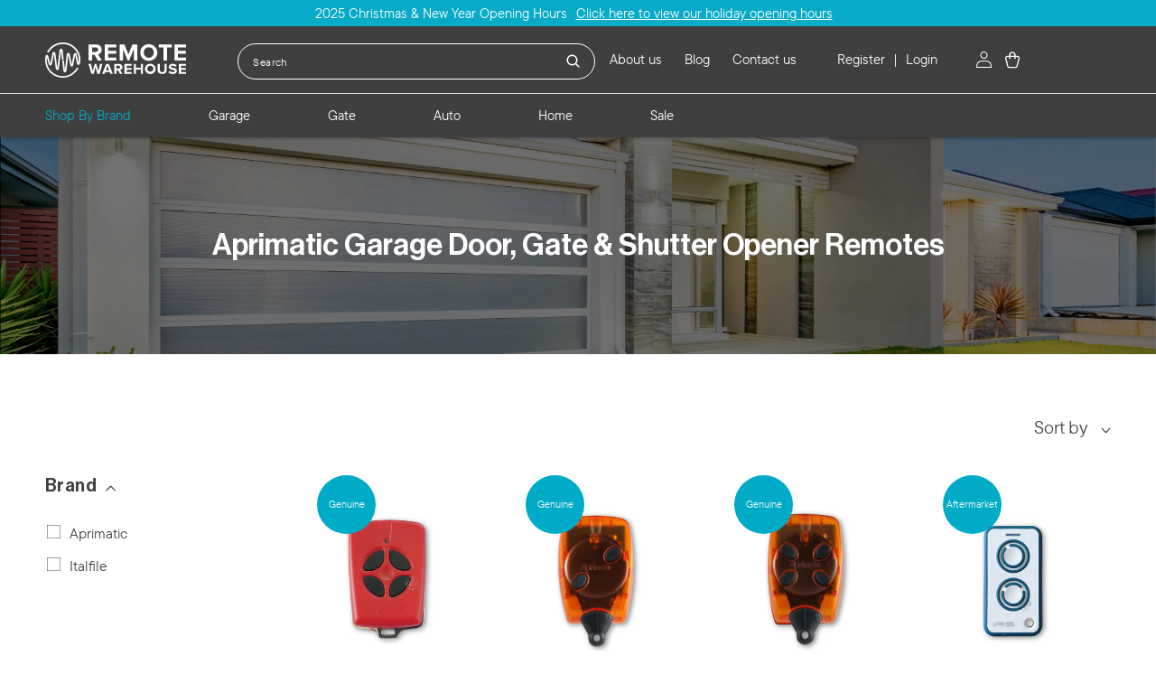

--- FILE ---
content_type: text/html; charset=utf-8
request_url: https://www.remotewarehouse.co.nz/collections/aprimatic-garage-door-gate-opener-remotes
body_size: 51041
content:
<!doctype html>
<html class="no-js" lang="en">
  <head>
    <meta name="google-site-verification" content="spwL6lJWM0ZNUzMH6HbDS4IMKViSWD09d2XQiEOTu-4" />
    <meta charset="utf-8">
    <meta http-equiv="X-UA-Compatible" content="IE=edge">
    <meta name="viewport" content="width=device-width,initial-scale=1">
    <meta name="theme-color" content="">
    <link rel="canonical" href="https://www.remotewarehouse.co.nz/collections/aprimatic-garage-door-gate-opener-remotes">
    <link rel="preconnect" href="https://cdn.shopify.com" crossorigin>

    <meta name="robots" content="index,follow">
    <meta name="google-site-verification" content="Jh5O2W47roCR3jILLf3IRHSz9qj2RPs3BzqDqD0R4A0">
    <meta name="google-site-verification" content="Jh5O2W47roCR3jILLf3IRHSz9qj2RPs3BzqDqD0R4A0">
    <meta name="google-site-verification" content="y9v4_bfPhyLA3gagAumllFMz36QE5jGLwusk-68szjU">

    <!-- Google tag (gtag.js) -->
    <script async src="https://www.googletagmanager.com/gtag/js?id=AW-959168051"></script>
    <script>
      window.dataLayer = window.dataLayer || [];
      function gtag(){dataLayer.push(arguments);}
      gtag('js', new Date());

      gtag('config', 'AW-959168051');
    </script>

    <!-- Google Tag Manager -->

    <script>
      (function(w,d,s,l,i){w[l]=w[l]||[];w[l].push({'gtm.start':

      new Date().getTime(),event:'gtm.js'});var f=d.getElementsByTagName(s)[0],

      j=d.createElement(s),dl=l!='dataLayer'?'&l='+l:'';j.async=true;j.src=

      'https://www.googletagmanager.com/gtm.js?id='+i+dl;f.parentNode.insertBefore(j,f);

      })(window,document,'script','dataLayer','GTM-KZTT38Z');
    </script>

    <!-- End Google Tag Manager -->

<!-- Hotjar Tracking Code for https://www.remotewarehouse.co.nz/ -->
<script>
    (function(h,o,t,j,a,r){
        h.hj=h.hj||function(){(h.hj.q=h.hj.q||[]).push(arguments)};
        h._hjSettings={hjid:3536442,hjsv:6};
        a=o.getElementsByTagName('head')[0];
        r=o.createElement('script');r.async=1;
        r.src=t+h._hjSettings.hjid+j+h._hjSettings.hjsv;
        a.appendChild(r);
    })(window,document,'https://static.hotjar.com/c/hotjar-','.js?sv=');
</script><link rel="icon" type="image/png" href="//www.remotewarehouse.co.nz/cdn/shop/files/Group_10.png?crop=center&height=32&v=1679373873&width=32"><link rel="preconnect" href="https://fonts.shopifycdn.com" crossorigin><title>
      Aprimatic Gate &amp; Garage Remotes - BUY NZ FREE DELIVERY
 &ndash; Remote Warehouse</title>

    
      <meta name="description" content="NZ&#39;s largest range of Genuine &amp; compatible Aprimatic Gate &amp; Garage Remotes online incl TM4, TR2, TR4, TX2, TX4. Free delivery on all orders NZ wide.">
    

    

    
    
    
    


<meta property="og:site_name" content="Remote Warehouse">
<meta property="og:url" content="https://www.remotewarehouse.co.nz/collections/aprimatic-garage-door-gate-opener-remotes">
<meta property="og:title" content="Aprimatic Gate &amp; Garage Remotes - BUY NZ FREE DELIVERY">
<meta property="og:type" content="website">
<meta property="og:description" content="NZ&#39;s largest range of Genuine &amp; compatible Aprimatic Gate &amp; Garage Remotes online incl TM4, TR2, TR4, TX2, TX4. Free delivery on all orders NZ wide."><meta property="og:image" content="http://www.remotewarehouse.co.nz/cdn/shop/collections/Aprimatic_Remote_FRONT.jpg?v=1687922556">
  <meta property="og:image:secure_url" content="https://www.remotewarehouse.co.nz/cdn/shop/collections/Aprimatic_Remote_FRONT.jpg?v=1687922556">
  <meta property="og:image:width" content="2048">
  <meta property="og:image:height" content="2048"><meta name="twitter:card" content="summary_large_image">
<meta name="twitter:title" content="Aprimatic Gate &amp; Garage Remotes - BUY NZ FREE DELIVERY">
<meta name="twitter:description" content="NZ&#39;s largest range of Genuine &amp; compatible Aprimatic Gate &amp; Garage Remotes online incl TM4, TR2, TR4, TX2, TX4. Free delivery on all orders NZ wide."><script type='application/json' class='wcp_json_ wcp_json' id='wcp_json_' >


null
</script>
    <script src="//www.remotewarehouse.co.nz/cdn/shop/t/47/assets/jquery.min.js?v=8324501383853434791750122952"></script>

    

    <script src="//www.remotewarehouse.co.nz/cdn/shop/t/47/assets/slick.js?v=18270799639888039791750122952"></script>
    <script src="//www.remotewarehouse.co.nz/cdn/shop/t/47/assets/global.js?v=178485741589474863141750122952" defer="defer"></script>

    <script>window.performance && window.performance.mark && window.performance.mark('shopify.content_for_header.start');</script><meta name="google-site-verification" content="y9v4_bfPhyLA3gagAumllFMz36QE5jGLwusk-68szjU">
<meta name="google-site-verification" content="y9v4_bfPhyLA3gagAumllFMz36QE5jGLwusk-68szjU">
<meta id="shopify-digital-wallet" name="shopify-digital-wallet" content="/2663467/digital_wallets/dialog">
<meta name="shopify-checkout-api-token" content="a8b3c56787793c5c2834d9d09b7e6d4e">
<link rel="alternate" type="application/atom+xml" title="Feed" href="/collections/aprimatic-garage-door-gate-opener-remotes.atom" />
<link rel="alternate" type="application/json+oembed" href="https://www.remotewarehouse.co.nz/collections/aprimatic-garage-door-gate-opener-remotes.oembed">
<script async="async" src="/checkouts/internal/preloads.js?locale=en-NZ"></script>
<link rel="preconnect" href="https://shop.app" crossorigin="anonymous">
<script async="async" src="https://shop.app/checkouts/internal/preloads.js?locale=en-NZ&shop_id=2663467" crossorigin="anonymous"></script>
<script id="apple-pay-shop-capabilities" type="application/json">{"shopId":2663467,"countryCode":"NZ","currencyCode":"NZD","merchantCapabilities":["supports3DS"],"merchantId":"gid:\/\/shopify\/Shop\/2663467","merchantName":"Remote Warehouse","requiredBillingContactFields":["postalAddress","email","phone"],"requiredShippingContactFields":["postalAddress","email","phone"],"shippingType":"shipping","supportedNetworks":["visa","masterCard","amex","jcb"],"total":{"type":"pending","label":"Remote Warehouse","amount":"1.00"},"shopifyPaymentsEnabled":true,"supportsSubscriptions":true}</script>
<script id="shopify-features" type="application/json">{"accessToken":"a8b3c56787793c5c2834d9d09b7e6d4e","betas":["rich-media-storefront-analytics"],"domain":"www.remotewarehouse.co.nz","predictiveSearch":true,"shopId":2663467,"locale":"en"}</script>
<script>var Shopify = Shopify || {};
Shopify.shop = "the-remote-warehouse.myshopify.com";
Shopify.locale = "en";
Shopify.currency = {"active":"NZD","rate":"1.0"};
Shopify.country = "NZ";
Shopify.theme = {"name":"Dawn with WPD and WW updates June 2025","id":138401054881,"schema_name":"Dawn","schema_version":"5.0.0","theme_store_id":887,"role":"main"};
Shopify.theme.handle = "null";
Shopify.theme.style = {"id":null,"handle":null};
Shopify.cdnHost = "www.remotewarehouse.co.nz/cdn";
Shopify.routes = Shopify.routes || {};
Shopify.routes.root = "/";</script>
<script type="module">!function(o){(o.Shopify=o.Shopify||{}).modules=!0}(window);</script>
<script>!function(o){function n(){var o=[];function n(){o.push(Array.prototype.slice.apply(arguments))}return n.q=o,n}var t=o.Shopify=o.Shopify||{};t.loadFeatures=n(),t.autoloadFeatures=n()}(window);</script>
<script>
  window.ShopifyPay = window.ShopifyPay || {};
  window.ShopifyPay.apiHost = "shop.app\/pay";
  window.ShopifyPay.redirectState = null;
</script>
<script id="shop-js-analytics" type="application/json">{"pageType":"collection"}</script>
<script defer="defer" async type="module" src="//www.remotewarehouse.co.nz/cdn/shopifycloud/shop-js/modules/v2/client.init-shop-cart-sync_BT-GjEfc.en.esm.js"></script>
<script defer="defer" async type="module" src="//www.remotewarehouse.co.nz/cdn/shopifycloud/shop-js/modules/v2/chunk.common_D58fp_Oc.esm.js"></script>
<script defer="defer" async type="module" src="//www.remotewarehouse.co.nz/cdn/shopifycloud/shop-js/modules/v2/chunk.modal_xMitdFEc.esm.js"></script>
<script type="module">
  await import("//www.remotewarehouse.co.nz/cdn/shopifycloud/shop-js/modules/v2/client.init-shop-cart-sync_BT-GjEfc.en.esm.js");
await import("//www.remotewarehouse.co.nz/cdn/shopifycloud/shop-js/modules/v2/chunk.common_D58fp_Oc.esm.js");
await import("//www.remotewarehouse.co.nz/cdn/shopifycloud/shop-js/modules/v2/chunk.modal_xMitdFEc.esm.js");

  window.Shopify.SignInWithShop?.initShopCartSync?.({"fedCMEnabled":true,"windoidEnabled":true});

</script>
<script>
  window.Shopify = window.Shopify || {};
  if (!window.Shopify.featureAssets) window.Shopify.featureAssets = {};
  window.Shopify.featureAssets['shop-js'] = {"shop-cart-sync":["modules/v2/client.shop-cart-sync_DZOKe7Ll.en.esm.js","modules/v2/chunk.common_D58fp_Oc.esm.js","modules/v2/chunk.modal_xMitdFEc.esm.js"],"init-fed-cm":["modules/v2/client.init-fed-cm_B6oLuCjv.en.esm.js","modules/v2/chunk.common_D58fp_Oc.esm.js","modules/v2/chunk.modal_xMitdFEc.esm.js"],"shop-cash-offers":["modules/v2/client.shop-cash-offers_D2sdYoxE.en.esm.js","modules/v2/chunk.common_D58fp_Oc.esm.js","modules/v2/chunk.modal_xMitdFEc.esm.js"],"shop-login-button":["modules/v2/client.shop-login-button_QeVjl5Y3.en.esm.js","modules/v2/chunk.common_D58fp_Oc.esm.js","modules/v2/chunk.modal_xMitdFEc.esm.js"],"pay-button":["modules/v2/client.pay-button_DXTOsIq6.en.esm.js","modules/v2/chunk.common_D58fp_Oc.esm.js","modules/v2/chunk.modal_xMitdFEc.esm.js"],"shop-button":["modules/v2/client.shop-button_DQZHx9pm.en.esm.js","modules/v2/chunk.common_D58fp_Oc.esm.js","modules/v2/chunk.modal_xMitdFEc.esm.js"],"avatar":["modules/v2/client.avatar_BTnouDA3.en.esm.js"],"init-windoid":["modules/v2/client.init-windoid_CR1B-cfM.en.esm.js","modules/v2/chunk.common_D58fp_Oc.esm.js","modules/v2/chunk.modal_xMitdFEc.esm.js"],"init-shop-for-new-customer-accounts":["modules/v2/client.init-shop-for-new-customer-accounts_C_vY_xzh.en.esm.js","modules/v2/client.shop-login-button_QeVjl5Y3.en.esm.js","modules/v2/chunk.common_D58fp_Oc.esm.js","modules/v2/chunk.modal_xMitdFEc.esm.js"],"init-shop-email-lookup-coordinator":["modules/v2/client.init-shop-email-lookup-coordinator_BI7n9ZSv.en.esm.js","modules/v2/chunk.common_D58fp_Oc.esm.js","modules/v2/chunk.modal_xMitdFEc.esm.js"],"init-shop-cart-sync":["modules/v2/client.init-shop-cart-sync_BT-GjEfc.en.esm.js","modules/v2/chunk.common_D58fp_Oc.esm.js","modules/v2/chunk.modal_xMitdFEc.esm.js"],"shop-toast-manager":["modules/v2/client.shop-toast-manager_DiYdP3xc.en.esm.js","modules/v2/chunk.common_D58fp_Oc.esm.js","modules/v2/chunk.modal_xMitdFEc.esm.js"],"init-customer-accounts":["modules/v2/client.init-customer-accounts_D9ZNqS-Q.en.esm.js","modules/v2/client.shop-login-button_QeVjl5Y3.en.esm.js","modules/v2/chunk.common_D58fp_Oc.esm.js","modules/v2/chunk.modal_xMitdFEc.esm.js"],"init-customer-accounts-sign-up":["modules/v2/client.init-customer-accounts-sign-up_iGw4briv.en.esm.js","modules/v2/client.shop-login-button_QeVjl5Y3.en.esm.js","modules/v2/chunk.common_D58fp_Oc.esm.js","modules/v2/chunk.modal_xMitdFEc.esm.js"],"shop-follow-button":["modules/v2/client.shop-follow-button_CqMgW2wH.en.esm.js","modules/v2/chunk.common_D58fp_Oc.esm.js","modules/v2/chunk.modal_xMitdFEc.esm.js"],"checkout-modal":["modules/v2/client.checkout-modal_xHeaAweL.en.esm.js","modules/v2/chunk.common_D58fp_Oc.esm.js","modules/v2/chunk.modal_xMitdFEc.esm.js"],"shop-login":["modules/v2/client.shop-login_D91U-Q7h.en.esm.js","modules/v2/chunk.common_D58fp_Oc.esm.js","modules/v2/chunk.modal_xMitdFEc.esm.js"],"lead-capture":["modules/v2/client.lead-capture_BJmE1dJe.en.esm.js","modules/v2/chunk.common_D58fp_Oc.esm.js","modules/v2/chunk.modal_xMitdFEc.esm.js"],"payment-terms":["modules/v2/client.payment-terms_Ci9AEqFq.en.esm.js","modules/v2/chunk.common_D58fp_Oc.esm.js","modules/v2/chunk.modal_xMitdFEc.esm.js"]};
</script>
<script>(function() {
  var isLoaded = false;
  function asyncLoad() {
    if (isLoaded) return;
    isLoaded = true;
    var urls = ["\/\/code.tidio.co\/6hjzcdiwnztlciwpmgupuzwyu4g4ggwg.js?shop=the-remote-warehouse.myshopify.com","https:\/\/zooomyapps.com\/backinstock\/ZooomyOrders.js?shop=the-remote-warehouse.myshopify.com","https:\/\/shy.elfsight.com\/p\/platform.js?shop=the-remote-warehouse.myshopify.com"];
    for (var i = 0; i < urls.length; i++) {
      var s = document.createElement('script');
      s.type = 'text/javascript';
      s.async = true;
      s.src = urls[i];
      var x = document.getElementsByTagName('script')[0];
      x.parentNode.insertBefore(s, x);
    }
  };
  if(window.attachEvent) {
    window.attachEvent('onload', asyncLoad);
  } else {
    window.addEventListener('load', asyncLoad, false);
  }
})();</script>
<script id="__st">var __st={"a":2663467,"offset":46800,"reqid":"288ec5bf-71e7-47fe-ad63-9ab2f13935f3-1769151826","pageurl":"www.remotewarehouse.co.nz\/collections\/aprimatic-garage-door-gate-opener-remotes","u":"22f268025b06","p":"collection","rtyp":"collection","rid":239714926753};</script>
<script>window.ShopifyPaypalV4VisibilityTracking = true;</script>
<script id="captcha-bootstrap">!function(){'use strict';const t='contact',e='account',n='new_comment',o=[[t,t],['blogs',n],['comments',n],[t,'customer']],c=[[e,'customer_login'],[e,'guest_login'],[e,'recover_customer_password'],[e,'create_customer']],r=t=>t.map((([t,e])=>`form[action*='/${t}']:not([data-nocaptcha='true']) input[name='form_type'][value='${e}']`)).join(','),a=t=>()=>t?[...document.querySelectorAll(t)].map((t=>t.form)):[];function s(){const t=[...o],e=r(t);return a(e)}const i='password',u='form_key',d=['recaptcha-v3-token','g-recaptcha-response','h-captcha-response',i],f=()=>{try{return window.sessionStorage}catch{return}},m='__shopify_v',_=t=>t.elements[u];function p(t,e,n=!1){try{const o=window.sessionStorage,c=JSON.parse(o.getItem(e)),{data:r}=function(t){const{data:e,action:n}=t;return t[m]||n?{data:e,action:n}:{data:t,action:n}}(c);for(const[e,n]of Object.entries(r))t.elements[e]&&(t.elements[e].value=n);n&&o.removeItem(e)}catch(o){console.error('form repopulation failed',{error:o})}}const l='form_type',E='cptcha';function T(t){t.dataset[E]=!0}const w=window,h=w.document,L='Shopify',v='ce_forms',y='captcha';let A=!1;((t,e)=>{const n=(g='f06e6c50-85a8-45c8-87d0-21a2b65856fe',I='https://cdn.shopify.com/shopifycloud/storefront-forms-hcaptcha/ce_storefront_forms_captcha_hcaptcha.v1.5.2.iife.js',D={infoText:'Protected by hCaptcha',privacyText:'Privacy',termsText:'Terms'},(t,e,n)=>{const o=w[L][v],c=o.bindForm;if(c)return c(t,g,e,D).then(n);var r;o.q.push([[t,g,e,D],n]),r=I,A||(h.body.append(Object.assign(h.createElement('script'),{id:'captcha-provider',async:!0,src:r})),A=!0)});var g,I,D;w[L]=w[L]||{},w[L][v]=w[L][v]||{},w[L][v].q=[],w[L][y]=w[L][y]||{},w[L][y].protect=function(t,e){n(t,void 0,e),T(t)},Object.freeze(w[L][y]),function(t,e,n,w,h,L){const[v,y,A,g]=function(t,e,n){const i=e?o:[],u=t?c:[],d=[...i,...u],f=r(d),m=r(i),_=r(d.filter((([t,e])=>n.includes(e))));return[a(f),a(m),a(_),s()]}(w,h,L),I=t=>{const e=t.target;return e instanceof HTMLFormElement?e:e&&e.form},D=t=>v().includes(t);t.addEventListener('submit',(t=>{const e=I(t);if(!e)return;const n=D(e)&&!e.dataset.hcaptchaBound&&!e.dataset.recaptchaBound,o=_(e),c=g().includes(e)&&(!o||!o.value);(n||c)&&t.preventDefault(),c&&!n&&(function(t){try{if(!f())return;!function(t){const e=f();if(!e)return;const n=_(t);if(!n)return;const o=n.value;o&&e.removeItem(o)}(t);const e=Array.from(Array(32),(()=>Math.random().toString(36)[2])).join('');!function(t,e){_(t)||t.append(Object.assign(document.createElement('input'),{type:'hidden',name:u})),t.elements[u].value=e}(t,e),function(t,e){const n=f();if(!n)return;const o=[...t.querySelectorAll(`input[type='${i}']`)].map((({name:t})=>t)),c=[...d,...o],r={};for(const[a,s]of new FormData(t).entries())c.includes(a)||(r[a]=s);n.setItem(e,JSON.stringify({[m]:1,action:t.action,data:r}))}(t,e)}catch(e){console.error('failed to persist form',e)}}(e),e.submit())}));const S=(t,e)=>{t&&!t.dataset[E]&&(n(t,e.some((e=>e===t))),T(t))};for(const o of['focusin','change'])t.addEventListener(o,(t=>{const e=I(t);D(e)&&S(e,y())}));const B=e.get('form_key'),M=e.get(l),P=B&&M;t.addEventListener('DOMContentLoaded',(()=>{const t=y();if(P)for(const e of t)e.elements[l].value===M&&p(e,B);[...new Set([...A(),...v().filter((t=>'true'===t.dataset.shopifyCaptcha))])].forEach((e=>S(e,t)))}))}(h,new URLSearchParams(w.location.search),n,t,e,['guest_login'])})(!0,!0)}();</script>
<script integrity="sha256-4kQ18oKyAcykRKYeNunJcIwy7WH5gtpwJnB7kiuLZ1E=" data-source-attribution="shopify.loadfeatures" defer="defer" src="//www.remotewarehouse.co.nz/cdn/shopifycloud/storefront/assets/storefront/load_feature-a0a9edcb.js" crossorigin="anonymous"></script>
<script crossorigin="anonymous" defer="defer" src="//www.remotewarehouse.co.nz/cdn/shopifycloud/storefront/assets/shopify_pay/storefront-65b4c6d7.js?v=20250812"></script>
<script data-source-attribution="shopify.dynamic_checkout.dynamic.init">var Shopify=Shopify||{};Shopify.PaymentButton=Shopify.PaymentButton||{isStorefrontPortableWallets:!0,init:function(){window.Shopify.PaymentButton.init=function(){};var t=document.createElement("script");t.src="https://www.remotewarehouse.co.nz/cdn/shopifycloud/portable-wallets/latest/portable-wallets.en.js",t.type="module",document.head.appendChild(t)}};
</script>
<script data-source-attribution="shopify.dynamic_checkout.buyer_consent">
  function portableWalletsHideBuyerConsent(e){var t=document.getElementById("shopify-buyer-consent"),n=document.getElementById("shopify-subscription-policy-button");t&&n&&(t.classList.add("hidden"),t.setAttribute("aria-hidden","true"),n.removeEventListener("click",e))}function portableWalletsShowBuyerConsent(e){var t=document.getElementById("shopify-buyer-consent"),n=document.getElementById("shopify-subscription-policy-button");t&&n&&(t.classList.remove("hidden"),t.removeAttribute("aria-hidden"),n.addEventListener("click",e))}window.Shopify?.PaymentButton&&(window.Shopify.PaymentButton.hideBuyerConsent=portableWalletsHideBuyerConsent,window.Shopify.PaymentButton.showBuyerConsent=portableWalletsShowBuyerConsent);
</script>
<script data-source-attribution="shopify.dynamic_checkout.cart.bootstrap">document.addEventListener("DOMContentLoaded",(function(){function t(){return document.querySelector("shopify-accelerated-checkout-cart, shopify-accelerated-checkout")}if(t())Shopify.PaymentButton.init();else{new MutationObserver((function(e,n){t()&&(Shopify.PaymentButton.init(),n.disconnect())})).observe(document.body,{childList:!0,subtree:!0})}}));
</script>
<link id="shopify-accelerated-checkout-styles" rel="stylesheet" media="screen" href="https://www.remotewarehouse.co.nz/cdn/shopifycloud/portable-wallets/latest/accelerated-checkout-backwards-compat.css" crossorigin="anonymous">
<style id="shopify-accelerated-checkout-cart">
        #shopify-buyer-consent {
  margin-top: 1em;
  display: inline-block;
  width: 100%;
}

#shopify-buyer-consent.hidden {
  display: none;
}

#shopify-subscription-policy-button {
  background: none;
  border: none;
  padding: 0;
  text-decoration: underline;
  font-size: inherit;
  cursor: pointer;
}

#shopify-subscription-policy-button::before {
  box-shadow: none;
}

      </style>
<script id="sections-script" data-sections="header,new-footer" defer="defer" src="//www.remotewarehouse.co.nz/cdn/shop/t/47/compiled_assets/scripts.js?v=18913"></script>
<script>window.performance && window.performance.mark && window.performance.mark('shopify.content_for_header.end');</script>


    <style data-shopify>
       @font-face {
  font-family: Assistant;
  font-weight: 400;
  font-style: normal;
  font-display: swap;
  src: url("//www.remotewarehouse.co.nz/cdn/fonts/assistant/assistant_n4.9120912a469cad1cc292572851508ca49d12e768.woff2") format("woff2"),
       url("//www.remotewarehouse.co.nz/cdn/fonts/assistant/assistant_n4.6e9875ce64e0fefcd3f4446b7ec9036b3ddd2985.woff") format("woff");
}

       @font-face {
  font-family: Assistant;
  font-weight: 700;
  font-style: normal;
  font-display: swap;
  src: url("//www.remotewarehouse.co.nz/cdn/fonts/assistant/assistant_n7.bf44452348ec8b8efa3aa3068825305886b1c83c.woff2") format("woff2"),
       url("//www.remotewarehouse.co.nz/cdn/fonts/assistant/assistant_n7.0c887fee83f6b3bda822f1150b912c72da0f7b64.woff") format("woff");
}

       
       
       @font-face {
  font-family: Assistant;
  font-weight: 400;
  font-style: normal;
  font-display: swap;
  src: url("//www.remotewarehouse.co.nz/cdn/fonts/assistant/assistant_n4.9120912a469cad1cc292572851508ca49d12e768.woff2") format("woff2"),
       url("//www.remotewarehouse.co.nz/cdn/fonts/assistant/assistant_n4.6e9875ce64e0fefcd3f4446b7ec9036b3ddd2985.woff") format("woff");
}


       :root {
         --font-body-family: Assistant, sans-serif;
         --font-body-style: normal;
         --font-body-weight: 400;
         --font-body-weight-bold: 700;

         --font-heading-family: Assistant, sans-serif;
         --font-heading-style: normal;
         --font-heading-weight: 400;

         --font-body-scale: 1.0;
         --font-heading-scale: 1.0;

         --color-base-text: 255, 255, 255;
         --color-shadow: 255, 255, 255;
         --color-base-background-1: 255, 255, 255;
         --color-base-background-2: 243, 243, 243;
         --color-base-solid-button-labels: 63, 63, 63;
         --color-base-outline-button-labels: 18, 18, 18;
         --color-base-accent-1: 255, 255, 255;
         --color-base-accent-2: 51, 79, 180;
         --payment-terms-background-color: #ffffff;
      --body_text_color: #3f3f3f;
      --theme_color: #00abc7;
      --body_other_color: #525252;
         --footer_text_color:#ffffff;
          --white_text_color:;

         --gradient-base-background-1: #ffffff;
         --gradient-base-background-2: #f3f3f3;
         --gradient-base-accent-1: #ffffff;
         --gradient-base-accent-2: #334fb4;

         --media-padding: px;
         --media-border-opacity: 0.05;
         --media-border-width: 1px;
         --media-radius: 0px;
         --media-shadow-opacity: 0.0;
         --media-shadow-horizontal-offset: 0px;
         --media-shadow-vertical-offset: 4px;
         --media-shadow-blur-radius: 5px;

         --page-width: 200rem;
         --page-width-margin: 0rem;

         --card-image-padding: 0.0rem;
         --card-corner-radius: 0.0rem;
         --card-text-alignment: left;
         --card-border-width: 0.0rem;
         --card-border-opacity: 0.1;
         --card-shadow-opacity: 0.0;
         --card-shadow-horizontal-offset: 0.0rem;
         --card-shadow-vertical-offset: 0.4rem;
         --card-shadow-blur-radius: 0.5rem;

         --badge-corner-radius: 4.0rem;

         --popup-border-width: 1px;
         --popup-border-opacity: 0.1;
         --popup-corner-radius: 0px;
         --popup-shadow-opacity: 0.0;
         --popup-shadow-horizontal-offset: 0px;
         --popup-shadow-vertical-offset: 4px;
         --popup-shadow-blur-radius: 5px;

         --drawer-border-width: 1px;
         --drawer-border-opacity: 0.1;
         --drawer-shadow-opacity: 0.0;
         --drawer-shadow-horizontal-offset: 0px;
         --drawer-shadow-vertical-offset: 4px;
         --drawer-shadow-blur-radius: 5px;

         --spacing-sections-desktop: 0px;
         --spacing-sections-mobile: 0px;

         --grid-desktop-vertical-spacing: 8px;
         --grid-desktop-horizontal-spacing: 8px;
         --grid-mobile-vertical-spacing: 4px;
         --grid-mobile-horizontal-spacing: 4px;

         --text-boxes-border-opacity: 0.1;
         --text-boxes-border-width: 0px;
         --text-boxes-radius: 0px;
         --text-boxes-shadow-opacity: 0.0;
         --text-boxes-shadow-horizontal-offset: 0px;
         --text-boxes-shadow-vertical-offset: 4px;
         --text-boxes-shadow-blur-radius: 5px;

         --buttons-radius: 0px;
         --buttons-radius-outset: 0px;
         --buttons-border-width: 1px;
         --buttons-border-opacity: 1.0;
         --buttons-shadow-opacity: 0.0;
         --buttons-shadow-horizontal-offset: 0px;
         --buttons-shadow-vertical-offset: 4px;
         --buttons-shadow-blur-radius: 5px;
         --buttons-border-offset: 0px;

         --inputs-radius: 0px;
         --inputs-border-width: 1px;
         --inputs-border-opacity: 0.55;
         --inputs-shadow-opacity: 0.0;
         --inputs-shadow-horizontal-offset: 0px;
         --inputs-margin-offset: 0px;
         --inputs-shadow-vertical-offset: 4px;
         --inputs-shadow-blur-radius: 5px;
         --inputs-radius-outset: 0px;

         --variant-pills-radius: 40px;
         --variant-pills-border-width: 1px;
         --variant-pills-border-opacity: 0.55;
         --variant-pills-shadow-opacity: 0.0;
         --variant-pills-shadow-horizontal-offset: 0px;
         --variant-pills-shadow-vertical-offset: 4px;
         --variant-pills-shadow-blur-radius: 5px;
       }

       *,
       *::before,
       *::after {
         box-sizing: inherit;
       }

       html {
         box-sizing: border-box;
         font-size: calc(var(--font-body-scale) * 62.5%);
         height: 100%;
       }

       body {
         display: grid;
         grid-template-rows: auto auto 1fr auto;
         grid-template-columns: 100%;
         min-height: 100%;
         margin: 0;
         font-size: 1.5rem;
         letter-spacing: 0.06rem;
         line-height: calc(1 + 0.8 / var(--font-body-scale));
         font-family: var(--font-body-family);
         font-style: var(--font-body-style);
         font-weight: var(--font-body-weight);
       }

       @media screen and (min-width: 750px) {
         body {
           font-size: 1.6rem;
         }
       }
    </style>
    <link href="//www.remotewarehouse.co.nz/cdn/shop/t/47/assets/swiper-bundle.min.css?v=28754993098622435631750122952" rel="stylesheet" type="text/css" media="all" />
    <link href="//www.remotewarehouse.co.nz/cdn/shop/t/47/assets/slick.css?v=98340474046176884051750122952" rel="stylesheet" type="text/css" media="all" />
    <link href="//www.remotewarehouse.co.nz/cdn/shop/t/47/assets/base.css?v=47880200338558224381750122952" rel="stylesheet" type="text/css" media="all" />
    <link href="//www.remotewarehouse.co.nz/cdn/shop/t/47/assets/style.css?v=73895577146079845441761699152" rel="stylesheet" type="text/css" media="all" />
    <link href="//www.remotewarehouse.co.nz/cdn/shop/t/47/assets/custom.css?v=131998016934219841231761698317" rel="stylesheet" type="text/css" media="all" />

    
<link rel="preload" as="font" href="//www.remotewarehouse.co.nz/cdn/fonts/assistant/assistant_n4.9120912a469cad1cc292572851508ca49d12e768.woff2" type="font/woff2" crossorigin><link rel="preload" as="font" href="//www.remotewarehouse.co.nz/cdn/fonts/assistant/assistant_n4.9120912a469cad1cc292572851508ca49d12e768.woff2" type="font/woff2" crossorigin><link
      rel="stylesheet"
      href="https://cdn.jsdelivr.net/npm/@fancyapps/ui@5.0/dist/fancybox/fancybox.css"
    ><link
        rel="stylesheet"
        href="//www.remotewarehouse.co.nz/cdn/shop/t/47/assets/component-predictive-search.css?v=165644661289088488651750122952"
        media="print"
        onload="this.media='all'"
      ><script>
      document.documentElement.className = document.documentElement.className.replace('no-js', 'js');
      if (Shopify.designMode) {
        document.documentElement.classList.add('shopify-design-mode');
      }
    </script>

    <!-- Facebook Pixel Code -->
    <script>
      !function(f,b,e,v,n,t,s){if(f.fbq)return;n=f.fbq=function(){n.callMethod?
        n.callMethod.apply(n,arguments):n.queue.push(arguments)};if(!f._fbq)f._fbq=n;
                               n.push=n;n.loaded=!0;n.version='2.0';n.queue=[];t=b.createElement(e);t.async=!0;
                               t.src=v;s=b.getElementsByTagName(e)[0];s.parentNode.insertBefore(t,s)}(window,
                                                                                                      document,'script','//connect.facebook.net/en_US/fbevents.js');

      fbq('init', '1513880268941985');
      fbq('track', "PageView");
    </script>
    <noscript
      ><img
        height="1"
        width="1"
        style="display:none"
        src="https://www.facebook.com/tr?id=1513880268941985&ev=PageView&noscript=1"
    ></noscript>
    <!-- End Facebook Pixel Code -->

    <!-- Facebook Pixel Code -->
    <script>
      !function(f,b,e,v,n,t,s)
      {if(f.fbq)return;n=f.fbq=function(){n.callMethod?
        n.callMethod.apply(n,arguments):n.queue.push(arguments)};
       if(!f._fbq)f._fbq=n;n.push=n;n.loaded=!0;n.version='2.0';
       n.queue=[];t=b.createElement(e);t.async=!0;
       t.src=v;s=b.getElementsByTagName(e)[0];
       s.parentNode.insertBefore(t,s)}(window, document,'script',
                                       'https://connect.facebook.net/en_US/fbevents.js');
      fbq('init', '354861374925226');
      fbq('track', 'PageView');
    </script>
    <noscript
      ><img
        height="1"
        width="1"
        style="display:none"
        src="https://www.facebook.com/tr?id=354861374925226&ev=PageView&noscript=1"
    ></noscript>
    <!-- End Facebook Pixel Code -->

    <meta name="google-site-verification" content="gyojbEZC0CnHLZusygGdHpKzVaEZafV3Acd1bWqV6ko">


  <!-- BEGIN app block: shopify://apps/dakaas-antitheft/blocks/app-embed/692a8b95-ef22-4bf6-825d-0cc7385ef417 --><!-- BEGIN app snippet: protectorapp -->

<script id="dakaas-protector-snippets">
  
    
      window.dakaasprotector = {"_id":"641bde6dbea5a16172088f40","laptop":{"proText":true,"proImages":true,"disRightClick":true,"disShortCuts":true,"proSaveimg":true,"proVideoimg":true},"mobile":{"proText":true,"proImages":true,"disRightClick":true},"isLog":false,"isVpnBlock":false,"countryData":[],"shopUrl":"the-remote-warehouse.myshopify.com","userId":"641bde43bea5a16172088f3b","created":"2023-03-23T05:06:53.353Z","updated":"2023-03-23T05:06:53.353Z","__v":0};
    
  
</script>
<!-- END app snippet -->




<!-- END app block --><script src="https://cdn.shopify.com/extensions/019b3062-0a07-7719-9537-117e777ea9f5/shopify-express-boilerplate-105/assets/protector.js" type="text/javascript" defer="defer"></script>
<link href="https://monorail-edge.shopifysvc.com" rel="dns-prefetch">
<script>(function(){if ("sendBeacon" in navigator && "performance" in window) {try {var session_token_from_headers = performance.getEntriesByType('navigation')[0].serverTiming.find(x => x.name == '_s').description;} catch {var session_token_from_headers = undefined;}var session_cookie_matches = document.cookie.match(/_shopify_s=([^;]*)/);var session_token_from_cookie = session_cookie_matches && session_cookie_matches.length === 2 ? session_cookie_matches[1] : "";var session_token = session_token_from_headers || session_token_from_cookie || "";function handle_abandonment_event(e) {var entries = performance.getEntries().filter(function(entry) {return /monorail-edge.shopifysvc.com/.test(entry.name);});if (!window.abandonment_tracked && entries.length === 0) {window.abandonment_tracked = true;var currentMs = Date.now();var navigation_start = performance.timing.navigationStart;var payload = {shop_id: 2663467,url: window.location.href,navigation_start,duration: currentMs - navigation_start,session_token,page_type: "collection"};window.navigator.sendBeacon("https://monorail-edge.shopifysvc.com/v1/produce", JSON.stringify({schema_id: "online_store_buyer_site_abandonment/1.1",payload: payload,metadata: {event_created_at_ms: currentMs,event_sent_at_ms: currentMs}}));}}window.addEventListener('pagehide', handle_abandonment_event);}}());</script>
<script id="web-pixels-manager-setup">(function e(e,d,r,n,o){if(void 0===o&&(o={}),!Boolean(null===(a=null===(i=window.Shopify)||void 0===i?void 0:i.analytics)||void 0===a?void 0:a.replayQueue)){var i,a;window.Shopify=window.Shopify||{};var t=window.Shopify;t.analytics=t.analytics||{};var s=t.analytics;s.replayQueue=[],s.publish=function(e,d,r){return s.replayQueue.push([e,d,r]),!0};try{self.performance.mark("wpm:start")}catch(e){}var l=function(){var e={modern:/Edge?\/(1{2}[4-9]|1[2-9]\d|[2-9]\d{2}|\d{4,})\.\d+(\.\d+|)|Firefox\/(1{2}[4-9]|1[2-9]\d|[2-9]\d{2}|\d{4,})\.\d+(\.\d+|)|Chrom(ium|e)\/(9{2}|\d{3,})\.\d+(\.\d+|)|(Maci|X1{2}).+ Version\/(15\.\d+|(1[6-9]|[2-9]\d|\d{3,})\.\d+)([,.]\d+|)( \(\w+\)|)( Mobile\/\w+|) Safari\/|Chrome.+OPR\/(9{2}|\d{3,})\.\d+\.\d+|(CPU[ +]OS|iPhone[ +]OS|CPU[ +]iPhone|CPU IPhone OS|CPU iPad OS)[ +]+(15[._]\d+|(1[6-9]|[2-9]\d|\d{3,})[._]\d+)([._]\d+|)|Android:?[ /-](13[3-9]|1[4-9]\d|[2-9]\d{2}|\d{4,})(\.\d+|)(\.\d+|)|Android.+Firefox\/(13[5-9]|1[4-9]\d|[2-9]\d{2}|\d{4,})\.\d+(\.\d+|)|Android.+Chrom(ium|e)\/(13[3-9]|1[4-9]\d|[2-9]\d{2}|\d{4,})\.\d+(\.\d+|)|SamsungBrowser\/([2-9]\d|\d{3,})\.\d+/,legacy:/Edge?\/(1[6-9]|[2-9]\d|\d{3,})\.\d+(\.\d+|)|Firefox\/(5[4-9]|[6-9]\d|\d{3,})\.\d+(\.\d+|)|Chrom(ium|e)\/(5[1-9]|[6-9]\d|\d{3,})\.\d+(\.\d+|)([\d.]+$|.*Safari\/(?![\d.]+ Edge\/[\d.]+$))|(Maci|X1{2}).+ Version\/(10\.\d+|(1[1-9]|[2-9]\d|\d{3,})\.\d+)([,.]\d+|)( \(\w+\)|)( Mobile\/\w+|) Safari\/|Chrome.+OPR\/(3[89]|[4-9]\d|\d{3,})\.\d+\.\d+|(CPU[ +]OS|iPhone[ +]OS|CPU[ +]iPhone|CPU IPhone OS|CPU iPad OS)[ +]+(10[._]\d+|(1[1-9]|[2-9]\d|\d{3,})[._]\d+)([._]\d+|)|Android:?[ /-](13[3-9]|1[4-9]\d|[2-9]\d{2}|\d{4,})(\.\d+|)(\.\d+|)|Mobile Safari.+OPR\/([89]\d|\d{3,})\.\d+\.\d+|Android.+Firefox\/(13[5-9]|1[4-9]\d|[2-9]\d{2}|\d{4,})\.\d+(\.\d+|)|Android.+Chrom(ium|e)\/(13[3-9]|1[4-9]\d|[2-9]\d{2}|\d{4,})\.\d+(\.\d+|)|Android.+(UC? ?Browser|UCWEB|U3)[ /]?(15\.([5-9]|\d{2,})|(1[6-9]|[2-9]\d|\d{3,})\.\d+)\.\d+|SamsungBrowser\/(5\.\d+|([6-9]|\d{2,})\.\d+)|Android.+MQ{2}Browser\/(14(\.(9|\d{2,})|)|(1[5-9]|[2-9]\d|\d{3,})(\.\d+|))(\.\d+|)|K[Aa][Ii]OS\/(3\.\d+|([4-9]|\d{2,})\.\d+)(\.\d+|)/},d=e.modern,r=e.legacy,n=navigator.userAgent;return n.match(d)?"modern":n.match(r)?"legacy":"unknown"}(),u="modern"===l?"modern":"legacy",c=(null!=n?n:{modern:"",legacy:""})[u],f=function(e){return[e.baseUrl,"/wpm","/b",e.hashVersion,"modern"===e.buildTarget?"m":"l",".js"].join("")}({baseUrl:d,hashVersion:r,buildTarget:u}),m=function(e){var d=e.version,r=e.bundleTarget,n=e.surface,o=e.pageUrl,i=e.monorailEndpoint;return{emit:function(e){var a=e.status,t=e.errorMsg,s=(new Date).getTime(),l=JSON.stringify({metadata:{event_sent_at_ms:s},events:[{schema_id:"web_pixels_manager_load/3.1",payload:{version:d,bundle_target:r,page_url:o,status:a,surface:n,error_msg:t},metadata:{event_created_at_ms:s}}]});if(!i)return console&&console.warn&&console.warn("[Web Pixels Manager] No Monorail endpoint provided, skipping logging."),!1;try{return self.navigator.sendBeacon.bind(self.navigator)(i,l)}catch(e){}var u=new XMLHttpRequest;try{return u.open("POST",i,!0),u.setRequestHeader("Content-Type","text/plain"),u.send(l),!0}catch(e){return console&&console.warn&&console.warn("[Web Pixels Manager] Got an unhandled error while logging to Monorail."),!1}}}}({version:r,bundleTarget:l,surface:e.surface,pageUrl:self.location.href,monorailEndpoint:e.monorailEndpoint});try{o.browserTarget=l,function(e){var d=e.src,r=e.async,n=void 0===r||r,o=e.onload,i=e.onerror,a=e.sri,t=e.scriptDataAttributes,s=void 0===t?{}:t,l=document.createElement("script"),u=document.querySelector("head"),c=document.querySelector("body");if(l.async=n,l.src=d,a&&(l.integrity=a,l.crossOrigin="anonymous"),s)for(var f in s)if(Object.prototype.hasOwnProperty.call(s,f))try{l.dataset[f]=s[f]}catch(e){}if(o&&l.addEventListener("load",o),i&&l.addEventListener("error",i),u)u.appendChild(l);else{if(!c)throw new Error("Did not find a head or body element to append the script");c.appendChild(l)}}({src:f,async:!0,onload:function(){if(!function(){var e,d;return Boolean(null===(d=null===(e=window.Shopify)||void 0===e?void 0:e.analytics)||void 0===d?void 0:d.initialized)}()){var d=window.webPixelsManager.init(e)||void 0;if(d){var r=window.Shopify.analytics;r.replayQueue.forEach((function(e){var r=e[0],n=e[1],o=e[2];d.publishCustomEvent(r,n,o)})),r.replayQueue=[],r.publish=d.publishCustomEvent,r.visitor=d.visitor,r.initialized=!0}}},onerror:function(){return m.emit({status:"failed",errorMsg:"".concat(f," has failed to load")})},sri:function(e){var d=/^sha384-[A-Za-z0-9+/=]+$/;return"string"==typeof e&&d.test(e)}(c)?c:"",scriptDataAttributes:o}),m.emit({status:"loading"})}catch(e){m.emit({status:"failed",errorMsg:(null==e?void 0:e.message)||"Unknown error"})}}})({shopId: 2663467,storefrontBaseUrl: "https://www.remotewarehouse.co.nz",extensionsBaseUrl: "https://extensions.shopifycdn.com/cdn/shopifycloud/web-pixels-manager",monorailEndpoint: "https://monorail-edge.shopifysvc.com/unstable/produce_batch",surface: "storefront-renderer",enabledBetaFlags: ["2dca8a86"],webPixelsConfigList: [{"id":"751829153","configuration":"{\"accountID\":\"8487\"}","eventPayloadVersion":"v1","runtimeContext":"STRICT","scriptVersion":"b6d5c164c7240717c36e822bed49df75","type":"APP","apiClientId":2713865,"privacyPurposes":["ANALYTICS","MARKETING","SALE_OF_DATA"],"dataSharingAdjustments":{"protectedCustomerApprovalScopes":["read_customer_personal_data"]}},{"id":"480116897","configuration":"{\"config\":\"{\\\"pixel_id\\\":\\\"G-FB280BQ87C\\\",\\\"target_country\\\":\\\"NZ\\\",\\\"gtag_events\\\":[{\\\"type\\\":\\\"begin_checkout\\\",\\\"action_label\\\":\\\"G-FB280BQ87C\\\"},{\\\"type\\\":\\\"search\\\",\\\"action_label\\\":\\\"G-FB280BQ87C\\\"},{\\\"type\\\":\\\"view_item\\\",\\\"action_label\\\":[\\\"G-FB280BQ87C\\\",\\\"MC-24WV2R35DR\\\"]},{\\\"type\\\":\\\"purchase\\\",\\\"action_label\\\":[\\\"G-FB280BQ87C\\\",\\\"MC-24WV2R35DR\\\"]},{\\\"type\\\":\\\"page_view\\\",\\\"action_label\\\":[\\\"G-FB280BQ87C\\\",\\\"MC-24WV2R35DR\\\"]},{\\\"type\\\":\\\"add_payment_info\\\",\\\"action_label\\\":\\\"G-FB280BQ87C\\\"},{\\\"type\\\":\\\"add_to_cart\\\",\\\"action_label\\\":\\\"G-FB280BQ87C\\\"}],\\\"enable_monitoring_mode\\\":false}\"}","eventPayloadVersion":"v1","runtimeContext":"OPEN","scriptVersion":"b2a88bafab3e21179ed38636efcd8a93","type":"APP","apiClientId":1780363,"privacyPurposes":[],"dataSharingAdjustments":{"protectedCustomerApprovalScopes":["read_customer_address","read_customer_email","read_customer_name","read_customer_personal_data","read_customer_phone"]}},{"id":"38633633","eventPayloadVersion":"1","runtimeContext":"LAX","scriptVersion":"1","type":"CUSTOM","privacyPurposes":["ANALYTICS","MARKETING","SALE_OF_DATA"],"name":"Google Ads"},{"id":"shopify-app-pixel","configuration":"{}","eventPayloadVersion":"v1","runtimeContext":"STRICT","scriptVersion":"0450","apiClientId":"shopify-pixel","type":"APP","privacyPurposes":["ANALYTICS","MARKETING"]},{"id":"shopify-custom-pixel","eventPayloadVersion":"v1","runtimeContext":"LAX","scriptVersion":"0450","apiClientId":"shopify-pixel","type":"CUSTOM","privacyPurposes":["ANALYTICS","MARKETING"]}],isMerchantRequest: false,initData: {"shop":{"name":"Remote Warehouse","paymentSettings":{"currencyCode":"NZD"},"myshopifyDomain":"the-remote-warehouse.myshopify.com","countryCode":"NZ","storefrontUrl":"https:\/\/www.remotewarehouse.co.nz"},"customer":null,"cart":null,"checkout":null,"productVariants":[],"purchasingCompany":null},},"https://www.remotewarehouse.co.nz/cdn","fcfee988w5aeb613cpc8e4bc33m6693e112",{"modern":"","legacy":""},{"shopId":"2663467","storefrontBaseUrl":"https:\/\/www.remotewarehouse.co.nz","extensionBaseUrl":"https:\/\/extensions.shopifycdn.com\/cdn\/shopifycloud\/web-pixels-manager","surface":"storefront-renderer","enabledBetaFlags":"[\"2dca8a86\"]","isMerchantRequest":"false","hashVersion":"fcfee988w5aeb613cpc8e4bc33m6693e112","publish":"custom","events":"[[\"page_viewed\",{}],[\"collection_viewed\",{\"collection\":{\"id\":\"239714926753\",\"title\":\"Aprimatic Garage Door, Gate \u0026 Shutter Opener Remotes\",\"productVariants\":[{\"price\":{\"amount\":109.0,\"currencyCode\":\"NZD\"},\"product\":{\"title\":\"Aprimatic TM4 Garage \u0026 Gate Remote\",\"vendor\":\"Aprimatic\",\"id\":\"6103390584993\",\"untranslatedTitle\":\"Aprimatic TM4 Garage \u0026 Gate Remote\",\"url\":\"\/products\/aprimatic-tm4-garage-gate-remote\",\"type\":\"Garage \u0026 Gate Remote\"},\"id\":\"37806058274977\",\"image\":{\"src\":\"\/\/www.remotewarehouse.co.nz\/cdn\/shop\/products\/Aprimatic_TM4_Remote_FRONT.jpg?v=1714687185\"},\"sku\":\"RWAPTM4\",\"title\":\"Default Title\",\"untranslatedTitle\":\"Default Title\"},{\"price\":{\"amount\":109.0,\"currencyCode\":\"NZD\"},\"product\":{\"title\":\"Aprimatic TR2 Garage \u0026 Gate Remote\",\"vendor\":\"Aprimatic\",\"id\":\"6103491018913\",\"untranslatedTitle\":\"Aprimatic TR2 Garage \u0026 Gate Remote\",\"url\":\"\/products\/aprimatic-tr2-garage-gate-remote\",\"type\":\"Garage \u0026 Gate Remote\"},\"id\":\"37806597570721\",\"image\":{\"src\":\"\/\/www.remotewarehouse.co.nz\/cdn\/shop\/products\/Aprimatic_TR2_Remote_FRONT.jpg?v=1714687227\"},\"sku\":\"RWAPTM4\",\"title\":\"Default Title\",\"untranslatedTitle\":\"Default Title\"},{\"price\":{\"amount\":109.0,\"currencyCode\":\"NZD\"},\"product\":{\"title\":\"Aprimatic TR4 Garage \u0026 Gate Remote\",\"vendor\":\"Aprimatic\",\"id\":\"6103485743265\",\"untranslatedTitle\":\"Aprimatic TR4 Garage \u0026 Gate Remote\",\"url\":\"\/products\/aprimatic-tr4-garage-gate-remote\",\"type\":\"Garage \u0026 Gate Remote\"},\"id\":\"37806574796961\",\"image\":{\"src\":\"\/\/www.remotewarehouse.co.nz\/cdn\/shop\/products\/Aprimatic_TR4_Remote_FRONT.jpg?v=1714687284\"},\"sku\":\"RWAPTM4\",\"title\":\"Default Title\",\"untranslatedTitle\":\"Default Title\"},{\"price\":{\"amount\":79.0,\"currencyCode\":\"NZD\"},\"product\":{\"title\":\"Italfile IRIS - Aprimatic Compatible Garage\/Gate Remote\",\"vendor\":\"Italfile\",\"id\":\"6103526146209\",\"untranslatedTitle\":\"Italfile IRIS - Aprimatic Compatible Garage\/Gate Remote\",\"url\":\"\/products\/aprimatic-universal-compatible-remote\",\"type\":\"Garage \u0026 Gate Remote\"},\"id\":\"37806761115809\",\"image\":{\"src\":\"\/\/www.remotewarehouse.co.nz\/cdn\/shop\/files\/Aprimatic_Compatible_Remote_-_Italfile_IRIS_Front.jpg?v=1714684578\"},\"sku\":\"RWIRISF2F\",\"title\":\"Default Title\",\"untranslatedTitle\":\"Default Title\"},{\"price\":{\"amount\":89.0,\"currencyCode\":\"NZD\"},\"product\":{\"title\":\"Italfile PRIME - Aprimatic Compatible Garage\/Gate Remote\",\"vendor\":\"Italfile\",\"id\":\"7864124276897\",\"untranslatedTitle\":\"Italfile PRIME - Aprimatic Compatible Garage\/Gate Remote\",\"url\":\"\/products\/italfile-prime-aprimatic-compatible-garage-gate-remote\",\"type\":\"Garage \u0026 Gate Remote\"},\"id\":\"43772212871329\",\"image\":{\"src\":\"\/\/www.remotewarehouse.co.nz\/cdn\/shop\/files\/Aprimatic_Compatible_Remote_-_Italfile_PRIME_Front.jpg?v=1714683709\"},\"sku\":\"RWPRIMEF2F\",\"title\":\"Default Title\",\"untranslatedTitle\":\"Default Title\"}]}}]]"});</script><script>
  window.ShopifyAnalytics = window.ShopifyAnalytics || {};
  window.ShopifyAnalytics.meta = window.ShopifyAnalytics.meta || {};
  window.ShopifyAnalytics.meta.currency = 'NZD';
  var meta = {"products":[{"id":6103390584993,"gid":"gid:\/\/shopify\/Product\/6103390584993","vendor":"Aprimatic","type":"Garage \u0026 Gate Remote","handle":"aprimatic-tm4-garage-gate-remote","variants":[{"id":37806058274977,"price":10900,"name":"Aprimatic TM4 Garage \u0026 Gate Remote","public_title":null,"sku":"RWAPTM4"}],"remote":false},{"id":6103491018913,"gid":"gid:\/\/shopify\/Product\/6103491018913","vendor":"Aprimatic","type":"Garage \u0026 Gate Remote","handle":"aprimatic-tr2-garage-gate-remote","variants":[{"id":37806597570721,"price":10900,"name":"Aprimatic TR2 Garage \u0026 Gate Remote","public_title":null,"sku":"RWAPTM4"}],"remote":false},{"id":6103485743265,"gid":"gid:\/\/shopify\/Product\/6103485743265","vendor":"Aprimatic","type":"Garage \u0026 Gate Remote","handle":"aprimatic-tr4-garage-gate-remote","variants":[{"id":37806574796961,"price":10900,"name":"Aprimatic TR4 Garage \u0026 Gate Remote","public_title":null,"sku":"RWAPTM4"}],"remote":false},{"id":6103526146209,"gid":"gid:\/\/shopify\/Product\/6103526146209","vendor":"Italfile","type":"Garage \u0026 Gate Remote","handle":"aprimatic-universal-compatible-remote","variants":[{"id":37806761115809,"price":7900,"name":"Italfile IRIS - Aprimatic Compatible Garage\/Gate Remote","public_title":null,"sku":"RWIRISF2F"}],"remote":false},{"id":7864124276897,"gid":"gid:\/\/shopify\/Product\/7864124276897","vendor":"Italfile","type":"Garage \u0026 Gate Remote","handle":"italfile-prime-aprimatic-compatible-garage-gate-remote","variants":[{"id":43772212871329,"price":8900,"name":"Italfile PRIME - Aprimatic Compatible Garage\/Gate Remote","public_title":null,"sku":"RWPRIMEF2F"}],"remote":false}],"page":{"pageType":"collection","resourceType":"collection","resourceId":239714926753,"requestId":"288ec5bf-71e7-47fe-ad63-9ab2f13935f3-1769151826"}};
  for (var attr in meta) {
    window.ShopifyAnalytics.meta[attr] = meta[attr];
  }
</script>
<script class="analytics">
  (function () {
    var customDocumentWrite = function(content) {
      var jquery = null;

      if (window.jQuery) {
        jquery = window.jQuery;
      } else if (window.Checkout && window.Checkout.$) {
        jquery = window.Checkout.$;
      }

      if (jquery) {
        jquery('body').append(content);
      }
    };

    var hasLoggedConversion = function(token) {
      if (token) {
        return document.cookie.indexOf('loggedConversion=' + token) !== -1;
      }
      return false;
    }

    var setCookieIfConversion = function(token) {
      if (token) {
        var twoMonthsFromNow = new Date(Date.now());
        twoMonthsFromNow.setMonth(twoMonthsFromNow.getMonth() + 2);

        document.cookie = 'loggedConversion=' + token + '; expires=' + twoMonthsFromNow;
      }
    }

    var trekkie = window.ShopifyAnalytics.lib = window.trekkie = window.trekkie || [];
    if (trekkie.integrations) {
      return;
    }
    trekkie.methods = [
      'identify',
      'page',
      'ready',
      'track',
      'trackForm',
      'trackLink'
    ];
    trekkie.factory = function(method) {
      return function() {
        var args = Array.prototype.slice.call(arguments);
        args.unshift(method);
        trekkie.push(args);
        return trekkie;
      };
    };
    for (var i = 0; i < trekkie.methods.length; i++) {
      var key = trekkie.methods[i];
      trekkie[key] = trekkie.factory(key);
    }
    trekkie.load = function(config) {
      trekkie.config = config || {};
      trekkie.config.initialDocumentCookie = document.cookie;
      var first = document.getElementsByTagName('script')[0];
      var script = document.createElement('script');
      script.type = 'text/javascript';
      script.onerror = function(e) {
        var scriptFallback = document.createElement('script');
        scriptFallback.type = 'text/javascript';
        scriptFallback.onerror = function(error) {
                var Monorail = {
      produce: function produce(monorailDomain, schemaId, payload) {
        var currentMs = new Date().getTime();
        var event = {
          schema_id: schemaId,
          payload: payload,
          metadata: {
            event_created_at_ms: currentMs,
            event_sent_at_ms: currentMs
          }
        };
        return Monorail.sendRequest("https://" + monorailDomain + "/v1/produce", JSON.stringify(event));
      },
      sendRequest: function sendRequest(endpointUrl, payload) {
        // Try the sendBeacon API
        if (window && window.navigator && typeof window.navigator.sendBeacon === 'function' && typeof window.Blob === 'function' && !Monorail.isIos12()) {
          var blobData = new window.Blob([payload], {
            type: 'text/plain'
          });

          if (window.navigator.sendBeacon(endpointUrl, blobData)) {
            return true;
          } // sendBeacon was not successful

        } // XHR beacon

        var xhr = new XMLHttpRequest();

        try {
          xhr.open('POST', endpointUrl);
          xhr.setRequestHeader('Content-Type', 'text/plain');
          xhr.send(payload);
        } catch (e) {
          console.log(e);
        }

        return false;
      },
      isIos12: function isIos12() {
        return window.navigator.userAgent.lastIndexOf('iPhone; CPU iPhone OS 12_') !== -1 || window.navigator.userAgent.lastIndexOf('iPad; CPU OS 12_') !== -1;
      }
    };
    Monorail.produce('monorail-edge.shopifysvc.com',
      'trekkie_storefront_load_errors/1.1',
      {shop_id: 2663467,
      theme_id: 138401054881,
      app_name: "storefront",
      context_url: window.location.href,
      source_url: "//www.remotewarehouse.co.nz/cdn/s/trekkie.storefront.8d95595f799fbf7e1d32231b9a28fd43b70c67d3.min.js"});

        };
        scriptFallback.async = true;
        scriptFallback.src = '//www.remotewarehouse.co.nz/cdn/s/trekkie.storefront.8d95595f799fbf7e1d32231b9a28fd43b70c67d3.min.js';
        first.parentNode.insertBefore(scriptFallback, first);
      };
      script.async = true;
      script.src = '//www.remotewarehouse.co.nz/cdn/s/trekkie.storefront.8d95595f799fbf7e1d32231b9a28fd43b70c67d3.min.js';
      first.parentNode.insertBefore(script, first);
    };
    trekkie.load(
      {"Trekkie":{"appName":"storefront","development":false,"defaultAttributes":{"shopId":2663467,"isMerchantRequest":null,"themeId":138401054881,"themeCityHash":"4484452331598954149","contentLanguage":"en","currency":"NZD","eventMetadataId":"d5b5d4d7-4855-4550-b3cd-0a8f09af6ebd"},"isServerSideCookieWritingEnabled":true,"monorailRegion":"shop_domain","enabledBetaFlags":["65f19447"]},"Session Attribution":{},"S2S":{"facebookCapiEnabled":false,"source":"trekkie-storefront-renderer","apiClientId":580111}}
    );

    var loaded = false;
    trekkie.ready(function() {
      if (loaded) return;
      loaded = true;

      window.ShopifyAnalytics.lib = window.trekkie;

      var originalDocumentWrite = document.write;
      document.write = customDocumentWrite;
      try { window.ShopifyAnalytics.merchantGoogleAnalytics.call(this); } catch(error) {};
      document.write = originalDocumentWrite;

      window.ShopifyAnalytics.lib.page(null,{"pageType":"collection","resourceType":"collection","resourceId":239714926753,"requestId":"288ec5bf-71e7-47fe-ad63-9ab2f13935f3-1769151826","shopifyEmitted":true});

      var match = window.location.pathname.match(/checkouts\/(.+)\/(thank_you|post_purchase)/)
      var token = match? match[1]: undefined;
      if (!hasLoggedConversion(token)) {
        setCookieIfConversion(token);
        window.ShopifyAnalytics.lib.track("Viewed Product Category",{"currency":"NZD","category":"Collection: aprimatic-garage-door-gate-opener-remotes","collectionName":"aprimatic-garage-door-gate-opener-remotes","collectionId":239714926753,"nonInteraction":true},undefined,undefined,{"shopifyEmitted":true});
      }
    });


        var eventsListenerScript = document.createElement('script');
        eventsListenerScript.async = true;
        eventsListenerScript.src = "//www.remotewarehouse.co.nz/cdn/shopifycloud/storefront/assets/shop_events_listener-3da45d37.js";
        document.getElementsByTagName('head')[0].appendChild(eventsListenerScript);

})();</script>
  <script>
  if (!window.ga || (window.ga && typeof window.ga !== 'function')) {
    window.ga = function ga() {
      (window.ga.q = window.ga.q || []).push(arguments);
      if (window.Shopify && window.Shopify.analytics && typeof window.Shopify.analytics.publish === 'function') {
        window.Shopify.analytics.publish("ga_stub_called", {}, {sendTo: "google_osp_migration"});
      }
      console.error("Shopify's Google Analytics stub called with:", Array.from(arguments), "\nSee https://help.shopify.com/manual/promoting-marketing/pixels/pixel-migration#google for more information.");
    };
    if (window.Shopify && window.Shopify.analytics && typeof window.Shopify.analytics.publish === 'function') {
      window.Shopify.analytics.publish("ga_stub_initialized", {}, {sendTo: "google_osp_migration"});
    }
  }
</script>
<script
  defer
  src="https://www.remotewarehouse.co.nz/cdn/shopifycloud/perf-kit/shopify-perf-kit-3.0.4.min.js"
  data-application="storefront-renderer"
  data-shop-id="2663467"
  data-render-region="gcp-us-central1"
  data-page-type="collection"
  data-theme-instance-id="138401054881"
  data-theme-name="Dawn"
  data-theme-version="5.0.0"
  data-monorail-region="shop_domain"
  data-resource-timing-sampling-rate="10"
  data-shs="true"
  data-shs-beacon="true"
  data-shs-export-with-fetch="true"
  data-shs-logs-sample-rate="1"
  data-shs-beacon-endpoint="https://www.remotewarehouse.co.nz/api/collect"
></script>
</head>

  <body
    class="gradient aprimatic-gate-amp-garage-remotes-buy-nz-free-delivery   "
    
      id="collection"
    
  >
    <a class="skip-to-content-link button visually-hidden" href="#MainContent">
      Skip to content
    </a>
    <!-- Google Tag Manager (noscript) -->
    <noscript
      ><iframe
        src="https://www.googletagmanager.com/ns.html?id=GTM-TKDJJH7"
        height="0"
        width="0"
        style="display:none;visibility:hidden"
      ></iframe
    ></noscript>
    <!-- End Google Tag Manager (noscript) -->
    <div id="fb-root"></div>
    <script>
      (function(d, s, id) {
        var js, fjs = d.getElementsByTagName(s)[0];
        if (d.getElementById(id)) return;
        js = d.createElement(s); js.id = id; js.async=true;
        js.src = "//connect.facebook.net/en_US/all.js#xfbml=1&status=0";
        fjs.parentNode.insertBefore(js, fjs);
      }(document, 'script', 'facebook-jssdk'));
    </script>

    <div id="shopify-section-announcement-bar" class="shopify-section"><div class="announcement-bar gradient" role="region" aria-label="Announcement" ><div class="announcement-bar__message">
                <p>2025 Christmas & New Year Opening Hours <a href="/pages/remote-warehouse-christmas-hours" title="Merry Christmas from the team at Remote Warehouse...">Click here to view our holiday opening hours</a></p>
</div></div><style>
 .announcement-bar__message {
    display: flex;
    align-items: center;
    justify-content: center;
    background-color: #07aac7;
    padding: 5px 10px;
      
}
  .announcement-bar__message p, .announcement-bar__message a {
    font-size: 15px;
    color: #fff;
    letter-spacing: 0px;
}
  .announcement-bar__message p {
    display: flex;
    align-items: center;
    justify-content: center; flex-wrap: wrap;
}
  .announcement-bar__message a{text-decoration:underline;margin: 0px 10px;}
</style>
<script>
var height = '';
$(document).ready(function(){
height = $('.announcement-bar__message').height() + 10;
 if($(window).scrollTop() > height){
  $('.header-wrapper').css('top',0);
}
else{
$('.header-wrapper').css('top',height);
}
})
$(window).scroll(function(){
if($(window).scrollTop() > height){
  $('.header-wrapper').css('top',0);
}
else{
 $('.header-wrapper').css('top',height);
}
});
</script>

</div>

    <div id="shopify-section-header" class="shopify-section section-header"><link rel="stylesheet" href="//www.remotewarehouse.co.nz/cdn/shop/t/47/assets/component-list-menu.css?v=151968516119678728991750122952" media="print" onload="this.media='all'">
<link rel="stylesheet" href="//www.remotewarehouse.co.nz/cdn/shop/t/47/assets/component-search.css?v=165560683298969935441750122952" media="print" onload="this.media='all'">
<link rel="stylesheet" href="//www.remotewarehouse.co.nz/cdn/shop/t/47/assets/component-menu-drawer.css?v=136495183760667635921750122952" media="print" onload="this.media='all'">
<link rel="stylesheet" href="//www.remotewarehouse.co.nz/cdn/shop/t/47/assets/component-cart-notification.css?v=72193905687509733611750122952" media="print" onload="this.media='all'">
<link rel="stylesheet" href="//www.remotewarehouse.co.nz/cdn/shop/t/47/assets/component-cart-items.css?v=82789348156290228661750122952" media="print" onload="this.media='all'"><link rel="stylesheet" href="//www.remotewarehouse.co.nz/cdn/shop/t/47/assets/component-price.css?v=17753736624687166381750122952" media="print" onload="this.media='all'">
  <link rel="stylesheet" href="//www.remotewarehouse.co.nz/cdn/shop/t/47/assets/component-loading-overlay.css?v=167310470843593579841750122952" media="print" onload="this.media='all'"><noscript><link href="//www.remotewarehouse.co.nz/cdn/shop/t/47/assets/component-list-menu.css?v=151968516119678728991750122952" rel="stylesheet" type="text/css" media="all" /></noscript>
<noscript><link href="//www.remotewarehouse.co.nz/cdn/shop/t/47/assets/component-search.css?v=165560683298969935441750122952" rel="stylesheet" type="text/css" media="all" /></noscript>
<noscript><link href="//www.remotewarehouse.co.nz/cdn/shop/t/47/assets/component-menu-drawer.css?v=136495183760667635921750122952" rel="stylesheet" type="text/css" media="all" /></noscript>
<noscript><link href="//www.remotewarehouse.co.nz/cdn/shop/t/47/assets/component-cart-notification.css?v=72193905687509733611750122952" rel="stylesheet" type="text/css" media="all" /></noscript>
<noscript><link href="//www.remotewarehouse.co.nz/cdn/shop/t/47/assets/component-cart-items.css?v=82789348156290228661750122952" rel="stylesheet" type="text/css" media="all" /></noscript>

<style>
/*   header-drawer {
    justify-self: start;
    margin-left: -1.2rem;
  } */

  #cart-notification{ background:#323232; top :76px;}
  
  #cart-notification{ top:0px;}

  
  @media screen and (min-width: 990px) {
    header-drawer {
      display: none;
    }
  }

  .menu-drawer-container {
    display: flex;
  }

  .list-menu {
    list-style: none;
    padding: 0;
    margin: 0;
  }

  .list-menu--inline {
    display: inline-flex;
    flex-wrap: wrap;
  }

  summary.list-menu__item {
    padding-right: 2.7rem;
  }

  .list-menu__item {
    display: flex;
    align-items: center;
    line-height: calc(1 + 0.3 / var(--font-body-scale));
  }

  .list-menu__item--link {
    text-decoration: none;
    padding-bottom: 1rem;
    padding-top: 1rem;
    line-height: calc(1 + 0.8 / var(--font-body-scale));
  }

  @media screen and (min-width: 750px) {
    .list-menu__item--link {
      padding-bottom: 0.5rem;
      padding-top: 0.5rem;
    }
  }
</style><style data-shopify>.section-header {
    margin-bottom: 0px;
  }

  @media screen and (min-width: 750px) {
    .section-header {
      margin-bottom: 0px;
    }
  }</style><script src="//www.remotewarehouse.co.nz/cdn/shop/t/47/assets/details-disclosure.js?v=14677968893957133611750122952" defer="defer"></script>
<script src="//www.remotewarehouse.co.nz/cdn/shop/t/47/assets/details-modal.js?v=4511761896672669691750122952" defer="defer"></script>
<script src="//www.remotewarehouse.co.nz/cdn/shop/t/47/assets/cart-notification.js?v=146771965050272264641750122952" defer="defer"></script>

<svg xmlns="http://www.w3.org/2000/svg" class="hidden">
  <symbol id="icon-search" viewbox="0 0 18 19" fill="none">
    <path fill-rule="evenodd" clip-rule="evenodd" d="M11.03 11.68A5.784 5.784 0 112.85 3.5a5.784 5.784 0 018.18 8.18zm.26 1.12a6.78 6.78 0 11.72-.7l5.4 5.4a.5.5 0 11-.71.7l-5.41-5.4z" fill="currentColor"/>
  </symbol>

  <symbol id="icon-close" class="icon icon-close" fill="none" viewBox="0 0 18 17">
    <path d="M.865 15.978a.5.5 0 00.707.707l7.433-7.431 7.579 7.282a.501.501 0 00.846-.37.5.5 0 00-.153-.351L9.712 8.546l7.417-7.416a.5.5 0 10-.707-.708L8.991 7.853 1.413.573a.5.5 0 10-.693.72l7.563 7.268-7.418 7.417z" fill="currentColor">
  </symbol>
</svg>
  
  
<div class="header-wrapper header-menu active color-background-1  ">
  <header class="header header--top-left    header--has-menu"><header-drawer data-breakpoint="tablet">
        <details id="Details-menu-drawer-container" class="menu-drawer-container">
          <summary class="header__icon header__icon--menu header__icon--summary link focus-inset" aria-label="Menu">
            <span>
              <svg xmlns="http://www.w3.org/2000/svg" aria-hidden="true" focusable="false" role="presentation" class="icon icon-hamburger" fill="none" viewBox="0 0 18 16">
  <path d="M1 .5a.5.5 0 100 1h15.71a.5.5 0 000-1H1zM.5 8a.5.5 0 01.5-.5h15.71a.5.5 0 010 1H1A.5.5 0 01.5 8zm0 7a.5.5 0 01.5-.5h15.71a.5.5 0 010 1H1a.5.5 0 01-.5-.5z" fill="currentColor">
</svg>

              <svg xmlns="http://www.w3.org/2000/svg" aria-hidden="true" focusable="false" role="presentation" class="icon icon-close" fill="none" viewBox="0 0 18 17">
  <path d="M.865 15.978a.5.5 0 00.707.707l7.433-7.431 7.579 7.282a.501.501 0 00.846-.37.5.5 0 00-.153-.351L9.712 8.546l7.417-7.416a.5.5 0 10-.707-.708L8.991 7.853 1.413.573a.5.5 0 10-.693.72l7.563 7.268-7.418 7.417z" fill="currentColor">
</svg>

            </span>
          </summary>
          <div id="menu-drawer" class="gradient menu-drawer motion-reduce" tabindex="-1">
            <div class="menu-drawer__inner-container">
              <div class="menu-drawer__navigation-container">
                <nav class="menu-drawer__navigation">
                  <ul class="menu-drawer__menu has-submenu list-menu" role="list"><li><details id="Details-menu-drawer-menu-item-1">
                            <summary class="menu-drawer__menu-item list-menu__item link link--text focus-inset menu-drawer__menu-item--active">
                              Shop By Brand
                              <svg viewBox="0 0 14 10" fill="none" aria-hidden="true" focusable="false" role="presentation" class="icon icon-arrow" xmlns="http://www.w3.org/2000/svg">
  <path fill-rule="evenodd" clip-rule="evenodd" d="M8.537.808a.5.5 0 01.817-.162l4 4a.5.5 0 010 .708l-4 4a.5.5 0 11-.708-.708L11.793 5.5H1a.5.5 0 010-1h10.793L8.646 1.354a.5.5 0 01-.109-.546z" fill="currentColor">
</svg>

                              <svg aria-hidden="true" focusable="false" role="presentation" class="icon icon-caret" viewBox="0 0 10 6">
  <path fill-rule="evenodd" clip-rule="evenodd" d="M9.354.646a.5.5 0 00-.708 0L5 4.293 1.354.646a.5.5 0 00-.708.708l4 4a.5.5 0 00.708 0l4-4a.5.5 0 000-.708z" fill="currentColor">
</svg>

                            </summary>
                            <div id="link-Shop By Brand" class="menu-drawer__submenu has-submenu gradient motion-reduce" tabindex="-1">
                              <div class="menu-drawer__inner-submenu">
                                <button class="menu-drawer__close-button link link--text focus-inset" aria-expanded="true">
                                  <svg viewBox="0 0 14 10" fill="none" aria-hidden="true" focusable="false" role="presentation" class="icon icon-arrow" xmlns="http://www.w3.org/2000/svg">
  <path fill-rule="evenodd" clip-rule="evenodd" d="M8.537.808a.5.5 0 01.817-.162l4 4a.5.5 0 010 .708l-4 4a.5.5 0 11-.708-.708L11.793 5.5H1a.5.5 0 010-1h10.793L8.646 1.354a.5.5 0 01-.109-.546z" fill="currentColor">
</svg>

                                  Shop By Brand
                                </button>
                                <ul class="menu-drawer__menu list-menu" role="list" tabindex="-1"><li><a href="/collections/all" class="menu-drawer__menu-item link link--text list-menu__item focus-inset">
                                          All Brands
                                        </a></li><li><a href="/collections/a1-garage-doors-garage-remotes" class="menu-drawer__menu-item link link--text list-menu__item focus-inset">
                                          A1 Garage Doors
                                        </a></li><li><a href="/collections/abus" class="menu-drawer__menu-item link link--text list-menu__item focus-inset">
                                          ABUS
                                        </a></li><li><a href="/collections/acdc-garage-door-remotes" class="menu-drawer__menu-item link link--text list-menu__item focus-inset">
                                          ACDC
                                        </a></li><li><a href="/collections/acedoors-garage-door-remotes" class="menu-drawer__menu-item link link--text list-menu__item focus-inset">
                                          AceDoors
                                        </a></li><li><a href="/collections/activor-alarm-remote-controls" class="menu-drawer__menu-item link link--text list-menu__item focus-inset">
                                           Activor 
                                        </a></li><li><a href="/collections/ads-advanced-door-systems-garage-door-remotes" class="menu-drawer__menu-item link link--text list-menu__item focus-inset">
                                          ADS Advanced Door Systems
                                        </a></li><li><a href="/collections/ahi-tilt-a-matic-garage-door-remotes" class="menu-drawer__menu-item link link--text list-menu__item focus-inset">
                                          AHI Tilt-A-Matic
                                        </a></li><li><a href="/collections/ahouse-gate-remotes" class="menu-drawer__menu-item link link--text list-menu__item focus-inset">
                                          AHouse
                                        </a></li><li><a href="/collections/airkey" class="menu-drawer__menu-item link link--text list-menu__item focus-inset">
                                          Airkey
                                        </a></li><li><a href="/collections/aleko-garage-gate-remotes" class="menu-drawer__menu-item link link--text list-menu__item focus-inset">
                                          ALEKO
                                        </a></li><li><a href="/collections/aprimatic-garage-door-gate-opener-remotes" class="menu-drawer__menu-item link link--text list-menu__item focus-inset menu-drawer__menu-item--active" aria-current="page">
                                          Aprimatic
                                        </a></li><li><a href="/collections/ata-garage-door-remotes" class="menu-drawer__menu-item link link--text list-menu__item focus-inset">
                                          ATA Automatic Technology
                                        </a></li><li><a href="/collections/avon-smartdoor-garage-door-remotes" class="menu-drawer__menu-item link link--text list-menu__item focus-inset">
                                          Avon SmartDoor
                                        </a></li><li><a href="/collections/avs-car-alarm-remotes" class="menu-drawer__menu-item link link--text list-menu__item focus-inset">
                                          AVS
                                        </a></li><li><a href="/collections/b-d-garage-door-remotes" class="menu-drawer__menu-item link link--text list-menu__item focus-inset">
                                           B&amp;D 
                                        </a></li><li><a href="/collections/beninca-garage-gate-remotes" class="menu-drawer__menu-item link link--text list-menu__item focus-inset">
                                           Beninca 
                                        </a></li><li><a href="/collections/bft-garage-gate-remotes" class="menu-drawer__menu-item link link--text list-menu__item focus-inset">
                                          BFT
                                        </a></li><li><a href="/collections/bmw" class="menu-drawer__menu-item link link--text list-menu__item focus-inset">
                                           BMW 
                                        </a></li><li><a href="/collections/boss" class="menu-drawer__menu-item link link--text list-menu__item focus-inset">
                                           Boss 
                                        </a></li><li><a href="/collections/came" class="menu-drawer__menu-item link link--text list-menu__item focus-inset">
                                           Came 
                                        </a></li><li><a href="/collections/casar-garage-door-opener-remotes" class="menu-drawer__menu-item link link--text list-menu__item focus-inset">
                                           CASAR 
                                        </a></li><li><a href="/collections/centsys" class="menu-drawer__menu-item link link--text list-menu__item focus-inset">
                                           Centsys
                                        </a></li><li><a href="/collections/centsys" class="menu-drawer__menu-item link link--text list-menu__item focus-inset">
                                          Centurion
                                        </a></li><li><a href="/collections/chamberlain-garage-door-remotes" class="menu-drawer__menu-item link link--text list-menu__item focus-inset">
                                           Chamberlain 
                                        </a></li><li><a href="/collections/conqueror" class="menu-drawer__menu-item link link--text list-menu__item focus-inset">
                                           Conqueror 
                                        </a></li><li><a href="/collections/cwc-craftwork-construction-garage-door-remotes" class="menu-drawer__menu-item link link--text list-menu__item focus-inset">
                                          CWC Craftwork Construction
                                        </a></li><li><a href="/collections/dea-garage-gate-remotes" class="menu-drawer__menu-item link link--text list-menu__item focus-inset">
                                           DEA 
                                        </a></li><li><a href="/collections/defender-garage-door-remotes" class="menu-drawer__menu-item link link--text list-menu__item focus-inset">
                                           Defender 
                                        </a></li><li><a href="/collections/digicode" class="menu-drawer__menu-item link link--text list-menu__item focus-inset">
                                           Digi-Code 
                                        </a></li><li><a href="/collections/ditec" class="menu-drawer__menu-item link link--text list-menu__item focus-inset">
                                           Ditec 
                                        </a></li><li><a href="/collections/dominator-garage-door-remotes" class="menu-drawer__menu-item link link--text list-menu__item focus-inset">
                                           Dominator 
                                        </a></li><li><a href="/collections/doorhan-garage-gate-remotes" class="menu-drawer__menu-item link link--text list-menu__item focus-inset">
                                          Doorhan
                                        </a></li><li><a href="/collections/door-mate-garage-door-remotes" class="menu-drawer__menu-item link link--text list-menu__item focus-inset">
                                           Door-Mate
                                        </a></li><li><a href="/collections/doorworks-garage-door-remotes" class="menu-drawer__menu-item link link--text list-menu__item focus-inset">
                                           Doorworks 
                                        </a></li><li><a href="/collections/mhouse" class="menu-drawer__menu-item link link--text list-menu__item focus-inset">
                                          Downee
                                        </a></li><li><a href="/collections/dynatron" class="menu-drawer__menu-item link link--text list-menu__item focus-inset">
                                           Dynatron 
                                        </a></li><li><a href="/collections/easylifter-garage-door-remotes" class="menu-drawer__menu-item link link--text list-menu__item focus-inset">
                                          Easylifter
                                        </a></li><li><a href="/collections/eca-garage-gate-remotes" class="menu-drawer__menu-item link link--text list-menu__item focus-inset">
                                           ECA 
                                        </a></li><li><a href="/collections/eco-garage-doors-remotes" class="menu-drawer__menu-item link link--text list-menu__item focus-inset">
                                          Eco Garage Doors
                                        </a></li><li><a href="/collections/elsema" class="menu-drawer__menu-item link link--text list-menu__item focus-inset">
                                           Elsema 
                                        </a></li><li><a href="/collections/entrematic" class="menu-drawer__menu-item link link--text list-menu__item focus-inset">
                                           Entrematic 
                                        </a></li><li><a href="/collections/et-door-garage-remotes" class="menu-drawer__menu-item link link--text list-menu__item focus-inset">
                                           ET Door
                                        </a></li><li><a href="/collections/faac-garage-door-gate-opener-remotes" class="menu-drawer__menu-item link link--text list-menu__item focus-inset">
                                           FAAC 
                                        </a></li><li><a href="/collections/force-garage-door-remotes" class="menu-drawer__menu-item link link--text list-menu__item focus-inset">
                                           Force 
                                        </a></li><li><a href="/collections/foresee-garage-gate-remotes" class="menu-drawer__menu-item link link--text list-menu__item focus-inset">
                                          Foresee
                                        </a></li><li><a href="/collections/fushi-garage-door-remotes" class="menu-drawer__menu-item link link--text list-menu__item focus-inset">
                                           Fushi 
                                        </a></li><li><a href="/collections/galaxy-garage-door-remotes" class="menu-drawer__menu-item link link--text list-menu__item focus-inset">
                                          Galaxy
                                        </a></li><li><a href="/collections/garador-garage-door-remotes" class="menu-drawer__menu-item link link--text list-menu__item focus-inset">
                                          Garador
                                        </a></li><li><a href="/collections/garageace-garage-door-remotes" class="menu-drawer__menu-item link link--text list-menu__item focus-inset">
                                           GarageAce 
                                        </a></li><li><a href="/collections/gatemaster-garage-gate-remotes" class="menu-drawer__menu-item link link--text list-menu__item focus-inset">
                                          Gatemaster
                                        </a></li><li><a href="/collections/genius-gate-remotes-1" class="menu-drawer__menu-item link link--text list-menu__item focus-inset">
                                           Genius 
                                        </a></li><li><a href="/collections/g-force-automation-gate-remotes" class="menu-drawer__menu-item link link--text list-menu__item focus-inset">
                                          G-Force Automation
                                        </a></li><li><a href="/collections/glideaway-garage-door-remotes" class="menu-drawer__menu-item link link--text list-menu__item focus-inset">
                                          Glideaway Door Systems
                                        </a></li><li><a href="/collections/gliderol" class="menu-drawer__menu-item link link--text list-menu__item focus-inset">
                                           Gliderol 
                                        </a></li><li><a href="/collections/grifco-garage-gate-remotes" class="menu-drawer__menu-item link link--text list-menu__item focus-inset">
                                          Grifco
                                        </a></li><li><a href="/collections/guardian-garage-door-remotes" class="menu-drawer__menu-item link link--text list-menu__item focus-inset">
                                           Guardian 
                                        </a></li><li><a href="/collections/heller-thandles-locks" class="menu-drawer__menu-item link link--text list-menu__item focus-inset">
                                           Heller 
                                        </a></li><li><a href="/collections/hercules-garage-door-remotes" class="menu-drawer__menu-item link link--text list-menu__item focus-inset">
                                          Hercules
                                        </a></li><li><a href="/collections/activor-alarm-remote-controls" class="menu-drawer__menu-item link link--text list-menu__item focus-inset">
                                          Hills
                                        </a></li><li><a href="/collections/homentry-garage-door-remotes" class="menu-drawer__menu-item link link--text list-menu__item focus-inset">
                                           Homentry 
                                        </a></li><li><a href="/collections/honda" class="menu-drawer__menu-item link link--text list-menu__item focus-inset">
                                           Honda 
                                        </a></li><li><a href="/collections/italfile-garage-gate-remotes" class="menu-drawer__menu-item link link--text list-menu__item focus-inset">
                                          Italfile
                                        </a></li><li><a href="/collections/key-automation-garage-gate-remotes" class="menu-drawer__menu-item link link--text list-menu__item focus-inset">
                                          Key Automation
                                        </a></li><li><a href="/collections/king-kong-garage-door-remotes" class="menu-drawer__menu-item link link--text list-menu__item focus-inset">
                                          King-Kong
                                        </a></li><li><a href="/collections/lees-technology" class="menu-drawer__menu-item link link--text list-menu__item focus-inset">
                                           Lees Technology
                                        </a></li><li><a href="/collections/liftmaster-garage-door-remotes" class="menu-drawer__menu-item link link--text list-menu__item focus-inset">
                                          Liftmaster
                                        </a></li><li><a href="/collections/lock-focus-garage-locks-security" class="menu-drawer__menu-item link link--text list-menu__item focus-inset">
                                           Lock Focus 
                                        </a></li><li><a href="/collections/lockmaster-garage-door-gate-remotes" class="menu-drawer__menu-item link link--text list-menu__item focus-inset">
                                           Lockmaster 
                                        </a></li><li><a href="/collections/lucky-line" class="menu-drawer__menu-item link link--text list-menu__item focus-inset">
                                          Lucky Line
                                        </a></li><li><a href="/collections/magic-button" class="menu-drawer__menu-item link link--text list-menu__item focus-inset">
                                           Magic Button 
                                        </a></li><li><a href="/collections/marantec-garage-gate-remotes" class="menu-drawer__menu-item link link--text list-menu__item focus-inset">
                                          Marantec
                                        </a></li><li><a href="/collections/master-lock" class="menu-drawer__menu-item link link--text list-menu__item focus-inset">
                                           Master Lock 
                                        </a></li><li><a href="/collections/mazda" class="menu-drawer__menu-item link link--text list-menu__item focus-inset">
                                           Mazda 
                                        </a></li><li><a href="/collections/merlin-garage-door-remotes" class="menu-drawer__menu-item link link--text list-menu__item focus-inset">
                                           Merlin 
                                        </a></li><li><a href="/collections/mfz-ovitor-garage-gate-remotes" class="menu-drawer__menu-item link link--text list-menu__item focus-inset">
                                          MFZ Ovitor
                                        </a></li><li><a href="/collections/mhouse" class="menu-drawer__menu-item link link--text list-menu__item focus-inset">
                                           Mhouse 
                                        </a></li><li><a href="/collections/mitsubishi" class="menu-drawer__menu-item link link--text list-menu__item focus-inset">
                                           Mitsubishi 
                                        </a></li><li><a href="/collections/mongoose" class="menu-drawer__menu-item link link--text list-menu__item focus-inset">
                                           Mongoose 
                                        </a></li><li><a href="/collections/moore-o-matic-garage-door-remotes" class="menu-drawer__menu-item link link--text list-menu__item focus-inset">
                                          Moore-O-Matic
                                        </a></li><li><a href="/collections/motorlift-garage-door-remotes" class="menu-drawer__menu-item link link--text list-menu__item focus-inset">
                                          Motorlift
                                        </a></li><li><a href="/collections/motorpol-garage-gate-remotes" class="menu-drawer__menu-item link link--text list-menu__item focus-inset">
                                          Motorpol
                                        </a></li><li><a href="/collections/prastel-garage-gate-remote" class="menu-drawer__menu-item link link--text list-menu__item focus-inset">
                                          Motostar
                                        </a></li><li><a href="/collections/airkey" class="menu-drawer__menu-item link link--text list-menu__item focus-inset">
                                          Neotrol Systems
                                        </a></li><li><a href="/collections/nice-gate-remotes" class="menu-drawer__menu-item link link--text list-menu__item focus-inset">
                                          Nice
                                        </a></li><li><a href="/collections/nissan-1" class="menu-drawer__menu-item link link--text list-menu__item focus-inset">
                                          Nissan
                                        </a></li><li><a href="/collections/orbit-garage-door-remotes" class="menu-drawer__menu-item link link--text list-menu__item focus-inset">
                                          Orbit
                                        </a></li><li><a href="/collections/orca-garage-door-remotes" class="menu-drawer__menu-item link link--text list-menu__item focus-inset">
                                          Orca
                                        </a></li><li><a href="/collections/parker" class="menu-drawer__menu-item link link--text list-menu__item focus-inset">
                                          Parker
                                        </a></li><li><a href="/collections/powertech-garage-gate-remotes" class="menu-drawer__menu-item link link--text list-menu__item focus-inset">
                                          Powertech
                                        </a></li><li><a href="/collections/prastel-garage-gate-remotes" class="menu-drawer__menu-item link link--text list-menu__item focus-inset">
                                          Prastel
                                        </a></li><li><a href="/collections/remote-king-remotes" class="menu-drawer__menu-item link link--text list-menu__item focus-inset">
                                          Remote King
                                        </a></li><li><a href="/collections/remote-warehouse-garage-gate-remotes" class="menu-drawer__menu-item link link--text list-menu__item focus-inset">
                                          Remote Warehouse
                                        </a></li><li><a href="/collections/rib-gate-remotes" class="menu-drawer__menu-item link link--text list-menu__item focus-inset">
                                          RIB
                                        </a></li><li><a href="/collections/richmond-gate-remotes" class="menu-drawer__menu-item link link--text list-menu__item focus-inset">
                                          Richmond Rolling Solutions
                                        </a></li><li><a href="/collections/roger-technology-garage-gate-remotes" class="menu-drawer__menu-item link link--text list-menu__item focus-inset">
                                          Roger Technology
                                        </a></li><li><a href="/collections/sanford-tools-casar-garage-remote" class="menu-drawer__menu-item link link--text list-menu__item focus-inset">
                                          Sanford Tools
                                        </a></li><li><a href="/collections/seaside-garage-door-remotes" class="menu-drawer__menu-item link link--text list-menu__item focus-inset">
                                          Seaside
                                        </a></li><li><a href="/collections/securalift" class="menu-drawer__menu-item link link--text list-menu__item focus-inset">
                                          Securalift
                                        </a></li><li><a href="/collections/smart-openers" class="menu-drawer__menu-item link link--text list-menu__item focus-inset">
                                          Smart Openers
                                        </a></li><li><a href="/collections/sommer-garage-gate-remotes" class="menu-drawer__menu-item link link--text list-menu__item focus-inset">
                                          Sommer
                                        </a></li><li><a href="/collections/sovereign-garage-door-remotes" class="menu-drawer__menu-item link link--text list-menu__item focus-inset">
                                          Sovereign
                                        </a></li><li><a href="/collections/steel-line" class="menu-drawer__menu-item link link--text list-menu__item focus-inset">
                                          Steel Line
                                        </a></li><li><a href="/collections/superlift" class="menu-drawer__menu-item link link--text list-menu__item focus-inset">
                                          Superlift
                                        </a></li><li><a href="/collections/suzuki" class="menu-drawer__menu-item link link--text list-menu__item focus-inset">
                                          Suzuki
                                        </a></li><li><a href="/collections/sx600-garage-door-remotes" class="menu-drawer__menu-item link link--text list-menu__item focus-inset">
                                          SX600
                                        </a></li><li><a href="/collections/ahi-tilt-a-matic-garage-door-remotes" class="menu-drawer__menu-item link link--text list-menu__item focus-inset">
                                          Tiltamatic
                                        </a></li><li><a href="/collections/tmt-automation-gate-remotes" class="menu-drawer__menu-item link link--text list-menu__item focus-inset">
                                          TMT Automation
                                        </a></li><li><a href="/collections/toyota" class="menu-drawer__menu-item link link--text list-menu__item focus-inset">
                                          Toyota
                                        </a></li><li><a href="/collections/troytec-garage-door-remotes" class="menu-drawer__menu-item link link--text list-menu__item focus-inset">
                                          Troytec
                                        </a></li><li><a href="/collections/uniden-car-garage-remotes" class="menu-drawer__menu-item link link--text list-menu__item focus-inset">
                                          Uniden
                                        </a></li><li><a href="/collections/vaskeri-garage-door-remotes" class="menu-drawer__menu-item link link--text list-menu__item focus-inset">
                                          Vaskeri
                                        </a></li><li><a href="/collections/vds-garage-gate-remotes" class="menu-drawer__menu-item link link--text list-menu__item focus-inset">
                                          VDS
                                        </a></li><li><a href="/collections/vergo-garage-door-remotes" class="menu-drawer__menu-item link link--text list-menu__item focus-inset">
                                          Vergo
                                        </a></li><li><a href="/collections/v2-garage-door-gate-remotes" class="menu-drawer__menu-item link link--text list-menu__item focus-inset">
                                          V2
                                        </a></li><li><a href="/collections/windsor-doors" class="menu-drawer__menu-item link link--text list-menu__item focus-inset">
                                          Windsor
                                        </a></li><li><a href="/collections/windsor-doors-garage-door-remotes" class="menu-drawer__menu-item link link--text list-menu__item focus-inset">
                                          Windsor Doors 
                                        </a></li><li><a href="/collections/xtratec" class="menu-drawer__menu-item link link--text list-menu__item focus-inset">
                                          Xtratec
                                        </a></li></ul>
                              </div>
                            </div>
                          </details></li><li><details id="Details-menu-drawer-menu-item-2">
                            <summary class="menu-drawer__menu-item list-menu__item link link--text focus-inset">
                              Garage
                              <svg viewBox="0 0 14 10" fill="none" aria-hidden="true" focusable="false" role="presentation" class="icon icon-arrow" xmlns="http://www.w3.org/2000/svg">
  <path fill-rule="evenodd" clip-rule="evenodd" d="M8.537.808a.5.5 0 01.817-.162l4 4a.5.5 0 010 .708l-4 4a.5.5 0 11-.708-.708L11.793 5.5H1a.5.5 0 010-1h10.793L8.646 1.354a.5.5 0 01-.109-.546z" fill="currentColor">
</svg>

                              <svg aria-hidden="true" focusable="false" role="presentation" class="icon icon-caret" viewBox="0 0 10 6">
  <path fill-rule="evenodd" clip-rule="evenodd" d="M9.354.646a.5.5 0 00-.708 0L5 4.293 1.354.646a.5.5 0 00-.708.708l4 4a.5.5 0 00.708 0l4-4a.5.5 0 000-.708z" fill="currentColor">
</svg>

                            </summary>
                            <div id="link-Garage" class="menu-drawer__submenu has-submenu gradient motion-reduce" tabindex="-1">
                              <div class="menu-drawer__inner-submenu">
                                <button class="menu-drawer__close-button link link--text focus-inset" aria-expanded="true">
                                  <svg viewBox="0 0 14 10" fill="none" aria-hidden="true" focusable="false" role="presentation" class="icon icon-arrow" xmlns="http://www.w3.org/2000/svg">
  <path fill-rule="evenodd" clip-rule="evenodd" d="M8.537.808a.5.5 0 01.817-.162l4 4a.5.5 0 010 .708l-4 4a.5.5 0 11-.708-.708L11.793 5.5H1a.5.5 0 010-1h10.793L8.646 1.354a.5.5 0 01-.109-.546z" fill="currentColor">
</svg>

                                  Garage
                                </button>
                                <ul class="menu-drawer__menu list-menu" role="list" tabindex="-1"><li><a href="/collections/garage-door-remotes" class="menu-drawer__menu-item link link--text list-menu__item focus-inset">
                                           Garage Remotes
                                        </a></li><li><a href="/collections/wireless-wall-buttons" class="menu-drawer__menu-item link link--text list-menu__item focus-inset">
                                          Wall Buttons / Wall Mount Kits
                                        </a></li><li><a href="/collections/garage-gate-wireless-keypads" class="menu-drawer__menu-item link link--text list-menu__item focus-inset">
                                          Keypads
                                        </a></li><li><a href="/collections/garage-door-motor-receiver-kits" class="menu-drawer__menu-item link link--text list-menu__item focus-inset">
                                          Receivers
                                        </a></li><li><a href="/collections/remote-replacement-shells" class="menu-drawer__menu-item link link--text list-menu__item focus-inset">
                                          Replacement Shells/Cases/Buttons
                                        </a></li><li><a href="/collections/sun-visor-clips" class="menu-drawer__menu-item link link--text list-menu__item focus-inset">
                                          Sun Visor Clips
                                        </a></li><li><a href="/collections/all-remote-batteries" class="menu-drawer__menu-item link link--text list-menu__item focus-inset">
                                          Batteries
                                        </a></li><li><a href="/collections/all-garage-door-locks" class="menu-drawer__menu-item link link--text list-menu__item focus-inset">
                                          Locks / Security
                                        </a></li><li><a href="/collections/all-garage-door-motors" class="menu-drawer__menu-item link link--text list-menu__item focus-inset">
                                          Motors / Openers
                                        </a></li></ul>
                              </div>
                            </div>
                          </details></li><li><details id="Details-menu-drawer-menu-item-3">
                            <summary class="menu-drawer__menu-item list-menu__item link link--text focus-inset">
                              Gate
                              <svg viewBox="0 0 14 10" fill="none" aria-hidden="true" focusable="false" role="presentation" class="icon icon-arrow" xmlns="http://www.w3.org/2000/svg">
  <path fill-rule="evenodd" clip-rule="evenodd" d="M8.537.808a.5.5 0 01.817-.162l4 4a.5.5 0 010 .708l-4 4a.5.5 0 11-.708-.708L11.793 5.5H1a.5.5 0 010-1h10.793L8.646 1.354a.5.5 0 01-.109-.546z" fill="currentColor">
</svg>

                              <svg aria-hidden="true" focusable="false" role="presentation" class="icon icon-caret" viewBox="0 0 10 6">
  <path fill-rule="evenodd" clip-rule="evenodd" d="M9.354.646a.5.5 0 00-.708 0L5 4.293 1.354.646a.5.5 0 00-.708.708l4 4a.5.5 0 00.708 0l4-4a.5.5 0 000-.708z" fill="currentColor">
</svg>

                            </summary>
                            <div id="link-Gate" class="menu-drawer__submenu has-submenu gradient motion-reduce" tabindex="-1">
                              <div class="menu-drawer__inner-submenu">
                                <button class="menu-drawer__close-button link link--text focus-inset" aria-expanded="true">
                                  <svg viewBox="0 0 14 10" fill="none" aria-hidden="true" focusable="false" role="presentation" class="icon icon-arrow" xmlns="http://www.w3.org/2000/svg">
  <path fill-rule="evenodd" clip-rule="evenodd" d="M8.537.808a.5.5 0 01.817-.162l4 4a.5.5 0 010 .708l-4 4a.5.5 0 11-.708-.708L11.793 5.5H1a.5.5 0 010-1h10.793L8.646 1.354a.5.5 0 01-.109-.546z" fill="currentColor">
</svg>

                                  Gate
                                </button>
                                <ul class="menu-drawer__menu list-menu" role="list" tabindex="-1"><li><a href="/collections/gate-remotes" class="menu-drawer__menu-item link link--text list-menu__item focus-inset">
                                          Gate Remotes
                                        </a></li><li><a href="/collections/garage-gate-wireless-keypads" class="menu-drawer__menu-item link link--text list-menu__item focus-inset">
                                          Keypads
                                        </a></li><li><a href="/collections/remote-replacement-shells" class="menu-drawer__menu-item link link--text list-menu__item focus-inset">
                                          Replacement Shells/Cases/Buttons
                                        </a></li><li><a href="/collections/sun-visor-clips" class="menu-drawer__menu-item link link--text list-menu__item focus-inset">
                                          Sun Visor Clips
                                        </a></li><li><a href="/collections/all-remote-batteries" class="menu-drawer__menu-item link link--text list-menu__item focus-inset">
                                          Batteries
                                        </a></li></ul>
                              </div>
                            </div>
                          </details></li><li><details id="Details-menu-drawer-menu-item-4">
                            <summary class="menu-drawer__menu-item list-menu__item link link--text focus-inset">
                              Auto
                              <svg viewBox="0 0 14 10" fill="none" aria-hidden="true" focusable="false" role="presentation" class="icon icon-arrow" xmlns="http://www.w3.org/2000/svg">
  <path fill-rule="evenodd" clip-rule="evenodd" d="M8.537.808a.5.5 0 01.817-.162l4 4a.5.5 0 010 .708l-4 4a.5.5 0 11-.708-.708L11.793 5.5H1a.5.5 0 010-1h10.793L8.646 1.354a.5.5 0 01-.109-.546z" fill="currentColor">
</svg>

                              <svg aria-hidden="true" focusable="false" role="presentation" class="icon icon-caret" viewBox="0 0 10 6">
  <path fill-rule="evenodd" clip-rule="evenodd" d="M9.354.646a.5.5 0 00-.708 0L5 4.293 1.354.646a.5.5 0 00-.708.708l4 4a.5.5 0 00.708 0l4-4a.5.5 0 000-.708z" fill="currentColor">
</svg>

                            </summary>
                            <div id="link-Auto" class="menu-drawer__submenu has-submenu gradient motion-reduce" tabindex="-1">
                              <div class="menu-drawer__inner-submenu">
                                <button class="menu-drawer__close-button link link--text focus-inset" aria-expanded="true">
                                  <svg viewBox="0 0 14 10" fill="none" aria-hidden="true" focusable="false" role="presentation" class="icon icon-arrow" xmlns="http://www.w3.org/2000/svg">
  <path fill-rule="evenodd" clip-rule="evenodd" d="M8.537.808a.5.5 0 01.817-.162l4 4a.5.5 0 010 .708l-4 4a.5.5 0 11-.708-.708L11.793 5.5H1a.5.5 0 010-1h10.793L8.646 1.354a.5.5 0 01-.109-.546z" fill="currentColor">
</svg>

                                  Auto
                                </button>
                                <ul class="menu-drawer__menu list-menu" role="list" tabindex="-1"><li><a href="/collections/all-car-remotes" class="menu-drawer__menu-item link link--text list-menu__item focus-inset">
                                          Car Alarm Remotes
                                        </a></li><li><a href="/collections/car-remote-shells" class="menu-drawer__menu-item link link--text list-menu__item focus-inset">
                                          Replacement Shells/Cases/Buttons
                                        </a></li><li><a href="/collections/ute-canopy-t-handle-locks" class="menu-drawer__menu-item link link--text list-menu__item focus-inset">
                                          T-Handles
                                        </a></li><li><a href="/collections/all-remote-batteries" class="menu-drawer__menu-item link link--text list-menu__item focus-inset">
                                          Batteries
                                        </a></li></ul>
                              </div>
                            </div>
                          </details></li><li><details id="Details-menu-drawer-menu-item-5">
                            <summary class="menu-drawer__menu-item list-menu__item link link--text focus-inset">
                              Home
                              <svg viewBox="0 0 14 10" fill="none" aria-hidden="true" focusable="false" role="presentation" class="icon icon-arrow" xmlns="http://www.w3.org/2000/svg">
  <path fill-rule="evenodd" clip-rule="evenodd" d="M8.537.808a.5.5 0 01.817-.162l4 4a.5.5 0 010 .708l-4 4a.5.5 0 11-.708-.708L11.793 5.5H1a.5.5 0 010-1h10.793L8.646 1.354a.5.5 0 01-.109-.546z" fill="currentColor">
</svg>

                              <svg aria-hidden="true" focusable="false" role="presentation" class="icon icon-caret" viewBox="0 0 10 6">
  <path fill-rule="evenodd" clip-rule="evenodd" d="M9.354.646a.5.5 0 00-.708 0L5 4.293 1.354.646a.5.5 0 00-.708.708l4 4a.5.5 0 00.708 0l4-4a.5.5 0 000-.708z" fill="currentColor">
</svg>

                            </summary>
                            <div id="link-Home" class="menu-drawer__submenu has-submenu gradient motion-reduce" tabindex="-1">
                              <div class="menu-drawer__inner-submenu">
                                <button class="menu-drawer__close-button link link--text focus-inset" aria-expanded="true">
                                  <svg viewBox="0 0 14 10" fill="none" aria-hidden="true" focusable="false" role="presentation" class="icon icon-arrow" xmlns="http://www.w3.org/2000/svg">
  <path fill-rule="evenodd" clip-rule="evenodd" d="M8.537.808a.5.5 0 01.817-.162l4 4a.5.5 0 010 .708l-4 4a.5.5 0 11-.708-.708L11.793 5.5H1a.5.5 0 010-1h10.793L8.646 1.354a.5.5 0 01-.109-.546z" fill="currentColor">
</svg>

                                  Home
                                </button>
                                <ul class="menu-drawer__menu list-menu" role="list" tabindex="-1"><li><a href="/collections/home-alarm-access-remotes" class="menu-drawer__menu-item link link--text list-menu__item focus-inset">
                                           Home Alarm &amp; Access Remotes
                                        </a></li><li><a href="/collections/key-safes-lock-boxes" class="menu-drawer__menu-item link link--text list-menu__item focus-inset">
                                          Key Safes &amp; Lock Boxes
                                        </a></li><li><a href="/collections/key-hiders" class="menu-drawer__menu-item link link--text list-menu__item focus-inset">
                                          Key Hiders
                                        </a></li><li><a href="/collections/padlocks" class="menu-drawer__menu-item link link--text list-menu__item focus-inset">
                                           Padlocks
                                        </a></li><li><a href="/collections/all-remote-batteries" class="menu-drawer__menu-item link link--text list-menu__item focus-inset">
                                          Batteries
                                        </a></li></ul>
                              </div>
                            </div>
                          </details></li><li><details id="Details-menu-drawer-menu-item-6">
                            <summary class="menu-drawer__menu-item list-menu__item link link--text focus-inset">
                              Sale
                              <svg viewBox="0 0 14 10" fill="none" aria-hidden="true" focusable="false" role="presentation" class="icon icon-arrow" xmlns="http://www.w3.org/2000/svg">
  <path fill-rule="evenodd" clip-rule="evenodd" d="M8.537.808a.5.5 0 01.817-.162l4 4a.5.5 0 010 .708l-4 4a.5.5 0 11-.708-.708L11.793 5.5H1a.5.5 0 010-1h10.793L8.646 1.354a.5.5 0 01-.109-.546z" fill="currentColor">
</svg>

                              <svg aria-hidden="true" focusable="false" role="presentation" class="icon icon-caret" viewBox="0 0 10 6">
  <path fill-rule="evenodd" clip-rule="evenodd" d="M9.354.646a.5.5 0 00-.708 0L5 4.293 1.354.646a.5.5 0 00-.708.708l4 4a.5.5 0 00.708 0l4-4a.5.5 0 000-.708z" fill="currentColor">
</svg>

                            </summary>
                            <div id="link-Sale" class="menu-drawer__submenu has-submenu gradient motion-reduce" tabindex="-1">
                              <div class="menu-drawer__inner-submenu">
                                <button class="menu-drawer__close-button link link--text focus-inset" aria-expanded="true">
                                  <svg viewBox="0 0 14 10" fill="none" aria-hidden="true" focusable="false" role="presentation" class="icon icon-arrow" xmlns="http://www.w3.org/2000/svg">
  <path fill-rule="evenodd" clip-rule="evenodd" d="M8.537.808a.5.5 0 01.817-.162l4 4a.5.5 0 010 .708l-4 4a.5.5 0 11-.708-.708L11.793 5.5H1a.5.5 0 010-1h10.793L8.646 1.354a.5.5 0 01-.109-.546z" fill="currentColor">
</svg>

                                  Sale
                                </button>
                                <ul class="menu-drawer__menu list-menu" role="list" tabindex="-1"><li><a href="/collections/sale-remote-warehouse-nz" class="menu-drawer__menu-item link link--text list-menu__item focus-inset">
                                          Shop All Sale
                                        </a></li></ul>
                              </div>
                            </div>
                          </details></li></ul>
                  <ul class="menu-drawer__menu has-submenu list-menu" role="list">
                   
                   <li>           
                     <a href="/pages/about-us" class="menu-drawer__menu-item link link--text list-menu__item focus-inset">

                    About us

                             </a>
                       </li>    
                     
                   <li>           
                     <a href="/blogs/tips" class="menu-drawer__menu-item link link--text list-menu__item focus-inset">

                    Blog

                             </a>
                       </li>    
                     
                   <li>           
                     <a href="/pages/contact-us" class="menu-drawer__menu-item link link--text list-menu__item focus-inset">

                    Contact us

                             </a>
                       </li>    
                     
                 </ul>
                </nav>
                 
                <div class="menu-drawer__utility-links"><a href="/account/login" class="menu-drawer__account link focus-inset h5">
                      <svg width="17" height="18" viewBox="0 0 17 18" fill="none" xmlns="http://www.w3.org/2000/svg">
  <path fill-rule="evenodd" clip-rule="evenodd" d="M5.5 4C5.5 3.20435 5.81607 2.44129 6.37868 1.87868C6.94129 1.31607 7.70435 1 8.5 1C9.29565 1 10.0587 1.31607 10.6213 1.87868C11.1839 2.44129 11.5 3.20435 11.5 4C11.5 4.79565 11.1839 5.55871 10.6213 6.12132C10.0587 6.68393 9.29565 7 8.5 7C7.70435 7 6.94129 6.68393 6.37868 6.12132C5.81607 5.55871 5.5 4.79565 5.5 4ZM8.5 0C7.43913 0 6.42172 0.421427 5.67157 1.17157C4.92143 1.92172 4.5 2.93913 4.5 4C4.5 5.06087 4.92143 6.07828 5.67157 6.82843C6.42172 7.57857 7.43913 8 8.5 8C9.56087 8 10.5783 7.57857 11.3284 6.82843C12.0786 6.07828 12.5 5.06087 12.5 4C12.5 2.93913 12.0786 1.92172 11.3284 1.17157C10.5783 0.421427 9.56087 0 8.5 0ZM14.08 12.15C15.2 12.97 15.91 14.39 15.99 17H1.01C1.09 14.4 1.8 12.97 2.91 12.15C4.16 11.25 6 11 8.5 11C11 11 12.85 11.26 14.08 12.15ZM8.5 10C6 10 3.85 10.24 2.33 11.35C0.77 12.48 0 14.43 0 17.5V18H17V17.5C17 14.43 16.23 12.48 14.67 11.35C13.15 10.25 11 10 8.5 10Z" fill="white"/>
</svg>

Log in</a><ul class="list list-social list-unstyled d-flex  " role="list"><li class="list-social__item">
                          <a href="https://www.facebook.com/theremotewarehouse" class="link list-social__link" >
<?xml version="1.0" encoding="UTF-8"?>
<svg width="32px" height="32px" viewBox="0 0 32 32" version="1.1" xmlns="http://www.w3.org/2000/svg" xmlns:xlink="http://www.w3.org/1999/xlink">
    <title>The Remote Warehouse - footer - facebook - icon@3x</title>
    <g id="Symbols" stroke="none" stroke-width="1" fill="none" fill-rule="evenodd">
        <g id="Footer" transform="translate(-256.000000, -412.000000)">
            <g id="The-Remote-Warehouse---footer---facebook---icon" transform="translate(256.000000, 412.000000)">
                <circle id="Oval" stroke="#979797" cx="16" cy="16" r="15.5"></circle>
                <g id="facebook-f-brands-(1)" transform="translate(12.000000, 9.000000)" fill="#FFFFFF" fill-rule="nonzero">
                    <path d="M6.54128072,7.35176136 L6.90427394,4.98643425 L4.63467289,4.98643425 L4.63467289,3.4514988 C4.63467289,2.80439064 4.9517176,2.17361972 5.96820071,2.17361972 L7,2.17361972 L7,0.159798702 C7,0.159798702 6.0636715,0 5.1684414,0 C3.29935818,0 2.07763839,1.132886 2.07763839,3.1837211 L2.07763839,4.98643425 L0,4.98643425 L0,7.35176136 L2.07763839,7.35176136 L2.07763839,13.069798 L4.63467289,13.069798 L4.63467289,7.35176136 L6.54128072,7.35176136 Z" id="Path"></path>
                </g>
            </g>
        </g>
    </g>
</svg><span class="visually-hidden">Facebook</span>
                          </a>
                        </li><li class="list-social__item">
                      <a href="https://www.linkedin.com/company/the-remote-warehouse-ltd" class="link list-social__link" >
<?xml version="1.0" encoding="UTF-8"?>
<svg width="32px" height="32px" viewBox="0 0 32 32" version="1.1" xmlns="http://www.w3.org/2000/svg" xmlns:xlink="http://www.w3.org/1999/xlink">
    <title>The Remote Warehouse - footer - facebook - linkedin@3x</title>
    <g id="Symbols" stroke="none" stroke-width="1" fill="none" fill-rule="evenodd">
        <g id="Footer" transform="translate(-303.000000, -412.000000)">
            <g id="The-Remote-Warehouse---footer---facebook---linkedin" transform="translate(303.000000, 412.000000)">
                <circle id="Oval-Copy" stroke="#979797" cx="16" cy="16" r="15.5"></circle>
                <g id="Group-11" transform="translate(9.750000, 9.875000)" fill="#FFFFFF">
                    <path d="M0.321428571,3.63449325 L2.80645161,3.63449325 L2.80645161,11.3333333 L0.321428571,11.3333333 L0.321428571,3.63449325 Z M9.59619816,3.56048543 C8.17258065,3.56048543 7.28052995,4.3144189 7.1156682,4.84261164 L7.1156682,3.63449325 L4.32407834,3.63449325 C4.36002304,4.27589429 4.32407834,11.3333333 4.32407834,11.3333333 L7.1156682,11.3333333 L7.1156682,7.16726799 C7.1156682,6.93544443 7.10460829,6.70395881 7.1764977,6.53803262 C7.36831797,6.07506137 7.78064516,5.5945175 8.52200461,5.5945175 C9.49147465,5.5945175 9.93214286,6.306547 9.93214286,7.34907714 L9.93214286,11.3333333 L12.75,11.3333333 L12.75,7.05237002 C12.75,4.66789914 11.3623272,3.56048543 9.59619816,3.56048543 M1.51797235,0 C0.600345622,0 0,0.576179543 0,1.33687171 C0,2.08303267 0.583410138,2.67137788 1.48271889,2.67137788 L1.50069124,2.67137788 C2.43490783,2.67137788 3.01658986,2.08066712 3.01658986,1.3348441 C2.99861751,0.574827802 2.43490783,0 1.51797235,0" id="Linkedin"></path>
                </g>
            </g>
        </g>
    </g>
</svg><span class="visually-hidden">Translation missing: en.general.social.links.linked_in</span>
                      </a>
                    </li></ul>
                </div>
              </div>
            </div>
          </div>
        </details>
      </header-drawer><div class="serch_menu">        
    <div class="menu_search_div container ">
      
      <div class="header__heading">

        <a href="/" class="header__heading-link link link--text focus-inset">

          

          <div  class="other_page" >
            <?xml version="1.0" encoding="UTF-8"?>
<svg width="156px" height="39px" viewbox="0 0 156 39" version="1.1" xmlns="http://www.w3.org/2000/svg" xmlns:xlink="http://www.w3.org/1999/xlink">
    <title>The-Remote-Warehouse-White-logo@3x</title>
    <g id="New" stroke="none" stroke-width="1" fill="none" fill-rule="evenodd">
        <g id="Remote-Warehouse-op1" transform="translate(-241.000000, -13.000000)" fill="#FFFFFF" fill-rule="nonzero">
            <g id="The-Remote-Warehouse-White-logo" transform="translate(241.000000, 13.000000)">
                <g id="Group-12" transform="translate(48.000000, 2.000000)">
                    <path d="M108,17.903635 L108,14.6594686 L99.0371547,14.6594686 L99.0371547,10.5598199 L107.805653,10.5598199 L107.805653,7.30454337 L99.0371547,7.30454337 L99.0371547,3.51597917 L108,3.51597917 L108,0.294033071 L95.1730708,0.294033071 L95.1730708,17.903635 L108,17.903635 Z M86.8961575,17.903635 L86.8961575,3.59375028 L92.166402,3.59375028 L92.166402,0.260702594 L77.7161003,0.260702594 L77.7161003,3.59375028 L83.0092093,3.59375028 L83.0092093,17.903635 L86.8961575,17.903635 Z M72.2515084,9.11549928 C72.2515084,12.381886 70.0793903,14.8927819 66.7411877,14.8927819 C63.4029851,14.8927819 61.2537313,12.381886 61.2537313,9.11549928 C61.2537313,5.84911255 63.3458241,3.32710647 66.7754843,3.32710647 C70.2051445,3.32710647 72.285805,5.81578207 72.285805,9.11549928 M57.3210543,9.11549928 C57.2839757,12.8451207 59.5678409,16.2273807 63.1033042,17.6786455 C66.6387675,19.1299103 70.7260215,18.3629176 73.451342,15.7367868 C76.1766624,13.110656 77.0006012,9.14520179 75.5373756,5.6971196 C74.07415,2.24903742 70.61339,0.000838423684 66.7754843,0.00516893767 C64.2566501,-0.0782965174 61.8140146,0.852082809 60.0243367,2.57662432 C58.2346588,4.30116584 57.2565831,6.66699887 57.3210543,9.11549928 M54.0628771,17.903635 L54.0628771,0.294033071 L48.5982852,0.294033071 L44.1968879,11.2708701 L39.7954906,0.294033071 L34.3880597,0.294033071 L34.3880597,17.903635 L38.1949825,17.903635 L38.1949825,5.22694365 L43.3051762,17.903635 L45.054303,17.903635 L50.1644967,5.22694365 L50.1644967,17.903635 L54.0628771,17.903635 Z M30.8669419,17.903635 L30.8669419,14.6594686 L21.8697999,14.6594686 L21.8697999,10.5598199 L30.6382979,10.5598199 L30.6382979,7.30454337 L21.8697999,7.30454337 L21.8697999,3.51597917 L30.8326453,3.51597917 L30.8326453,0.294033071 L18.0057161,0.294033071 L18.0057161,17.903635 L30.8669419,17.903635 Z M10.6205144,5.94910398 C10.6362252,6.63745243 10.3497363,7.29976677 9.83267312,7.77046076 C9.31560997,8.24115474 8.61684694,8.47573701 7.91108288,8.41555927 L3.89838044,8.41555927 L3.89838044,3.51597917 L7.94537949,3.51597917 C8.64510548,3.45646118 9.33818802,3.6866612 9.85406429,4.14992862 C10.3699406,4.61319603 10.6607081,5.26651344 10.6548111,5.94910398 M14.7018101,17.903635 L10.6319466,11.2375396 C13.0840772,10.6647574 14.7576369,8.46183066 14.5989203,6.01576493 C14.5989203,2.68271725 12.3124802,0.338473706 8.50555732,0.338473706 L0,0.338473706 L0,17.9480757 L3.89838044,17.9480757 L3.89838044,11.6375054 L6.72213401,11.6375054 L10.2775484,17.9480757 L14.7018101,17.903635 Z" id="Shape"></path>
                    <path d="M108,32.7005213 L108,30.6939212 L102.383222,30.6939212 L102.383222,28.144098 L107.839847,28.144098 L107.839847,26.1485842 L102.383222,26.1485842 L102.383222,23.77614 L107.965682,23.77614 L107.965682,21.76954 L99.9580553,21.76954 L99.9580553,32.7005213 L108,32.7005213 Z M88.5529075,31.1595411 C89.836856,32.3519683 91.569682,32.9812093 93.3460439,32.9000726 C96.3889418,32.9000726 97.864633,31.3923511 97.864633,29.3968373 C97.864633,26.9689621 95.4966635,26.4257389 93.6320305,26.0709809 C92.3279314,25.78274 91.3441373,25.5499301 91.3441373,24.8071555 C91.3441373,24.0643809 91.92755,23.6985367 93.0028599,23.6985367 C94.197691,23.6956217 95.3511848,24.1222298 96.2402288,24.895845 L97.5672069,23.188572 C96.3846172,22.1419037 94.8329259,21.5745177 93.2316492,21.6032472 C90.577693,21.6032472 88.9532888,23.0887963 88.9532888,24.9291035 C88.9532888,27.3680649 91.3212583,27.8558571 93.1630124,28.2549599 C94.4671115,28.554287 95.4509056,28.8314417 95.4509056,29.6518196 C95.4509056,30.2726461 94.7988561,30.8823864 93.4833174,30.8823864 C92.1319806,30.8860012 90.8380632,30.3531691 89.9027645,29.4079235 L88.5529075,31.1595411 Z M76.5185891,28.3436494 C76.5185891,31.0375931 78.1201144,32.9000726 81.5748332,32.9000726 C85.029552,32.9000726 86.5967588,31.0486793 86.5967588,28.3325632 L86.5967588,21.76954 L84.1830315,21.76954 L84.1830315,28.2660461 C84.2474407,29.2070182 83.7659775,30.1044899 82.9342027,30.5939259 C82.1024279,31.0833619 81.0586779,31.0833619 80.2269031,30.5939259 C79.3951283,30.1044899 78.9136651,29.2070182 78.9780744,28.2660461 L78.9780744,21.76954 L76.5414681,21.76954 L76.5185891,28.3436494 Z M71.8512869,27.2350306 C71.7026176,29.0301179 70.1066618,30.384437 68.2509579,30.2902494 C66.395254,30.1960619 64.9540094,28.6875876 64.9996431,26.8872706 C65.0452769,25.0869537 66.5612094,23.6488785 68.4194471,23.6430886 C69.3792556,23.640124 70.2964922,24.0268078 70.9485971,24.7093315 C71.6007021,25.3918552 71.9280769,26.3078403 71.8512869,27.2350306 M62.528122,27.2350306 C62.5049317,29.5501821 63.9267508,31.6496922 66.1276617,32.550243 C68.3285727,33.4507938 70.8727689,32.9740655 72.5686611,31.3433366 C74.2645533,29.7126077 74.7763345,27.250782 73.864309,25.1108701 C72.9522835,22.9709582 70.7970432,21.5766882 68.4080076,21.5810748 C66.8386576,21.521919 65.3144464,22.0970709 64.1995797,23.1690998 C63.084713,24.2411286 62.4793433,25.7137301 62.528122,27.2350306 M60.343184,32.6894351 L60.343184,21.7584538 L57.9523356,21.7584538 L57.9523356,26.0598947 L52.6215443,26.0598947 L52.6215443,21.7584538 L50.2192564,21.7584538 L50.2192564,32.6894351 L52.6215443,32.6894351 L52.6215443,28.0997533 L57.9523356,28.0997533 L57.9523356,32.6894351 L60.343184,32.6894351 Z M47.8169685,32.6894351 L47.8169685,30.6828351 L42.257388,30.6828351 L42.257388,28.1330118 L47.7140133,28.1330118 L47.7140133,26.137498 L42.257388,26.137498 L42.257388,23.77614 L47.8398475,23.77614 L47.8398475,21.76954 L39.8322212,21.76954 L39.8322212,32.7005213 L47.8169685,32.6894351 Z M35.0619756,25.2727754 C35.0601876,25.6957063 34.8765238,26.0987656 34.5551817,26.3849338 C34.2338396,26.6711019 33.8039254,26.8144587 33.3689228,26.7804969 L30.8522402,26.7804969 L30.8522402,23.77614 L33.3689228,23.77614 C33.8047581,23.7387224 34.2367054,23.8808937 34.5588798,24.167803 C34.8810541,24.4547123 35.0636706,24.859835 35.0619756,25.2838616 M37.5786463,32.7005213 L35.0390848,28.5432008 C36.5700849,28.189572 37.6142863,26.8168752 37.5100095,25.2949477 C37.5484302,24.3274119 37.1598007,23.3898159 36.4414181,22.7168958 C35.7230355,22.0439757 34.74291,21.6994377 33.7464252,21.76954 L28.4728313,21.76954 L28.4728313,32.7005213 L30.8751192,32.7005213 L30.8751192,28.7870969 L32.6024786,28.7870969 L34.8903718,32.7005213 L37.5786463,32.7005213 Z M22.9018112,28.8092693 L19.1839847,28.8092693 L21.0600572,23.7872262 L22.9018112,28.8092693 Z M26.8827455,32.7005213 L22.5357483,21.76954 L19.5500477,21.76954 L15.1916111,32.7005213 L17.8341277,32.7005213 L18.5433746,30.8158693 L23.5767398,30.8158693 L24.2859867,32.7005213 L26.8827455,32.7005213 Z M12.2516683,32.7005213 L15.4661582,21.76954 L12.7893232,21.76954 L10.8674929,29.673992 L8.73975214,21.76954 L6.81792183,21.76954 L4.66730219,29.673992 L2.68827455,21.76954 L0,21.76954 L3.23736892,32.7005213 L5.78836988,32.7005213 L7.74451859,25.195172 L9.72354623,32.7005213 L12.2516683,32.7005213 Z" id="Shape"></path>
                </g>
                <path d="M35.0031057,28.033432 C31.1764751,35.1386828 22.9699405,38.7428837 15.103037,36.7732778 C7.23613358,34.8036718 1.73044134,27.766394 1.75225516,19.7085461 C1.74745718,18.6869958 1.82450392,17.6666858 1.98266604,16.6572745 C2.55101288,18.7677374 3.4828969,22.2207597 3.94883891,23.7057119 C4.11268665,24.2142571 4.50182503,25.4754494 5.79724621,25.4754494 C6.20174532,25.4754494 7.17971151,25.3076294 7.5330082,23.7107973 C7.8146215,22.4394341 8.52633511,18.5541483 9.06908075,15.7164658 C9.31485236,14.3891627 9.52990251,13.2093376 9.63742759,12.6651942 C9.76543364,13.6263448 10.1033696,16.225011 10.472027,19.0626936 C11.0301334,23.370072 11.6650434,28.247021 11.762328,28.8623608 C11.8604273,29.7747089 12.606771,30.4837523 13.5288114,30.5405602 C14.1790821,30.5405602 15.003441,30.1693221 15.2287317,28.6386009 C15.4386616,27.280785 16.4934314,18.5999174 17.1129807,13.4280121 C17.3638725,11.3531474 17.5533215,9.79191349 17.6250049,9.35965001 C17.634486,9.27764603 17.6481576,9.19617368 17.6659668,9.11554829 L17.6659668,9.15114646 C17.7530109,10.010588 18.2496744,14.7451443 18.7207366,19.2000008 L20.507701,19.2000008 C20.0315185,14.6942898 19.5246146,9.84276801 19.4324502,8.97315562 C19.258362,7.25935808 18.2599149,7 17.6813275,7 C16.928652,7 16.0582109,7.56448524 15.8585214,9.14097555 C15.807319,9.55289721 15.6127498,11.1192166 15.3464972,13.2093376 C14.7218277,18.3354739 13.6875389,26.8790343 13.4724887,28.3487301 C13.3137612,27.2045033 12.7351739,22.7547322 12.2231497,18.8185919 C11.8135304,15.6757822 11.444873,12.8279287 11.3527086,12.1617344 C11.1735001,10.864944 10.3286602,10.4072533 9.64254784,10.4072533 L9.64254784,10.4072533 C8.9769164,10.4072533 8.18327891,10.8446022 7.93238706,12.0600254 C7.85558343,12.4516052 7.61493207,13.7483956 7.3128378,15.3909968 C6.80081361,18.213423 6.08397975,22.0834525 5.81260694,23.3192175 C5.81260694,23.3853283 5.81260694,23.4361829 5.771645,23.4870374 C5.72826102,23.3840855 5.69065492,23.2788247 5.65899968,23.1717393 C5.1469755,21.6461035 4.15876882,17.8370995 3.61090294,15.8029185 L3.61090294,15.7418931 C3.41121351,14.9943315 3.09887876,13.7382247 1.76761588,13.8043356 C1.1782028,13.8721853 0.698116145,14.3060344 0.574599532,14.8824516 C0.176033092,16.4635561 -0.0166951623,18.0889066 0.00113244595,19.718717 C0.022418219,28.7313418 6.31352433,36.5326673 15.1640978,38.521647 C24.0146713,40.5106267 33.0743753,36.159072 37,28.033432 L35.0031057,28.033432 Z" id="Path"></path>
                <path d="M19.5602768,0 C12.0656988,0.0243369253 5.24474825,4.25344862 2,10.8876867 L4.00235294,10.8876867 C7.84044383,3.8829863 16.0364204,0.337235038 23.8902282,2.28377495 C31.744036,4.23031485 37.2449155,11.1707859 37.2383391,19.1251143 C37.2268366,20.1916926 37.1084808,21.254571 36.8849827,22.2983846 C36.7518339,21.6949101 36.5213841,20.6237428 36.2550865,19.4117647 C35.8146713,17.3700091 35.2820761,14.9259372 34.990173,13.6284669 C34.800692,12.7936605 34.5190311,11.5313929 33.2438754,11.5766535 C31.8714187,11.626943 31.5846367,13.1507162 31.4617301,13.7994514 C31.3183391,14.5588235 30.9496194,16.4597684 30.5450519,18.4814081 C30.1097578,20.6991771 29.643737,23.0627857 29.4235294,24.2345322 C29.0343253,22.2883267 27.6977163,15.2125876 27.3750865,13.4373667 C27.0780623,11.7727827 26.2228374,11.4559585 25.5570934,11.4911612 C24.6455363,11.5313929 24.0207612,12.290765 23.8517647,13.5027431 C23.769827,14.1565072 23.339654,17.8125571 22.9146021,21.6898811 C22.4997924,25.3157574 22.0747405,29.0422127 21.8903806,30.565986 C21.716263,28.8561414 21.2143945,24.2093874 20.7586159,19.9398049 L18.9713495,19.9398049 C19.4834602,24.7877172 20.1645675,31.003505 20.2157785,31.4410241 C20.2936028,32.3070091 21.0207517,32.9777966 21.9057439,33 L21.9825606,33 C22.8844889,32.928112 23.5853116,32.1986511 23.6059516,31.3102713 C23.723737,30.3698568 24.2153633,26.0550137 24.6916263,21.8809814 C25.1269204,18.0137153 25.5417301,14.3375495 25.6236678,13.7189881 C25.6260637,13.7090678 25.6260637,13.6987347 25.6236678,13.6888144 L25.6236678,13.6888144 C25.9616609,15.5998171 27.4826298,23.6511734 27.7386851,24.8732094 C27.8257439,25.3006705 28.0920415,26.5880829 29.4491349,26.5880829 C29.8434602,26.5880829 30.8011073,26.4070405 31.1083737,24.7676013 C31.3029758,23.7215788 31.8099654,21.1568119 32.2811073,18.7630296 C32.6805536,16.7514477 33.0543945,14.8253581 33.1977855,14.065986 C33.1977855,14.0106675 33.223391,13.955349 33.2336332,13.9050594 C33.2307681,13.9217046 33.2307681,13.9387039 33.2336332,13.955349 C33.5255363,15.2477903 34.0530104,17.6868333 34.4985467,19.7285888 L35.179654,22.8515696 C35.3025606,23.4097836 35.6405536,24.8983542 36.8798616,24.8983542 L36.8798616,24.8983542 C37.9655363,24.8983542 38.3598616,23.5103627 38.4878893,23.0577568 C38.8145516,21.7539704 38.9863993,20.4174279 39,19.0748247 C38.9802482,8.54224588 30.2858714,0.0110690842 19.5602768,0 Z" id="Path"></path>
            </g>
        </g>
    </g>
</svg>
          </div>
         
          
          
          
          
        </a>

      </div>
       
       <div class="search-box"> 
         <div class="search-modal__content search-modal__content-bottom" tabindex="-1"><predictive-search class="search-modal__form" data-loading-text="Loading..."><form action="/search" method="get" role="search" class="search search-modal__form">
               <div class="field">
                 <input class="search__input field__input"
                        id="Search-In-Modal"
                        type="search"
                        name="q"
                        value=""
                        placeholder="Search"role="combobox"
                        aria-expanded="false"
                        aria-owns="predictive-search-results-list"
                        aria-controls="predictive-search-results-list"
                        aria-haspopup="listbox"
                        aria-autocomplete="list"
                        autocorrect="off"
                        autocomplete="off"
                        autocapitalize="off"
                        spellcheck="false">
<!--                  <label class="field__label" for="Search-In-Modal">Search</label> -->
                 <input type="hidden" name="options[prefix]" value="last" >
                 <button class="search__button field__button" aria-label="Search">
<!--                    <svg class="icon icon-search" aria-hidden="true" focusable="false" role="presentation">
                     <use href="#icon-search">
                       </svg> -->
                     
<?xml version="1.0" ?><svg style="enable-background:new 0 0 24 24;" version="1.1" viewBox="0 0 24 24" xml:space="preserve" xmlns="http://www.w3.org/2000/svg" xmlns:xlink="http://www.w3.org/1999/xlink"><style type="text/css">
	.st0{opacity:0.2;fill:none;stroke:#000000;stroke-width:5.000000e-02;stroke-miterlimit:10;}
</style><g id="grid_system"/><g id="_icons"><path d="M10,18c1.9,0,3.6-0.6,4.9-1.7l4.4,4.4c0.2,0.2,0.5,0.3,0.7,0.3s0.5-0.1,0.7-0.3c0.4-0.4,0.4-1,0-1.4l-4.4-4.4   c1-1.4,1.7-3,1.7-4.9c0-4.4-3.6-8-8-8s-8,3.6-8,8S5.6,18,10,18z M10,4c3.3,0,6,2.7,6,6s-2.7,6-6,6s-6-2.7-6-6S6.7,4,10,4z"/></g></svg>
                     
                     </button>
                   </div><div class="predictive-search predictive-search--header" tabindex="-1" data-predictive-search>
                   <div class="predictive-search__loading-state">
                     <svg aria-hidden="true" focusable="false" role="presentation" class="spinner" viewBox="0 0 66 66" xmlns="http://www.w3.org/2000/svg">
                       <circle class="path" fill="none" stroke-width="6" cx="33" cy="33" r="30"></circle>
                     </svg>
                   </div>
                 </div>

                 <span class="predictive-search-status visually-hidden" role="status" aria-hidden="true"></span></form></predictive-search></div>
             </div>   
         
         <div class="side_menu">
         
             <div class="header__icons">
               <nav class="header-new-menu">
                 <ul class="list-menu list-menu--inline" role="list">
                   
                   <li>           
                     <a href="/pages/about-us" class="header__menu-item header__menu-item list-menu__item link link--text focus-inset" >

                       <span>About us</span>

                             </a>
                       </li>    
                     
                   <li>           
                     <a href="/blogs/tips" class="header__menu-item header__menu-item list-menu__item link link--text focus-inset" >

                       <span>Blog</span>

                             </a>
                       </li>    
                     
                   <li>           
                     <a href="/pages/contact-us" class="header__menu-item header__menu-item list-menu__item link link--text focus-inset" >

                       <span>Contact us</span>

                             </a>
                       </li>    
                     
                 </ul>
               </nav>
 
      <details-modal class="header__search desk_none">
        <details>
          <summary class="header__icon header__icon--search header__icon--summary link focus-inset modal__toggle" aria-haspopup="dialog" aria-label="Search">
            <span>
              <svg class="modal__toggle-open icon icon-search" aria-hidden="true" focusable="false" role="presentation">
                <use href="#icon-search">
              </svg>
              <svg class="modal__toggle-close icon icon-close" aria-hidden="true" focusable="false" role="presentation">
                <use href="#icon-close">
              </svg>
            </span>
          </summary>
          <div class="search-modal modal__content gradient" role="dialog" aria-modal="true" aria-label="Search">
            <div class="modal-overlay"></div>
            <div class="search-modal__content search-modal__content-bottom" tabindex="-1"><predictive-search class="search-modal__form" data-loading-text="Loading..."><form action="/search" method="get" role="search" class="search search-modal__form">
                  <div class="field">
                    <input class="search__input field__input"
                      id="Search-In-Modal"
                      type="search"
                      name="q"
                      value=""
                      placeholder="Search"role="combobox"
                        aria-expanded="false"
                        aria-owns="predictive-search-results-list"
                        aria-controls="predictive-search-results-list"
                        aria-haspopup="listbox"
                        aria-autocomplete="list"
                        autocorrect="off"
                        autocomplete="off"
                        autocapitalize="off"
                        spellcheck="false">
                    <label class="field__label" for="Search-In-Modal">Search</label>
                    <input type="hidden" name="options[prefix]" value="last">
                    <button class="search__button field__button" aria-label="Search">
                      <svg class="icon icon-search" aria-hidden="true" focusable="false" role="presentation">
                        <use href="#icon-search">
                      </svg>
                    </button>
                  </div><div class="predictive-search predictive-search--header" tabindex="-1" data-predictive-search>
                      <div class="predictive-search__loading-state">
                        <svg aria-hidden="true" focusable="false" role="presentation" class="spinner" viewBox="0 0 66 66" xmlns="http://www.w3.org/2000/svg">
                          <circle class="path" fill="none" stroke-width="6" cx="33" cy="33" r="30"></circle>
                        </svg>
                      </div>
                    </div>

                    <span class="predictive-search-status visually-hidden" role="status" aria-hidden="true"></span></form></predictive-search><button type="button" class="search-modal__close-button modal__close-button link link--text focus-inset" aria-label="Close">
                <svg class="icon icon-close" aria-hidden="true" focusable="false" role="presentation">
                  <use href="#icon-close">
                </svg>
              </button>
            </div>
          </div>
        </details>
      </details-modal>
        
        <span class="account_log_in">
        <p><a href="/account/register" title="/account/register">Register</a>    |    <a href="/account/login" title="/account/login">Login</a></p>
        </span>  
        
        <a href="/account/login" class="header__icon header__icon--account link focus-inset">
          <svg width="17" height="18" viewBox="0 0 17 18" fill="none" xmlns="http://www.w3.org/2000/svg">
  <path fill-rule="evenodd" clip-rule="evenodd" d="M5.5 4C5.5 3.20435 5.81607 2.44129 6.37868 1.87868C6.94129 1.31607 7.70435 1 8.5 1C9.29565 1 10.0587 1.31607 10.6213 1.87868C11.1839 2.44129 11.5 3.20435 11.5 4C11.5 4.79565 11.1839 5.55871 10.6213 6.12132C10.0587 6.68393 9.29565 7 8.5 7C7.70435 7 6.94129 6.68393 6.37868 6.12132C5.81607 5.55871 5.5 4.79565 5.5 4ZM8.5 0C7.43913 0 6.42172 0.421427 5.67157 1.17157C4.92143 1.92172 4.5 2.93913 4.5 4C4.5 5.06087 4.92143 6.07828 5.67157 6.82843C6.42172 7.57857 7.43913 8 8.5 8C9.56087 8 10.5783 7.57857 11.3284 6.82843C12.0786 6.07828 12.5 5.06087 12.5 4C12.5 2.93913 12.0786 1.92172 11.3284 1.17157C10.5783 0.421427 9.56087 0 8.5 0ZM14.08 12.15C15.2 12.97 15.91 14.39 15.99 17H1.01C1.09 14.4 1.8 12.97 2.91 12.15C4.16 11.25 6 11 8.5 11C11 11 12.85 11.26 14.08 12.15ZM8.5 10C6 10 3.85 10.24 2.33 11.35C0.77 12.48 0 14.43 0 17.5V18H17V17.5C17 14.43 16.23 12.48 14.67 11.35C13.15 10.25 11 10 8.5 10Z" fill="white"/>
</svg>

          <span class="visually-hidden">Log in</span>
        </a><a href="/cart" class="header__icon header__icon--cart link focus-inset" id="cart-icon-bubble">
<svg width="512" height="512" viewBox="0 0 512 512" fill="none" xmlns="http://www.w3.org/2000/svg">
<path d="M324.6 240.733C320.074 240.733 315.733 238.935 312.532 235.735C309.331 232.534 307.533 228.193 307.533 223.667V138.333C307.533 124.754 302.139 111.731 292.537 102.129C282.935 92.5276 269.912 87.1333 256.333 87.1333C242.754 87.1333 229.731 92.5276 220.129 102.129C210.528 111.731 205.133 124.754 205.133 138.333V223.667C205.133 228.193 203.335 232.534 200.135 235.735C196.934 238.935 192.593 240.733 188.067 240.733C183.54 240.733 179.199 238.935 175.999 235.735C172.798 232.534 171 228.193 171 223.667V138.333C171 115.702 179.99 93.9967 195.994 77.9936C211.997 61.9905 233.702 53 256.333 53C278.965 53 300.67 61.9905 316.673 77.9936C332.676 93.9967 341.667 115.702 341.667 138.333V223.667C341.667 228.193 339.869 232.534 336.668 235.735C333.467 238.935 329.126 240.733 324.6 240.733Z" fill="white"/>
<path d="M86.3226 222.637C80.0592 197.408 99.1485 173 125.144 173H387.421C413.552 173 432.666 197.647 426.162 222.956L373.221 428.956C368.677 446.638 352.737 459 334.48 459H176.284C157.905 459 141.891 446.475 137.462 428.638L86.3226 222.637Z" stroke="white" stroke-width="30"/>
</svg>
<span class="visually-hidden">Cart</span></a>
              </div>
            </div>


          </div>
        </div><nav class="header__inline-menu header_meny_secound container">
          <ul class="list-menu list-menu--inline" role="list"><li><header-menu>
                    <div id="Details-HeaderMenu-1 " class="mega_div" >
                      <div class="header__menu-item list-menu__item link focus-inset first_list">
                        <span class="header__active-menu-item">Shop By Brand</span>
                        <svg aria-hidden="true" focusable="false" role="presentation" class="icon icon-caret" viewBox="0 0 10 6">
  <path fill-rule="evenodd" clip-rule="evenodd" d="M9.354.646a.5.5 0 00-.708 0L5 4.293 1.354.646a.5.5 0 00-.708.708l4 4a.5.5 0 00.708 0l4-4a.5.5 0 000-.708z" fill="currentColor">
</svg>

                      </div>
                      <ul id="HeaderMenu-MenuList-1" class="header__submenu list-menu list-menu--disclosure gradient caption-large motion-reduce global-settings-popup" role="list" tabindex="-1"><li><a href="/collections/all" class="header__menu-item list-menu__item link link--text focus-inset caption-large">
                                All Brands
                              </a></li><li><a href="/collections/a1-garage-doors-garage-remotes" class="header__menu-item list-menu__item link link--text focus-inset caption-large">
                                A1 Garage Doors
                              </a></li><li><a href="/collections/abus" class="header__menu-item list-menu__item link link--text focus-inset caption-large">
                                ABUS
                              </a></li><li><a href="/collections/acdc-garage-door-remotes" class="header__menu-item list-menu__item link link--text focus-inset caption-large">
                                ACDC
                              </a></li><li><a href="/collections/acedoors-garage-door-remotes" class="header__menu-item list-menu__item link link--text focus-inset caption-large">
                                AceDoors
                              </a></li><li><a href="/collections/activor-alarm-remote-controls" class="header__menu-item list-menu__item link link--text focus-inset caption-large">
                                 Activor 
                              </a></li><li><a href="/collections/ads-advanced-door-systems-garage-door-remotes" class="header__menu-item list-menu__item link link--text focus-inset caption-large">
                                ADS Advanced Door Systems
                              </a></li><li><a href="/collections/ahi-tilt-a-matic-garage-door-remotes" class="header__menu-item list-menu__item link link--text focus-inset caption-large">
                                AHI Tilt-A-Matic
                              </a></li><li><a href="/collections/ahouse-gate-remotes" class="header__menu-item list-menu__item link link--text focus-inset caption-large">
                                AHouse
                              </a></li><li><a href="/collections/airkey" class="header__menu-item list-menu__item link link--text focus-inset caption-large">
                                Airkey
                              </a></li><li><a href="/collections/aleko-garage-gate-remotes" class="header__menu-item list-menu__item link link--text focus-inset caption-large">
                                ALEKO
                              </a></li><li><a href="/collections/aprimatic-garage-door-gate-opener-remotes" class="header__menu-item list-menu__item link link--text focus-inset caption-large list-menu__item--active" aria-current="page">
                                Aprimatic
                              </a></li><li><a href="/collections/ata-garage-door-remotes" class="header__menu-item list-menu__item link link--text focus-inset caption-large">
                                ATA Automatic Technology
                              </a></li><li><a href="/collections/avon-smartdoor-garage-door-remotes" class="header__menu-item list-menu__item link link--text focus-inset caption-large">
                                Avon SmartDoor
                              </a></li><li><a href="/collections/avs-car-alarm-remotes" class="header__menu-item list-menu__item link link--text focus-inset caption-large">
                                AVS
                              </a></li><li><a href="/collections/b-d-garage-door-remotes" class="header__menu-item list-menu__item link link--text focus-inset caption-large">
                                 B&amp;D 
                              </a></li><li><a href="/collections/beninca-garage-gate-remotes" class="header__menu-item list-menu__item link link--text focus-inset caption-large">
                                 Beninca 
                              </a></li><li><a href="/collections/bft-garage-gate-remotes" class="header__menu-item list-menu__item link link--text focus-inset caption-large">
                                BFT
                              </a></li><li><a href="/collections/bmw" class="header__menu-item list-menu__item link link--text focus-inset caption-large">
                                 BMW 
                              </a></li><li><a href="/collections/boss" class="header__menu-item list-menu__item link link--text focus-inset caption-large">
                                 Boss 
                              </a></li><li><a href="/collections/came" class="header__menu-item list-menu__item link link--text focus-inset caption-large">
                                 Came 
                              </a></li><li><a href="/collections/casar-garage-door-opener-remotes" class="header__menu-item list-menu__item link link--text focus-inset caption-large">
                                 CASAR 
                              </a></li><li><a href="/collections/centsys" class="header__menu-item list-menu__item link link--text focus-inset caption-large">
                                 Centsys
                              </a></li><li><a href="/collections/centsys" class="header__menu-item list-menu__item link link--text focus-inset caption-large">
                                Centurion
                              </a></li><li><a href="/collections/chamberlain-garage-door-remotes" class="header__menu-item list-menu__item link link--text focus-inset caption-large">
                                 Chamberlain 
                              </a></li><li><a href="/collections/conqueror" class="header__menu-item list-menu__item link link--text focus-inset caption-large">
                                 Conqueror 
                              </a></li><li><a href="/collections/cwc-craftwork-construction-garage-door-remotes" class="header__menu-item list-menu__item link link--text focus-inset caption-large">
                                CWC Craftwork Construction
                              </a></li><li><a href="/collections/dea-garage-gate-remotes" class="header__menu-item list-menu__item link link--text focus-inset caption-large">
                                 DEA 
                              </a></li><li><a href="/collections/defender-garage-door-remotes" class="header__menu-item list-menu__item link link--text focus-inset caption-large">
                                 Defender 
                              </a></li><li><a href="/collections/digicode" class="header__menu-item list-menu__item link link--text focus-inset caption-large">
                                 Digi-Code 
                              </a></li><li><a href="/collections/ditec" class="header__menu-item list-menu__item link link--text focus-inset caption-large">
                                 Ditec 
                              </a></li><li><a href="/collections/dominator-garage-door-remotes" class="header__menu-item list-menu__item link link--text focus-inset caption-large">
                                 Dominator 
                              </a></li><li><a href="/collections/doorhan-garage-gate-remotes" class="header__menu-item list-menu__item link link--text focus-inset caption-large">
                                Doorhan
                              </a></li><li><a href="/collections/door-mate-garage-door-remotes" class="header__menu-item list-menu__item link link--text focus-inset caption-large">
                                 Door-Mate
                              </a></li><li><a href="/collections/doorworks-garage-door-remotes" class="header__menu-item list-menu__item link link--text focus-inset caption-large">
                                 Doorworks 
                              </a></li><li><a href="/collections/mhouse" class="header__menu-item list-menu__item link link--text focus-inset caption-large">
                                Downee
                              </a></li><li><a href="/collections/dynatron" class="header__menu-item list-menu__item link link--text focus-inset caption-large">
                                 Dynatron 
                              </a></li><li><a href="/collections/easylifter-garage-door-remotes" class="header__menu-item list-menu__item link link--text focus-inset caption-large">
                                Easylifter
                              </a></li><li><a href="/collections/eca-garage-gate-remotes" class="header__menu-item list-menu__item link link--text focus-inset caption-large">
                                 ECA 
                              </a></li><li><a href="/collections/eco-garage-doors-remotes" class="header__menu-item list-menu__item link link--text focus-inset caption-large">
                                Eco Garage Doors
                              </a></li><li><a href="/collections/elsema" class="header__menu-item list-menu__item link link--text focus-inset caption-large">
                                 Elsema 
                              </a></li><li><a href="/collections/entrematic" class="header__menu-item list-menu__item link link--text focus-inset caption-large">
                                 Entrematic 
                              </a></li><li><a href="/collections/et-door-garage-remotes" class="header__menu-item list-menu__item link link--text focus-inset caption-large">
                                 ET Door
                              </a></li><li><a href="/collections/faac-garage-door-gate-opener-remotes" class="header__menu-item list-menu__item link link--text focus-inset caption-large">
                                 FAAC 
                              </a></li><li><a href="/collections/force-garage-door-remotes" class="header__menu-item list-menu__item link link--text focus-inset caption-large">
                                 Force 
                              </a></li><li><a href="/collections/foresee-garage-gate-remotes" class="header__menu-item list-menu__item link link--text focus-inset caption-large">
                                Foresee
                              </a></li><li><a href="/collections/fushi-garage-door-remotes" class="header__menu-item list-menu__item link link--text focus-inset caption-large">
                                 Fushi 
                              </a></li><li><a href="/collections/galaxy-garage-door-remotes" class="header__menu-item list-menu__item link link--text focus-inset caption-large">
                                Galaxy
                              </a></li><li><a href="/collections/garador-garage-door-remotes" class="header__menu-item list-menu__item link link--text focus-inset caption-large">
                                Garador
                              </a></li><li><a href="/collections/garageace-garage-door-remotes" class="header__menu-item list-menu__item link link--text focus-inset caption-large">
                                 GarageAce 
                              </a></li><li><a href="/collections/gatemaster-garage-gate-remotes" class="header__menu-item list-menu__item link link--text focus-inset caption-large">
                                Gatemaster
                              </a></li><li><a href="/collections/genius-gate-remotes-1" class="header__menu-item list-menu__item link link--text focus-inset caption-large">
                                 Genius 
                              </a></li><li><a href="/collections/g-force-automation-gate-remotes" class="header__menu-item list-menu__item link link--text focus-inset caption-large">
                                G-Force Automation
                              </a></li><li><a href="/collections/glideaway-garage-door-remotes" class="header__menu-item list-menu__item link link--text focus-inset caption-large">
                                Glideaway Door Systems
                              </a></li><li><a href="/collections/gliderol" class="header__menu-item list-menu__item link link--text focus-inset caption-large">
                                 Gliderol 
                              </a></li><li><a href="/collections/grifco-garage-gate-remotes" class="header__menu-item list-menu__item link link--text focus-inset caption-large">
                                Grifco
                              </a></li><li><a href="/collections/guardian-garage-door-remotes" class="header__menu-item list-menu__item link link--text focus-inset caption-large">
                                 Guardian 
                              </a></li><li><a href="/collections/heller-thandles-locks" class="header__menu-item list-menu__item link link--text focus-inset caption-large">
                                 Heller 
                              </a></li><li><a href="/collections/hercules-garage-door-remotes" class="header__menu-item list-menu__item link link--text focus-inset caption-large">
                                Hercules
                              </a></li><li><a href="/collections/activor-alarm-remote-controls" class="header__menu-item list-menu__item link link--text focus-inset caption-large">
                                Hills
                              </a></li><li><a href="/collections/homentry-garage-door-remotes" class="header__menu-item list-menu__item link link--text focus-inset caption-large">
                                 Homentry 
                              </a></li><li><a href="/collections/honda" class="header__menu-item list-menu__item link link--text focus-inset caption-large">
                                 Honda 
                              </a></li><li><a href="/collections/italfile-garage-gate-remotes" class="header__menu-item list-menu__item link link--text focus-inset caption-large">
                                Italfile
                              </a></li><li><a href="/collections/key-automation-garage-gate-remotes" class="header__menu-item list-menu__item link link--text focus-inset caption-large">
                                Key Automation
                              </a></li><li><a href="/collections/king-kong-garage-door-remotes" class="header__menu-item list-menu__item link link--text focus-inset caption-large">
                                King-Kong
                              </a></li><li><a href="/collections/lees-technology" class="header__menu-item list-menu__item link link--text focus-inset caption-large">
                                 Lees Technology
                              </a></li><li><a href="/collections/liftmaster-garage-door-remotes" class="header__menu-item list-menu__item link link--text focus-inset caption-large">
                                Liftmaster
                              </a></li><li><a href="/collections/lock-focus-garage-locks-security" class="header__menu-item list-menu__item link link--text focus-inset caption-large">
                                 Lock Focus 
                              </a></li><li><a href="/collections/lockmaster-garage-door-gate-remotes" class="header__menu-item list-menu__item link link--text focus-inset caption-large">
                                 Lockmaster 
                              </a></li><li><a href="/collections/lucky-line" class="header__menu-item list-menu__item link link--text focus-inset caption-large">
                                Lucky Line
                              </a></li><li><a href="/collections/magic-button" class="header__menu-item list-menu__item link link--text focus-inset caption-large">
                                 Magic Button 
                              </a></li><li><a href="/collections/marantec-garage-gate-remotes" class="header__menu-item list-menu__item link link--text focus-inset caption-large">
                                Marantec
                              </a></li><li><a href="/collections/master-lock" class="header__menu-item list-menu__item link link--text focus-inset caption-large">
                                 Master Lock 
                              </a></li><li><a href="/collections/mazda" class="header__menu-item list-menu__item link link--text focus-inset caption-large">
                                 Mazda 
                              </a></li><li><a href="/collections/merlin-garage-door-remotes" class="header__menu-item list-menu__item link link--text focus-inset caption-large">
                                 Merlin 
                              </a></li><li><a href="/collections/mfz-ovitor-garage-gate-remotes" class="header__menu-item list-menu__item link link--text focus-inset caption-large">
                                MFZ Ovitor
                              </a></li><li><a href="/collections/mhouse" class="header__menu-item list-menu__item link link--text focus-inset caption-large">
                                 Mhouse 
                              </a></li><li><a href="/collections/mitsubishi" class="header__menu-item list-menu__item link link--text focus-inset caption-large">
                                 Mitsubishi 
                              </a></li><li><a href="/collections/mongoose" class="header__menu-item list-menu__item link link--text focus-inset caption-large">
                                 Mongoose 
                              </a></li><li><a href="/collections/moore-o-matic-garage-door-remotes" class="header__menu-item list-menu__item link link--text focus-inset caption-large">
                                Moore-O-Matic
                              </a></li><li><a href="/collections/motorlift-garage-door-remotes" class="header__menu-item list-menu__item link link--text focus-inset caption-large">
                                Motorlift
                              </a></li><li><a href="/collections/motorpol-garage-gate-remotes" class="header__menu-item list-menu__item link link--text focus-inset caption-large">
                                Motorpol
                              </a></li><li><a href="/collections/prastel-garage-gate-remote" class="header__menu-item list-menu__item link link--text focus-inset caption-large">
                                Motostar
                              </a></li><li><a href="/collections/airkey" class="header__menu-item list-menu__item link link--text focus-inset caption-large">
                                Neotrol Systems
                              </a></li><li><a href="/collections/nice-gate-remotes" class="header__menu-item list-menu__item link link--text focus-inset caption-large">
                                Nice
                              </a></li><li><a href="/collections/nissan-1" class="header__menu-item list-menu__item link link--text focus-inset caption-large">
                                Nissan
                              </a></li><li><a href="/collections/orbit-garage-door-remotes" class="header__menu-item list-menu__item link link--text focus-inset caption-large">
                                Orbit
                              </a></li><li><a href="/collections/orca-garage-door-remotes" class="header__menu-item list-menu__item link link--text focus-inset caption-large">
                                Orca
                              </a></li><li><a href="/collections/parker" class="header__menu-item list-menu__item link link--text focus-inset caption-large">
                                Parker
                              </a></li><li><a href="/collections/powertech-garage-gate-remotes" class="header__menu-item list-menu__item link link--text focus-inset caption-large">
                                Powertech
                              </a></li><li><a href="/collections/prastel-garage-gate-remotes" class="header__menu-item list-menu__item link link--text focus-inset caption-large">
                                Prastel
                              </a></li><li><a href="/collections/remote-king-remotes" class="header__menu-item list-menu__item link link--text focus-inset caption-large">
                                Remote King
                              </a></li><li><a href="/collections/remote-warehouse-garage-gate-remotes" class="header__menu-item list-menu__item link link--text focus-inset caption-large">
                                Remote Warehouse
                              </a></li><li><a href="/collections/rib-gate-remotes" class="header__menu-item list-menu__item link link--text focus-inset caption-large">
                                RIB
                              </a></li><li><a href="/collections/richmond-gate-remotes" class="header__menu-item list-menu__item link link--text focus-inset caption-large">
                                Richmond Rolling Solutions
                              </a></li><li><a href="/collections/roger-technology-garage-gate-remotes" class="header__menu-item list-menu__item link link--text focus-inset caption-large">
                                Roger Technology
                              </a></li><li><a href="/collections/sanford-tools-casar-garage-remote" class="header__menu-item list-menu__item link link--text focus-inset caption-large">
                                Sanford Tools
                              </a></li><li><a href="/collections/seaside-garage-door-remotes" class="header__menu-item list-menu__item link link--text focus-inset caption-large">
                                Seaside
                              </a></li><li><a href="/collections/securalift" class="header__menu-item list-menu__item link link--text focus-inset caption-large">
                                Securalift
                              </a></li><li><a href="/collections/smart-openers" class="header__menu-item list-menu__item link link--text focus-inset caption-large">
                                Smart Openers
                              </a></li><li><a href="/collections/sommer-garage-gate-remotes" class="header__menu-item list-menu__item link link--text focus-inset caption-large">
                                Sommer
                              </a></li><li><a href="/collections/sovereign-garage-door-remotes" class="header__menu-item list-menu__item link link--text focus-inset caption-large">
                                Sovereign
                              </a></li><li><a href="/collections/steel-line" class="header__menu-item list-menu__item link link--text focus-inset caption-large">
                                Steel Line
                              </a></li><li><a href="/collections/superlift" class="header__menu-item list-menu__item link link--text focus-inset caption-large">
                                Superlift
                              </a></li><li><a href="/collections/suzuki" class="header__menu-item list-menu__item link link--text focus-inset caption-large">
                                Suzuki
                              </a></li><li><a href="/collections/sx600-garage-door-remotes" class="header__menu-item list-menu__item link link--text focus-inset caption-large">
                                SX600
                              </a></li><li><a href="/collections/ahi-tilt-a-matic-garage-door-remotes" class="header__menu-item list-menu__item link link--text focus-inset caption-large">
                                Tiltamatic
                              </a></li><li><a href="/collections/tmt-automation-gate-remotes" class="header__menu-item list-menu__item link link--text focus-inset caption-large">
                                TMT Automation
                              </a></li><li><a href="/collections/toyota" class="header__menu-item list-menu__item link link--text focus-inset caption-large">
                                Toyota
                              </a></li><li><a href="/collections/troytec-garage-door-remotes" class="header__menu-item list-menu__item link link--text focus-inset caption-large">
                                Troytec
                              </a></li><li><a href="/collections/uniden-car-garage-remotes" class="header__menu-item list-menu__item link link--text focus-inset caption-large">
                                Uniden
                              </a></li><li><a href="/collections/vaskeri-garage-door-remotes" class="header__menu-item list-menu__item link link--text focus-inset caption-large">
                                Vaskeri
                              </a></li><li><a href="/collections/vds-garage-gate-remotes" class="header__menu-item list-menu__item link link--text focus-inset caption-large">
                                VDS
                              </a></li><li><a href="/collections/vergo-garage-door-remotes" class="header__menu-item list-menu__item link link--text focus-inset caption-large">
                                Vergo
                              </a></li><li><a href="/collections/v2-garage-door-gate-remotes" class="header__menu-item list-menu__item link link--text focus-inset caption-large">
                                V2
                              </a></li><li><a href="/collections/windsor-doors" class="header__menu-item list-menu__item link link--text focus-inset caption-large">
                                Windsor
                              </a></li><li><a href="/collections/windsor-doors-garage-door-remotes" class="header__menu-item list-menu__item link link--text focus-inset caption-large">
                                Windsor Doors 
                              </a></li><li><a href="/collections/xtratec" class="header__menu-item list-menu__item link link--text focus-inset caption-large">
                                Xtratec
                              </a></li></ul>
                    </div>
                  </header-menu></li><li><header-menu>
                    <div id="Details-HeaderMenu-2 " class="mega_div" >
                      <div class="header__menu-item list-menu__item link focus-inset first_list">
                        <span>Garage</span>
                        <svg aria-hidden="true" focusable="false" role="presentation" class="icon icon-caret" viewBox="0 0 10 6">
  <path fill-rule="evenodd" clip-rule="evenodd" d="M9.354.646a.5.5 0 00-.708 0L5 4.293 1.354.646a.5.5 0 00-.708.708l4 4a.5.5 0 00.708 0l4-4a.5.5 0 000-.708z" fill="currentColor">
</svg>

                      </div>
                      <ul id="HeaderMenu-MenuList-2" class="header__submenu list-menu list-menu--disclosure gradient caption-large motion-reduce global-settings-popup" role="list" tabindex="-1"><li><a href="/collections/garage-door-remotes" class="header__menu-item list-menu__item link link--text focus-inset caption-large">
                                 Garage Remotes
                              </a></li><li><a href="/collections/wireless-wall-buttons" class="header__menu-item list-menu__item link link--text focus-inset caption-large">
                                Wall Buttons / Wall Mount Kits
                              </a></li><li><a href="/collections/garage-gate-wireless-keypads" class="header__menu-item list-menu__item link link--text focus-inset caption-large">
                                Keypads
                              </a></li><li><a href="/collections/garage-door-motor-receiver-kits" class="header__menu-item list-menu__item link link--text focus-inset caption-large">
                                Receivers
                              </a></li><li><a href="/collections/remote-replacement-shells" class="header__menu-item list-menu__item link link--text focus-inset caption-large">
                                Replacement Shells/Cases/Buttons
                              </a></li><li><a href="/collections/sun-visor-clips" class="header__menu-item list-menu__item link link--text focus-inset caption-large">
                                Sun Visor Clips
                              </a></li><li><a href="/collections/all-remote-batteries" class="header__menu-item list-menu__item link link--text focus-inset caption-large">
                                Batteries
                              </a></li><li><a href="/collections/all-garage-door-locks" class="header__menu-item list-menu__item link link--text focus-inset caption-large">
                                Locks / Security
                              </a></li><li><a href="/collections/all-garage-door-motors" class="header__menu-item list-menu__item link link--text focus-inset caption-large">
                                Motors / Openers
                              </a></li></ul>
                    </div>
                  </header-menu></li><li><header-menu>
                    <div id="Details-HeaderMenu-3 " class="mega_div" >
                      <div class="header__menu-item list-menu__item link focus-inset first_list">
                        <span>Gate</span>
                        <svg aria-hidden="true" focusable="false" role="presentation" class="icon icon-caret" viewBox="0 0 10 6">
  <path fill-rule="evenodd" clip-rule="evenodd" d="M9.354.646a.5.5 0 00-.708 0L5 4.293 1.354.646a.5.5 0 00-.708.708l4 4a.5.5 0 00.708 0l4-4a.5.5 0 000-.708z" fill="currentColor">
</svg>

                      </div>
                      <ul id="HeaderMenu-MenuList-3" class="header__submenu list-menu list-menu--disclosure gradient caption-large motion-reduce global-settings-popup" role="list" tabindex="-1"><li><a href="/collections/gate-remotes" class="header__menu-item list-menu__item link link--text focus-inset caption-large">
                                Gate Remotes
                              </a></li><li><a href="/collections/garage-gate-wireless-keypads" class="header__menu-item list-menu__item link link--text focus-inset caption-large">
                                Keypads
                              </a></li><li><a href="/collections/remote-replacement-shells" class="header__menu-item list-menu__item link link--text focus-inset caption-large">
                                Replacement Shells/Cases/Buttons
                              </a></li><li><a href="/collections/sun-visor-clips" class="header__menu-item list-menu__item link link--text focus-inset caption-large">
                                Sun Visor Clips
                              </a></li><li><a href="/collections/all-remote-batteries" class="header__menu-item list-menu__item link link--text focus-inset caption-large">
                                Batteries
                              </a></li></ul>
                    </div>
                  </header-menu></li><li><header-menu>
                    <div id="Details-HeaderMenu-4 " class="mega_div" >
                      <div class="header__menu-item list-menu__item link focus-inset first_list">
                        <span>Auto</span>
                        <svg aria-hidden="true" focusable="false" role="presentation" class="icon icon-caret" viewBox="0 0 10 6">
  <path fill-rule="evenodd" clip-rule="evenodd" d="M9.354.646a.5.5 0 00-.708 0L5 4.293 1.354.646a.5.5 0 00-.708.708l4 4a.5.5 0 00.708 0l4-4a.5.5 0 000-.708z" fill="currentColor">
</svg>

                      </div>
                      <ul id="HeaderMenu-MenuList-4" class="header__submenu list-menu list-menu--disclosure gradient caption-large motion-reduce global-settings-popup" role="list" tabindex="-1"><li><a href="/collections/all-car-remotes" class="header__menu-item list-menu__item link link--text focus-inset caption-large">
                                Car Alarm Remotes
                              </a></li><li><a href="/collections/car-remote-shells" class="header__menu-item list-menu__item link link--text focus-inset caption-large">
                                Replacement Shells/Cases/Buttons
                              </a></li><li><a href="/collections/ute-canopy-t-handle-locks" class="header__menu-item list-menu__item link link--text focus-inset caption-large">
                                T-Handles
                              </a></li><li><a href="/collections/all-remote-batteries" class="header__menu-item list-menu__item link link--text focus-inset caption-large">
                                Batteries
                              </a></li></ul>
                    </div>
                  </header-menu></li><li><header-menu>
                    <div id="Details-HeaderMenu-5 " class="mega_div" >
                      <div class="header__menu-item list-menu__item link focus-inset first_list">
                        <span>Home</span>
                        <svg aria-hidden="true" focusable="false" role="presentation" class="icon icon-caret" viewBox="0 0 10 6">
  <path fill-rule="evenodd" clip-rule="evenodd" d="M9.354.646a.5.5 0 00-.708 0L5 4.293 1.354.646a.5.5 0 00-.708.708l4 4a.5.5 0 00.708 0l4-4a.5.5 0 000-.708z" fill="currentColor">
</svg>

                      </div>
                      <ul id="HeaderMenu-MenuList-5" class="header__submenu list-menu list-menu--disclosure gradient caption-large motion-reduce global-settings-popup" role="list" tabindex="-1"><li><a href="/collections/home-alarm-access-remotes" class="header__menu-item list-menu__item link link--text focus-inset caption-large">
                                 Home Alarm &amp; Access Remotes
                              </a></li><li><a href="/collections/key-safes-lock-boxes" class="header__menu-item list-menu__item link link--text focus-inset caption-large">
                                Key Safes &amp; Lock Boxes
                              </a></li><li><a href="/collections/key-hiders" class="header__menu-item list-menu__item link link--text focus-inset caption-large">
                                Key Hiders
                              </a></li><li><a href="/collections/padlocks" class="header__menu-item list-menu__item link link--text focus-inset caption-large">
                                 Padlocks
                              </a></li><li><a href="/collections/all-remote-batteries" class="header__menu-item list-menu__item link link--text focus-inset caption-large">
                                Batteries
                              </a></li></ul>
                    </div>
                  </header-menu></li><li><header-menu>
                    <div id="Details-HeaderMenu-6 " class="mega_div" >
                      <div class="header__menu-item list-menu__item link focus-inset first_list">
                        <span>Sale</span>
                        <svg aria-hidden="true" focusable="false" role="presentation" class="icon icon-caret" viewBox="0 0 10 6">
  <path fill-rule="evenodd" clip-rule="evenodd" d="M9.354.646a.5.5 0 00-.708 0L5 4.293 1.354.646a.5.5 0 00-.708.708l4 4a.5.5 0 00.708 0l4-4a.5.5 0 000-.708z" fill="currentColor">
</svg>

                      </div>
                      <ul id="HeaderMenu-MenuList-6" class="header__submenu list-menu list-menu--disclosure gradient caption-large motion-reduce global-settings-popup" role="list" tabindex="-1"><li><a href="/collections/sale-remote-warehouse-nz" class="header__menu-item list-menu__item link link--text focus-inset caption-large">
                                Shop All Sale
                              </a></li></ul>
                    </div>
                  </header-menu></li></ul>
        </nav></header>
</div>

<cart-notification>
  <div class="cart-notification-wrapper page-width">
    <div id="cart-notification" class="cart-notification focus-inset color-background-1 gradient" aria-modal="true" aria-label="Item added to your cart" role="dialog" tabindex="-1">
      <div class="cart-notification__header">
        <h2 class="cart-notification__heading caption-large text-body"><svg class="icon icon-checkmark color-foreground-text" aria-hidden="true" focusable="false" xmlns="http://www.w3.org/2000/svg" viewBox="0 0 12 9" fill="none">
  <path fill-rule="evenodd" clip-rule="evenodd" d="M11.35.643a.5.5 0 01.006.707l-6.77 6.886a.5.5 0 01-.719-.006L.638 4.845a.5.5 0 11.724-.69l2.872 3.011 6.41-6.517a.5.5 0 01.707-.006h-.001z" fill="currentColor"/>
</svg>
Item added to your cart</h2>
        <button type="button" class="cart-notification__close modal__close-button link link--text focus-inset" aria-label="Close">
          <svg class="icon icon-close" aria-hidden="true" focusable="false"><use href="#icon-close"></svg>
        </button>
      </div>
      <div id="cart-notification-product" class="cart-notification-product"></div>
      <div class="cart-notification__links">
        <a href="/cart" id="cart-notification-button" class="button button--secondary button--full-width"></a>
        <form action="/cart" method="post" id="cart-notification-form">
          <button class="button button--primary button--full-width" name="checkout">Check out</button>
        </form>
        <button type="button" class="link button-label">Continue shopping</button>
      </div>
    </div>
  </div>
</cart-notification>
<style data-shopify>
  .cart-notification {
     display: none;
  }
</style>


<script type="application/ld+json">
  {
    "@context": "http://schema.org",
    "@type": "Organization",
    "name": "Remote Warehouse",
    
    "sameAs": [
      "",
      "https:\/\/www.facebook.com\/theremotewarehouse",
      "",
      "",
      "",
      "",
      "",
      "",
      ""
    ],
    "url": "https:\/\/www.remotewarehouse.co.nz"
  }
</script>

               
               </div>

    <main id="MainContent" class="content-for-layout focus-none " role="main" tabindex="-1">
      <div id="shopify-section-template--17329591746721__banner" class="shopify-section section"><link href="//www.remotewarehouse.co.nz/cdn/shop/t/47/assets/component-collection-hero.css?v=40426793502088958311750122952" rel="stylesheet" type="text/css" media="all" />
<div class="coll_bnr_img  dec_padding ">
    <div class="inr_cl_img">
      
      <div class="collection_description">
        
          <h1 class="title_main">Aprimatic Garage Door, Gate & Shutter Opener Remotes</h1>
        
</div>
    </div>
  </div><style>
  .inr_cl_img .collection_description{ background :url('//www.remotewarehouse.co.nz/cdn/shop/files/remote-warehouse-faq.jpg?v=1665546363') ; height: 100%;
     height: 100%;
    background-size: cover;
    background-position: center;
    width: 100%;
    background-repeat: no-repeat;
    position: unset;
    padding: 40px 0;}
  .dec_padding  .collection_description{    padding: 100px 0;}
  @media(max-width:767px){
     .inr_cl_img .collection_description{ background :url('//www.remotewarehouse.co.nz/cdn/shop/files/remote-warehouse-faq-mobile.jpg?v=1665546432') ; background-size: cover;
    background-repeat: no-repeat;      background-position: center;}
  }
</style>
</div><div id="shopify-section-template--17329591746721__product-grid" class="shopify-section section"><link href="//www.remotewarehouse.co.nz/cdn/shop/t/47/assets/template-collection.css?v=20845388770596211891750122952" rel="stylesheet" type="text/css" media="all" />
<link href="//www.remotewarehouse.co.nz/cdn/shop/t/47/assets/component-loading-overlay.css?v=167310470843593579841750122952" rel="stylesheet" type="text/css" media="all" />
<link href="//www.remotewarehouse.co.nz/cdn/shop/t/47/assets/component-card.css?v=148476829024153630881750214900" rel="stylesheet" type="text/css" media="all" />
<link href="//www.remotewarehouse.co.nz/cdn/shop/t/47/assets/component-price.css?v=17753736624687166381750122952" rel="stylesheet" type="text/css" media="all" />
<link
  rel="preload"
  href="//www.remotewarehouse.co.nz/cdn/shop/t/47/assets/component-rte.css?v=69919436638515329781750122952"
  as="style"
  onload="this.onload=null;this.rel='stylesheet'"
><script src="//www.remotewarehouse.co.nz/cdn/shop/t/47/assets/infinite_scroll.js?v=183336207396408255281750203626" defer="defer"></script>
<noscript><link href="//www.remotewarehouse.co.nz/cdn/shop/t/47/assets/component-rte.css?v=69919436638515329781750122952" rel="stylesheet" type="text/css" media="all" /></noscript><style data-shopify>.section-template--17329591746721__product-grid-padding {
  padding-top: 51px;
  padding-bottom: 75px;
  }
  @media screen and (min-width: 750px) {
  .section-template--17329591746721__product-grid-padding {
  padding-top: 68px;
  padding-bottom: 100px;
  }
  }</style><div class="section-template--17329591746721__product-grid-padding">
  <div class="coll_container"><facet-filters-form class="facets facets-vertical-sort facet_bottom small-hide no-js-hidden">
          <form class="facets-vertical-form" id="FacetSortForm">
            <div class="facet_filters">
              <span class="sort_by_toggler">Sort by<svg aria-hidden="true" focusable="false" role="presentation" class="icon icon-caret" viewBox="0 0 10 6">
  <path fill-rule="evenodd" clip-rule="evenodd" d="M9.354.646a.5.5 0 00-.708 0L5 4.293 1.354.646a.5.5 0 00-.708.708l4 4a.5.5 0 00.708 0l4-4a.5.5 0 000-.708z" fill="currentColor">
</svg>
</span>
              <ul class="collections-sort-label s_ul sort-filters"><li class="option-value js-close-popup">
                    <input
                      hidden="hidden"
                      type="radio"
                      id="manual"
                      name="sort_by"
                      value="manual"
                      
                        checked
                      
                    >
                    <label for="manual">Featured</label>
                  </li><li class="option-value js-close-popup">
                    <input
                      hidden="hidden"
                      type="radio"
                      id="best-selling"
                      name="sort_by"
                      value="best-selling"
                      
                    >
                    <label for="best-selling">Best selling</label>
                  </li><li class="option-value js-close-popup">
                    <input
                      hidden="hidden"
                      type="radio"
                      id="title-ascending"
                      name="sort_by"
                      value="title-ascending"
                      
                    >
                    <label for="title-ascending">Alphabetically, A-Z</label>
                  </li><li class="option-value js-close-popup">
                    <input
                      hidden="hidden"
                      type="radio"
                      id="title-descending"
                      name="sort_by"
                      value="title-descending"
                      
                    >
                    <label for="title-descending">Alphabetically, Z-A</label>
                  </li><li class="option-value js-close-popup">
                    <input
                      hidden="hidden"
                      type="radio"
                      id="price-ascending"
                      name="sort_by"
                      value="price-ascending"
                      
                    >
                    <label for="price-ascending">Price, low to high</label>
                  </li><li class="option-value js-close-popup">
                    <input
                      hidden="hidden"
                      type="radio"
                      id="price-descending"
                      name="sort_by"
                      value="price-descending"
                      
                    >
                    <label for="price-descending">Price, high to low</label>
                  </li><li class="option-value js-close-popup">
                    <input
                      hidden="hidden"
                      type="radio"
                      id="created-ascending"
                      name="sort_by"
                      value="created-ascending"
                      
                    >
                    <label for="created-ascending">Date, old to new</label>
                  </li><li class="option-value js-close-popup">
                    <input
                      hidden="hidden"
                      type="radio"
                      id="created-descending"
                      name="sort_by"
                      value="created-descending"
                      
                    >
                    <label for="created-descending">Date, new to old</label>
                  </li></ul>
            </div>
            <div class="product-count-vertical light top_pro_count" role="status">
              <h2 class="product-count__text text-body">
                <span id="ProductCountDesktop">5 products
</span>
              </h2>
              <div class="loading-overlay__spinner">
                <svg
                  aria-hidden="true"
                  focusable="false"
                  role="presentation"
                  class="spinner"
                  viewBox="0 0 66 66"
                  xmlns="http://www.w3.org/2000/svg"
                >
                  <circle class="path" fill="none" stroke-width="6" cx="33" cy="33" r="30"></circle>
                </svg>
              </div>
            </div>
          </form>
        </facet-filters-form>
    <div class="  facets-vertical">
      <link href="//www.remotewarehouse.co.nz/cdn/shop/t/47/assets/component-facets.css?v=84639188728099744461750122952" rel="stylesheet" type="text/css" media="all" />
      <script src="//www.remotewarehouse.co.nz/cdn/shop/t/47/assets/facets.js?v=962548285707654611750122952" defer="defer"></script><aside
            aria-labelledby="verticalTitle"
            class="facets-wrapper"
            id="main-collection-filters"
            data-id="template--17329591746721__product-grid"
          >
            

<link href="//www.remotewarehouse.co.nz/cdn/shop/t/47/assets/component-show-more.css?v=90574375432967892671750122952" rel="stylesheet" type="text/css" media="all" />
<div class="facets-container"><facet-filters-form class="facets small-hide">
      <form id="FacetFiltersForm" class="facets__form-vertical">
        <div class="facet_filter_wrapper">
          <div id="FacetsWrapperDesktop">
<div class="active-facets active-facets-desktop">
              <div class="active-facets-vertical-filter"><h2 class="facets__heading facets__heading--vertical caption-large text-body" id="verticalTitle" tabindex="-1">Filter:</h2><facet-remove class="active-facets__button-wrapper">
                  <a href="/collections/aprimatic-garage-door-gate-opener-remotes" class="active-facets__button-remove underlined-link">
                    <span>Remove all</span>
                  </a>
                </facet-remove>
              </div>

</div><script src="//www.remotewarehouse.co.nz/cdn/shop/t/47/assets/show-more.js?v=90883108635033788741750122952" defer="defer"></script>
            



              
            <details id="Details-1-template--17329591746721__product-grid" class="   facets__disclosure-vertical js-filter" data-index="1"open>
              <summary class="facets__summary caption-large focus-offset" aria-label="Brand (0 selected)">
                <div>
                  <span>Brand<span class="facets__selected no-js-hidden hidden"> (0)</span></span>
                  <svg aria-hidden="true" focusable="false" role="presentation" class="icon icon-caret" viewBox="0 0 10 6">
  <path fill-rule="evenodd" clip-rule="evenodd" d="M9.354.646a.5.5 0 00-.708 0L5 4.293 1.354.646a.5.5 0 00-.708.708l4 4a.5.5 0 00.708 0l4-4a.5.5 0 000-.708z" fill="currentColor">
</svg>

                </div>
              </summary>
              <div id="Facet-1-template--17329591746721__product-grid" class="parent-display facets__display-vertical"><fieldset class="facets-wrap parent-wrap  facets-wrap-vertical">
                  <legend class="visually-hidden">Brand</legend>
                  <ul class="list-unstyled no-js-hidden" role="list"><li class="list-menu__item facets__item">
                      <label for="Filter-Brand-1" class="facet-checkbox">
                        <input type="checkbox"
                               name="filter.p.vendor"
                               value="Aprimatic"
                               id="Filter-Brand-1"
                               
                               
                               >

                        <svg width="1.6rem" height="1.6rem" viewBox="0 0 16 16" aria-hidden="true" focusable="false">
                          <rect width="16" height="16" stroke="currentColor" fill="none" stroke-width="1"></rect>
                        </svg>

                        <svg class="icon icon-checkmark"
                             width="1.1rem"
                             height="0.7rem"
                             viewBox="0 0 11 7"
                             fill="none"
                             xmlns="http://www.w3.org/2000/svg">

                          <path d="M1.5 3.5L2.83333 4.75L4.16667 6L9.5 1"
                                stroke="currentColor"
                                stroke-width="1.75"
                                stroke-linecap="round"
                                stroke-linejoin="round" />
                        </svg>
                        <span class="filter_label_area" aria-hidden="true">Aprimatic </span>
                        <span class="visually-hidden ">Aprimatic (3 products)</span>
                      </label>
                    </li><li class="list-menu__item facets__item">
                      <label for="Filter-Brand-2" class="facet-checkbox">
                        <input type="checkbox"
                               name="filter.p.vendor"
                               value="Italfile"
                               id="Filter-Brand-2"
                               
                               
                               >

                        <svg width="1.6rem" height="1.6rem" viewBox="0 0 16 16" aria-hidden="true" focusable="false">
                          <rect width="16" height="16" stroke="currentColor" fill="none" stroke-width="1"></rect>
                        </svg>

                        <svg class="icon icon-checkmark"
                             width="1.1rem"
                             height="0.7rem"
                             viewBox="0 0 11 7"
                             fill="none"
                             xmlns="http://www.w3.org/2000/svg">

                          <path d="M1.5 3.5L2.83333 4.75L4.16667 6L9.5 1"
                                stroke="currentColor"
                                stroke-width="1.75"
                                stroke-linecap="round"
                                stroke-linejoin="round" />
                        </svg>
                        <span class="filter_label_area" aria-hidden="true">Italfile </span>
                        <span class="visually-hidden ">Italfile (2 products)</span>
                      </label>
                    </li></ul>
                  
                  <ul class=" list-unstyled no-js" role="list"><li class="list-menu__item facets__item">
                      <label for="Filter-Brand-1" class="facet-checkbox">
                        <input type="checkbox"
                               name="filter.p.vendor"
                               value="Aprimatic"
                               id="Filter-Brand-1"
                               
                               
                               >

                        <svg width="1.6rem" height="1.6rem" viewBox="0 0 16 16" aria-hidden="true" focusable="false">
                          <rect width="16" height="16" stroke="currentColor" fill="none" stroke-width="1"></rect>
                        </svg>

                        <svg class="icon icon-checkmark"
                             width="1.1rem"
                             height="0.7rem"
                             viewBox="0 0 11 7"
                             fill="none"
                             xmlns="http://www.w3.org/2000/svg">

                          <path d="M1.5 3.5L2.83333 4.75L4.16667 6L9.5 1"
                                stroke="currentColor"
                                stroke-width="1.75"
                                stroke-linecap="round"
                                stroke-linejoin="round" />
                        </svg>

                        <span aria-hidden="true">Aprimatic (3)</span>
                        <span class="visually-hidden">Aprimatic (3 products)</span>
                      </label>
                    </li><li class="list-menu__item facets__item">
                      <label for="Filter-Brand-2" class="facet-checkbox">
                        <input type="checkbox"
                               name="filter.p.vendor"
                               value="Italfile"
                               id="Filter-Brand-2"
                               
                               
                               >

                        <svg width="1.6rem" height="1.6rem" viewBox="0 0 16 16" aria-hidden="true" focusable="false">
                          <rect width="16" height="16" stroke="currentColor" fill="none" stroke-width="1"></rect>
                        </svg>

                        <svg class="icon icon-checkmark"
                             width="1.1rem"
                             height="0.7rem"
                             viewBox="0 0 11 7"
                             fill="none"
                             xmlns="http://www.w3.org/2000/svg">

                          <path d="M1.5 3.5L2.83333 4.75L4.16667 6L9.5 1"
                                stroke="currentColor"
                                stroke-width="1.75"
                                stroke-linecap="round"
                                stroke-linejoin="round" />
                        </svg>

                        <span aria-hidden="true">Italfile (2)</span>
                        <span class="visually-hidden">Italfile (2 products)</span>
                      </label>
                    </li></ul>
                </fieldset>
                  </div>
            </details>
            



              
            <details id="Details-2-template--17329591746721__product-grid" class="   facets__disclosure-vertical js-filter" data-index="2"open>
              <summary class="facets__summary caption-large focus-offset" aria-label="Product type (0 selected)">
                <div>
                  <span>Product type<span class="facets__selected no-js-hidden hidden"> (0)</span></span>
                  <svg aria-hidden="true" focusable="false" role="presentation" class="icon icon-caret" viewBox="0 0 10 6">
  <path fill-rule="evenodd" clip-rule="evenodd" d="M9.354.646a.5.5 0 00-.708 0L5 4.293 1.354.646a.5.5 0 00-.708.708l4 4a.5.5 0 00.708 0l4-4a.5.5 0 000-.708z" fill="currentColor">
</svg>

                </div>
              </summary>
              <div id="Facet-2-template--17329591746721__product-grid" class="parent-display facets__display-vertical"><fieldset class="facets-wrap parent-wrap  facets-wrap-vertical">
                  <legend class="visually-hidden">Product type</legend>
                  <ul class="list-unstyled no-js-hidden" role="list"><li class="list-menu__item facets__item">
                      <label for="Filter-Product type-1" class="facet-checkbox">
                        <input type="checkbox"
                               name="filter.p.product_type"
                               value="Garage &amp; Gate Remote"
                               id="Filter-Product type-1"
                               
                               
                               >

                        <svg width="1.6rem" height="1.6rem" viewBox="0 0 16 16" aria-hidden="true" focusable="false">
                          <rect width="16" height="16" stroke="currentColor" fill="none" stroke-width="1"></rect>
                        </svg>

                        <svg class="icon icon-checkmark"
                             width="1.1rem"
                             height="0.7rem"
                             viewBox="0 0 11 7"
                             fill="none"
                             xmlns="http://www.w3.org/2000/svg">

                          <path d="M1.5 3.5L2.83333 4.75L4.16667 6L9.5 1"
                                stroke="currentColor"
                                stroke-width="1.75"
                                stroke-linecap="round"
                                stroke-linejoin="round" />
                        </svg>
                        <span class="filter_label_area" aria-hidden="true">Garage &amp; Gate Remote </span>
                        <span class="visually-hidden ">Garage &amp; Gate Remote (5 products)</span>
                      </label>
                    </li></ul>
                  
                  <ul class=" list-unstyled no-js" role="list"><li class="list-menu__item facets__item">
                      <label for="Filter-Product type-1" class="facet-checkbox">
                        <input type="checkbox"
                               name="filter.p.product_type"
                               value="Garage &amp; Gate Remote"
                               id="Filter-Product type-1"
                               
                               
                               >

                        <svg width="1.6rem" height="1.6rem" viewBox="0 0 16 16" aria-hidden="true" focusable="false">
                          <rect width="16" height="16" stroke="currentColor" fill="none" stroke-width="1"></rect>
                        </svg>

                        <svg class="icon icon-checkmark"
                             width="1.1rem"
                             height="0.7rem"
                             viewBox="0 0 11 7"
                             fill="none"
                             xmlns="http://www.w3.org/2000/svg">

                          <path d="M1.5 3.5L2.83333 4.75L4.16667 6L9.5 1"
                                stroke="currentColor"
                                stroke-width="1.75"
                                stroke-linecap="round"
                                stroke-linejoin="round" />
                        </svg>

                        <span aria-hidden="true">Garage &amp; Gate Remote (5)</span>
                        <span class="visually-hidden">Garage &amp; Gate Remote (5 products)</span>
                      </label>
                    </li></ul>
                </fieldset>
                  </div>
            </details>
            
<noscript>
              <button type="submit" class="facets__button-no-js button button--secondary">Filter</button>
            </noscript>
          </div>
          
</div>
        

        
</form>
    </facet-filters-form>
    
<facet-filters-form class="small-hide">
        <form class="no-js">
          <div class="facet-filters sorting caption">
            <div class="facet-filters__field">
              <h2 class="facet-filters__label caption-large text-body">
                <label for="SortBy">Sort by</label>
              </h2>
              <div class="select"><select name="sort_by" class="facet-filters__sort select__select caption-large" id="SortBy" aria-describedby="a11y-refresh-page-message"><option value="manual" selected="selected">Featured</option><option value="best-selling">Best selling</option><option value="title-ascending">Alphabetically, A-Z</option><option value="title-descending">Alphabetically, Z-A</option><option value="price-ascending">Price, low to high</option><option value="price-descending">Price, high to low</option><option value="created-ascending">Date, old to new</option><option value="created-descending">Date, new to old</option></select>
                <svg aria-hidden="true" focusable="false" role="presentation" class="icon icon-caret" viewBox="0 0 10 6">
  <path fill-rule="evenodd" clip-rule="evenodd" d="M9.354.646a.5.5 0 00-.708 0L5 4.293 1.354.646a.5.5 0 00-.708.708l4 4a.5.5 0 00.708 0l4-4a.5.5 0 000-.708z" fill="currentColor">
</svg>

              </div>
            </div>

            <noscript>
              <button type="submit" class="facets__button-no-js button button--secondary">Sort</button>
            </noscript>
          </div>

          
</form>
      </facet-filters-form>
  <menu-drawer class="mobile-facets__wrapper medium-hide large-up-hide" data-breakpoint="mobile">
    <details class="mobile-facets__disclosure disclosure-has-popup">
      <summary class="mobile-facets__open-wrapper focus-offset">
        <span class="mobile-facets__open">
          <svg class="icon icon-filter" aria-hidden="true" focusable="false" role="presentation" xmlns="http://www.w3.org/2000/svg" viewBox="0 0 20 20" fill="none">
  <path fill-rule="evenodd" d="M4.833 6.5a1.667 1.667 0 1 1 3.334 0 1.667 1.667 0 0 1-3.334 0ZM4.05 7H2.5a.5.5 0 0 1 0-1h1.55a2.5 2.5 0 0 1 4.9 0h8.55a.5.5 0 0 1 0 1H8.95a2.5 2.5 0 0 1-4.9 0Zm11.117 6.5a1.667 1.667 0 1 0-3.334 0 1.667 1.667 0 0 0 3.334 0ZM13.5 11a2.5 2.5 0 0 1 2.45 2h1.55a.5.5 0 0 1 0 1h-1.55a2.5 2.5 0 0 1-4.9 0H2.5a.5.5 0 0 1 0-1h8.55a2.5 2.5 0 0 1 2.45-2Z" fill="currentColor"/>
</svg>

          <span class="mobile-facets__open-label button-label medium-hide large-up-hide">Filter and sort
</span>
          <span class="mobile-facets__open-label button-label small-hide">Filter
</span>
        </span>
        <span tabindex="0" class="mobile-facets__close mobile-facets__close--no-js"><svg xmlns="http://www.w3.org/2000/svg" aria-hidden="true" focusable="false" role="presentation" class="icon icon-close" fill="none" viewBox="0 0 18 17">
  <path d="M.865 15.978a.5.5 0 00.707.707l7.433-7.431 7.579 7.282a.501.501 0 00.846-.37.5.5 0 00-.153-.351L9.712 8.546l7.417-7.416a.5.5 0 10-.707-.708L8.991 7.853 1.413.573a.5.5 0 10-.693.72l7.563 7.268-7.418 7.417z" fill="currentColor">
</svg>
</span>
      </summary>
      <facet-filters-form>
        <form id="FacetFiltersFormMobile" class="mobile-facets">
          <div class="mobile-facets__inner gradient">
            <div class="mobile-facets__header">
              <div class="mobile-facets__header-inner">
                <h2 class="mobile-facets__heading medium-hide large-up-hide">Filter and sort
</h2>
                <h2 class="mobile-facets__heading small-hide">Filter
</h2>
                <p class="mobile-facets__count">5 products
</p>
              </div>
            </div>
            <div class="mobile-facets__main has-submenu gradient">
                    <details id="Details-Mobile-1-template--17329591746721__product-grid" class="mobile-facets__details  js-filter" data-index="mobile-1">
                      <summary class="mobile-facets__summary focus-inset">
                        <div>
                          <span>Brand</span>
                          <span class="mobile-facets__arrow no-js-hidden"><svg viewBox="0 0 14 10" fill="none" aria-hidden="true" focusable="false" role="presentation" class="icon icon-arrow" xmlns="http://www.w3.org/2000/svg">
  <path fill-rule="evenodd" clip-rule="evenodd" d="M8.537.808a.5.5 0 01.817-.162l4 4a.5.5 0 010 .708l-4 4a.5.5 0 11-.708-.708L11.793 5.5H1a.5.5 0 010-1h10.793L8.646 1.354a.5.5 0 01-.109-.546z" fill="currentColor">
</svg>
</span>
                          <noscript><svg aria-hidden="true" focusable="false" role="presentation" class="icon icon-caret" viewBox="0 0 10 6">
  <path fill-rule="evenodd" clip-rule="evenodd" d="M9.354.646a.5.5 0 00-.708 0L5 4.293 1.354.646a.5.5 0 00-.708.708l4 4a.5.5 0 00.708 0l4-4a.5.5 0 000-.708z" fill="currentColor">
</svg>
</noscript>
                        </div>
                      </summary>
                      <div id="FacetMobile-1-template--17329591746721__product-grid" class="mobile-facets__submenu gradient">
                        <button class="mobile-facets__close-button link link--text focus-inset" aria-expanded="true" type="button">
                          <svg viewBox="0 0 14 10" fill="none" aria-hidden="true" focusable="false" role="presentation" class="icon icon-arrow" xmlns="http://www.w3.org/2000/svg">
  <path fill-rule="evenodd" clip-rule="evenodd" d="M8.537.808a.5.5 0 01.817-.162l4 4a.5.5 0 010 .708l-4 4a.5.5 0 11-.708-.708L11.793 5.5H1a.5.5 0 010-1h10.793L8.646 1.354a.5.5 0 01-.109-.546z" fill="currentColor">
</svg>

                          Brand
                        </button>
                        <ul class="mobile-facets__list list-unstyled" role="list"><li class="mobile-facets__item list-menu__item">
                              <label for="Filter-Brand-mobile-1" class="mobile-facets__label">
                                <input class="mobile-facets__checkbox" type="checkbox" name="filter.p.vendor" value="Aprimatic" id="Filter-Brand-mobile-1"
                                  
                                  
                                >

                                <span class="mobile-facets__highlight"></span>

                                <svg width="1.6rem" height="1.6rem" viewBox="0 0 16 16" aria-hidden="true" focusable="false">
                                  <rect width="16" height="16" stroke="currentColor" fill="none" stroke-width="1"></rect>
                                </svg>

                                <svg class="icon icon-checkmark" width="1.1rem" height="0.7rem" viewBox="0 0 11 7" fill="none" xmlns="http://www.w3.org/2000/svg">
                                  <path d="M1.5 3.5L2.83333 4.75L4.16667 6L9.5 1" stroke="currentColor" stroke-width="1.75" stroke-linecap="round" stroke-linejoin="round" />
                                </svg>

                                
                                <span aria-hidden="true">Aprimatic (3)</span>
                                <span class="visually-hidden">Aprimatic (3 products)</span>
                              </label>
                            </li><li class="mobile-facets__item list-menu__item">
                              <label for="Filter-Brand-mobile-2" class="mobile-facets__label">
                                <input class="mobile-facets__checkbox" type="checkbox" name="filter.p.vendor" value="Italfile" id="Filter-Brand-mobile-2"
                                  
                                  
                                >

                                <span class="mobile-facets__highlight"></span>

                                <svg width="1.6rem" height="1.6rem" viewBox="0 0 16 16" aria-hidden="true" focusable="false">
                                  <rect width="16" height="16" stroke="currentColor" fill="none" stroke-width="1"></rect>
                                </svg>

                                <svg class="icon icon-checkmark" width="1.1rem" height="0.7rem" viewBox="0 0 11 7" fill="none" xmlns="http://www.w3.org/2000/svg">
                                  <path d="M1.5 3.5L2.83333 4.75L4.16667 6L9.5 1" stroke="currentColor" stroke-width="1.75" stroke-linecap="round" stroke-linejoin="round" />
                                </svg>

                                
                                <span aria-hidden="true">Italfile (2)</span>
                                <span class="visually-hidden">Italfile (2 products)</span>
                              </label>
                            </li></ul>

                        <div class="no-js-hidden mobile-facets__footer gradient">
                          <facet-remove class="mobile-facets__clear-wrapper">
                            <a href="/collections/aprimatic-garage-door-gate-opener-remotes" class="mobile-facets__clear underlined-link">Clear</a>
                          </facet-remove>
                          <button type="button" class="no-js-hidden button button--primary" onclick="this.closest('.mobile-facets__wrapper').querySelector('summary').click()">Apply</button>
                          <noscript><button class="button button--primary">Apply</button></noscript>
                        </div>
                      </div>
                    </details>
                  

                    <details id="Details-Mobile-2-template--17329591746721__product-grid" class="mobile-facets__details  js-filter" data-index="mobile-2">
                      <summary class="mobile-facets__summary focus-inset">
                        <div>
                          <span>Product type</span>
                          <span class="mobile-facets__arrow no-js-hidden"><svg viewBox="0 0 14 10" fill="none" aria-hidden="true" focusable="false" role="presentation" class="icon icon-arrow" xmlns="http://www.w3.org/2000/svg">
  <path fill-rule="evenodd" clip-rule="evenodd" d="M8.537.808a.5.5 0 01.817-.162l4 4a.5.5 0 010 .708l-4 4a.5.5 0 11-.708-.708L11.793 5.5H1a.5.5 0 010-1h10.793L8.646 1.354a.5.5 0 01-.109-.546z" fill="currentColor">
</svg>
</span>
                          <noscript><svg aria-hidden="true" focusable="false" role="presentation" class="icon icon-caret" viewBox="0 0 10 6">
  <path fill-rule="evenodd" clip-rule="evenodd" d="M9.354.646a.5.5 0 00-.708 0L5 4.293 1.354.646a.5.5 0 00-.708.708l4 4a.5.5 0 00.708 0l4-4a.5.5 0 000-.708z" fill="currentColor">
</svg>
</noscript>
                        </div>
                      </summary>
                      <div id="FacetMobile-2-template--17329591746721__product-grid" class="mobile-facets__submenu gradient">
                        <button class="mobile-facets__close-button link link--text focus-inset" aria-expanded="true" type="button">
                          <svg viewBox="0 0 14 10" fill="none" aria-hidden="true" focusable="false" role="presentation" class="icon icon-arrow" xmlns="http://www.w3.org/2000/svg">
  <path fill-rule="evenodd" clip-rule="evenodd" d="M8.537.808a.5.5 0 01.817-.162l4 4a.5.5 0 010 .708l-4 4a.5.5 0 11-.708-.708L11.793 5.5H1a.5.5 0 010-1h10.793L8.646 1.354a.5.5 0 01-.109-.546z" fill="currentColor">
</svg>

                          Product type
                        </button>
                        <ul class="mobile-facets__list list-unstyled" role="list"><li class="mobile-facets__item list-menu__item">
                              <label for="Filter-Product type-mobile-1" class="mobile-facets__label">
                                <input class="mobile-facets__checkbox" type="checkbox" name="filter.p.product_type" value="Garage &amp; Gate Remote" id="Filter-Product type-mobile-1"
                                  
                                  
                                >

                                <span class="mobile-facets__highlight"></span>

                                <svg width="1.6rem" height="1.6rem" viewBox="0 0 16 16" aria-hidden="true" focusable="false">
                                  <rect width="16" height="16" stroke="currentColor" fill="none" stroke-width="1"></rect>
                                </svg>

                                <svg class="icon icon-checkmark" width="1.1rem" height="0.7rem" viewBox="0 0 11 7" fill="none" xmlns="http://www.w3.org/2000/svg">
                                  <path d="M1.5 3.5L2.83333 4.75L4.16667 6L9.5 1" stroke="currentColor" stroke-width="1.75" stroke-linecap="round" stroke-linejoin="round" />
                                </svg>

                                
                                <span aria-hidden="true">Garage &amp; Gate Remote (5)</span>
                                <span class="visually-hidden">Garage &amp; Gate Remote (5 products)</span>
                              </label>
                            </li></ul>

                        <div class="no-js-hidden mobile-facets__footer gradient">
                          <facet-remove class="mobile-facets__clear-wrapper">
                            <a href="/collections/aprimatic-garage-door-gate-opener-remotes" class="mobile-facets__clear underlined-link">Clear</a>
                          </facet-remove>
                          <button type="button" class="no-js-hidden button button--primary" onclick="this.closest('.mobile-facets__wrapper').querySelector('summary').click()">Apply</button>
                          <noscript><button class="button button--primary">Apply</button></noscript>
                        </div>
                      </div>
                    </details>
                  
<div class="mobile-facets__details js-filter" data-index="mobile-">
                  <div class="mobile-facets__summary">
                    <div class="mobile-facets__sort">
                      <label for="SortBy-mobile">Sort by</label>
                      <div class="select">
                        <select name="sort_by" class="select__select" id="SortBy-mobile" aria-describedby="a11y-refresh-page-message"><option value="manual" selected="selected">Featured</option><option value="best-selling">Best selling</option><option value="title-ascending">Alphabetically, A-Z</option><option value="title-descending">Alphabetically, Z-A</option><option value="price-ascending">Price, low to high</option><option value="price-descending">Price, high to low</option><option value="created-ascending">Date, old to new</option><option value="created-descending">Date, new to old</option></select>
                        <svg aria-hidden="true" focusable="false" role="presentation" class="icon icon-caret" viewBox="0 0 10 6">
  <path fill-rule="evenodd" clip-rule="evenodd" d="M9.354.646a.5.5 0 00-.708 0L5 4.293 1.354.646a.5.5 0 00-.708.708l4 4a.5.5 0 00.708 0l4-4a.5.5 0 000-.708z" fill="currentColor">
</svg>

                      </div>
                    </div>
                  </div>
                </div><div class="mobile-facets__footer">
                <facet-remove class="mobile-facets__clear-wrapper">
                  <a href="/collections/aprimatic-garage-door-gate-opener-remotes" class="mobile-facets__clear underlined-link">Remove all</a>
                </facet-remove>
                <button type="button" class="no-js-hidden apply_btn button button--primary" onclick="this.closest('.mobile-facets__wrapper').querySelector('summary').click()">Apply</button>
                <noscript><button class="button button--primary">Apply</button></noscript>
              </div>
            </div>

            
</div>
        </form>
      </facet-filters-form>
    </details>
  </menu-drawer>

  <div class="active-facets active-facets-mobile medium-hide large-up-hide"><facet-remove class="active-facets__button-wrapper">
      <a href="/collections/aprimatic-garage-door-gate-opener-remotes" class="active-facets__button-remove underlined-link">
        <span>Remove all</span>
      </a>
    </facet-remove>
  </div>
  
<div class="product-count light medium-hide large-up-hide" role="status">
    <h2 class="product-count__text text-body">
      <span id="ProductCount">5 products
</span>
    </h2>
    <div class="loading-overlay__spinner">
      <svg aria-hidden="true" focusable="false" role="presentation" class="spinner" viewBox="0 0 66 66" xmlns="http://www.w3.org/2000/svg">
        <circle class="path" fill="none" stroke-width="6" cx="33" cy="33" r="30"></circle>
      </svg>
    </div>
  </div></div>


          </aside>
      <div
        class="product-grid-container"
        id="ProductGridContainer"
      ><div class="collection">
              <div class="loading-overlay gradient"></div>
              <ul
                id="product-grid"
                data-id="template--17329591746721__product-grid"
                class="pro_grid"
              >
<li class="width_4 pro_itm">
                     
















<link href="//www.remotewarehouse.co.nz/cdn/shop/t/47/assets/component-rating.css?v=24573085263941240431750122952" rel="stylesheet" type="text/css" media="all" />
<a href="/products/aprimatic-tm4-garage-gate-remote" class="full_product">
    <div class="card-wrapper underline-links-hover">
      <div
        class="
          card
          card--standard
           card--media
          
          
          
        "
        style="--ratio-percent: 125.0%;"
      >
        <div
          class="card__inner color-inverse gradient ratio"
          style="--ratio-percent: 125.0%;"
        ><div class="card__media">
              <div class="media media--transparent media--hover-effect">
                
                <img
                  srcset="//www.remotewarehouse.co.nz/cdn/shop/products/Aprimatic_TM4_Remote_FRONT.jpg?v=1714687185&width=165 165w,//www.remotewarehouse.co.nz/cdn/shop/products/Aprimatic_TM4_Remote_FRONT.jpg?v=1714687185&width=360 360w,//www.remotewarehouse.co.nz/cdn/shop/products/Aprimatic_TM4_Remote_FRONT.jpg?v=1714687185&width=533 533w,//www.remotewarehouse.co.nz/cdn/shop/products/Aprimatic_TM4_Remote_FRONT.jpg?v=1714687185&width=720 720w,//www.remotewarehouse.co.nz/cdn/shop/products/Aprimatic_TM4_Remote_FRONT.jpg?v=1714687185&width=940 940w,//www.remotewarehouse.co.nz/cdn/shop/products/Aprimatic_TM4_Remote_FRONT.jpg?v=1714687185&width=1066 1066w,//www.remotewarehouse.co.nz/cdn/shop/products/Aprimatic_TM4_Remote_FRONT.jpg?v=1714687185 2048w
                  "
                  src="//www.remotewarehouse.co.nz/cdn/shop/products/Aprimatic_TM4_Remote_FRONT.jpg?v=1714687185&width=533"
                  sizes="(min-width: 2000px) 467px, (min-width: 990px) calc((100vw - 130px) / 4), (min-width: 750px) calc((100vw - 120px) / 3), calc((100vw - 35px) / 2)"
                  alt="Aprimatic TM4 small bright red remote with4 black buttons arranged in a circle "
                  class="motion-reduce"
                  
                  width="2048"
                  height="2048"
                >
                
<img
                    srcset="//www.remotewarehouse.co.nz/cdn/shop/products/Aprimatic_TM4_Remote_FRONT_BACK.jpg?v=1714687170&width=165 165w,//www.remotewarehouse.co.nz/cdn/shop/products/Aprimatic_TM4_Remote_FRONT_BACK.jpg?v=1714687170&width=360 360w,//www.remotewarehouse.co.nz/cdn/shop/products/Aprimatic_TM4_Remote_FRONT_BACK.jpg?v=1714687170&width=533 533w,//www.remotewarehouse.co.nz/cdn/shop/products/Aprimatic_TM4_Remote_FRONT_BACK.jpg?v=1714687170&width=720 720w,//www.remotewarehouse.co.nz/cdn/shop/products/Aprimatic_TM4_Remote_FRONT_BACK.jpg?v=1714687170&width=940 940w,//www.remotewarehouse.co.nz/cdn/shop/products/Aprimatic_TM4_Remote_FRONT_BACK.jpg?v=1714687170&width=1066 1066w,//www.remotewarehouse.co.nz/cdn/shop/products/Aprimatic_TM4_Remote_FRONT_BACK.jpg?v=1714687170 2048w
                    "
                    src="//www.remotewarehouse.co.nz/cdn/shop/products/Aprimatic_TM4_Remote_FRONT_BACK.jpg?v=1714687170&width=533"
                    sizes="(min-width: 2000px) 467px, (min-width: 990px) calc((100vw - 130px) / 4), (min-width: 750px) calc((100vw - 120px) / 3), calc((100vw - 35px) / 2)"
                    alt="Aprimatic TM4 small bright red remote with4 black buttons arranged in a circle front &amp; back view"
                    class="motion-reduce"
                    loading="lazy"
                    width="2048"
                    height="2048"
                  ></div>
            </div><div class="card__content">
            <div class="card__information">
              <h3
                class="card__heading"
                
              >
                <a href="/products/aprimatic-tm4-garage-gate-remote" class="full-unstyled-link">
                  Aprimatic TM4 Garage &amp; Gate Remote
                </a>
              </h3>
            </div>
            <div class="card__badge bottom left "></div>
  


     
   <div class="card__badge top left"><span class="genuine-label">Genuine</span></div>
        

          </div>
        </div>
        <div class="card__content">
          

          <div class="card__information"><span class="visually-hidden">Vendor:</span>
              <div class="caption-with-letter-spacing light vendor">Aprimatic</div><h3
              class="card__heading h5"
              
                id="title-template--17329591746721__product-grid-6103390584993"
              
            >
              <a href="/products/aprimatic-tm4-garage-gate-remote" class="full-unstyled-link">
                Aprimatic TM4 Garage &amp; Gate Remote
              </a>
            </h3>
            <div class="card-information"><span class="visually-hidden">Vendor:</span>
                <div class="caption-with-letter-spacing light type_letter_text">Garage & Gate Remote</div><span class="caption-large light"></span>








    
    
    
    



<div class="price ">
  <div class="price__container"><div class="price__regular">
      <span class="visually-hidden visually-hidden--inline">Regular price</span>
      <span class="price-item price-item--regular">
        $109.00
      </span>
    </div>
    <div class="price__sale">
        <span class="visually-hidden visually-hidden--inline">Regular price</span>
        <span>
          <s class="price-item price-item--regular">
            
              
            
          </s>
        </span><span class="visually-hidden visually-hidden--inline">Sale price</span>
      <span class="price-item price-item--sale price-item--last">
        $109.00
      </span>
    </div>
    <small class="unit-price caption hidden">
      <span class="visually-hidden">Unit price</span>
      <span class="price-item price-item--last">
        <span></span>
        <span aria-hidden="true">/</span>
        <span class="visually-hidden">&nbsp;per&nbsp;</span>
        <span>
        </span>
      </span>
    </small>
  </div></div>


            </div>
          </div><div class="card__badge bottom left"></div>
        </div>
      </div>
    </div>
  </a>
                  </li>
<li class="width_4 pro_itm">
                     
















<link href="//www.remotewarehouse.co.nz/cdn/shop/t/47/assets/component-rating.css?v=24573085263941240431750122952" rel="stylesheet" type="text/css" media="all" />
<a href="/products/aprimatic-tr2-garage-gate-remote" class="full_product">
    <div class="card-wrapper underline-links-hover">
      <div
        class="
          card
          card--standard
           card--media
          
          
          
        "
        style="--ratio-percent: 125.0%;"
      >
        <div
          class="card__inner color-inverse gradient ratio"
          style="--ratio-percent: 125.0%;"
        ><div class="card__media">
              <div class="media media--transparent media--hover-effect">
                
                <img
                  srcset="//www.remotewarehouse.co.nz/cdn/shop/products/Aprimatic_TR2_Remote_FRONT.jpg?v=1714687227&width=165 165w,//www.remotewarehouse.co.nz/cdn/shop/products/Aprimatic_TR2_Remote_FRONT.jpg?v=1714687227&width=360 360w,//www.remotewarehouse.co.nz/cdn/shop/products/Aprimatic_TR2_Remote_FRONT.jpg?v=1714687227&width=533 533w,//www.remotewarehouse.co.nz/cdn/shop/products/Aprimatic_TR2_Remote_FRONT.jpg?v=1714687227&width=720 720w,//www.remotewarehouse.co.nz/cdn/shop/products/Aprimatic_TR2_Remote_FRONT.jpg?v=1714687227&width=940 940w,//www.remotewarehouse.co.nz/cdn/shop/products/Aprimatic_TR2_Remote_FRONT.jpg?v=1714687227&width=1066 1066w,//www.remotewarehouse.co.nz/cdn/shop/products/Aprimatic_TR2_Remote_FRONT.jpg?v=1714687227 2048w
                  "
                  src="//www.remotewarehouse.co.nz/cdn/shop/products/Aprimatic_TR2_Remote_FRONT.jpg?v=1714687227&width=533"
                  sizes="(min-width: 2000px) 467px, (min-width: 990px) calc((100vw - 130px) / 4), (min-width: 750px) calc((100vw - 120px) / 3), calc((100vw - 35px) / 2)"
                  alt="Aprimatic orange gate remote with 2 oval rubber black buttons "
                  class="motion-reduce"
                  
                  width="2048"
                  height="2048"
                >
                
<img
                    srcset="//www.remotewarehouse.co.nz/cdn/shop/products/APRIMATIC_TR2_OBSOLETE_PHOTO-Remote_Warehouse.jpg?v=1714687212&width=165 165w,//www.remotewarehouse.co.nz/cdn/shop/products/APRIMATIC_TR2_OBSOLETE_PHOTO-Remote_Warehouse.jpg?v=1714687212&width=360 360w,//www.remotewarehouse.co.nz/cdn/shop/products/APRIMATIC_TR2_OBSOLETE_PHOTO-Remote_Warehouse.jpg?v=1714687212&width=533 533w,//www.remotewarehouse.co.nz/cdn/shop/products/APRIMATIC_TR2_OBSOLETE_PHOTO-Remote_Warehouse.jpg?v=1714687212&width=720 720w,//www.remotewarehouse.co.nz/cdn/shop/products/APRIMATIC_TR2_OBSOLETE_PHOTO-Remote_Warehouse.jpg?v=1714687212&width=940 940w,//www.remotewarehouse.co.nz/cdn/shop/products/APRIMATIC_TR2_OBSOLETE_PHOTO-Remote_Warehouse.jpg?v=1714687212&width=1066 1066w,//www.remotewarehouse.co.nz/cdn/shop/products/APRIMATIC_TR2_OBSOLETE_PHOTO-Remote_Warehouse.jpg?v=1714687212 2048w
                    "
                    src="//www.remotewarehouse.co.nz/cdn/shop/products/APRIMATIC_TR2_OBSOLETE_PHOTO-Remote_Warehouse.jpg?v=1714687212&width=533"
                    sizes="(min-width: 2000px) 467px, (min-width: 990px) calc((100vw - 130px) / 4), (min-width: 750px) calc((100vw - 120px) / 3), calc((100vw - 35px) / 2)"
                    alt="Orange 2 button Aprimatic gate remote replaced by Red with black button TM4 remote"
                    class="motion-reduce"
                    loading="lazy"
                    width="2048"
                    height="1350"
                  ></div>
            </div><div class="card__content">
            <div class="card__information">
              <h3
                class="card__heading"
                
              >
                <a href="/products/aprimatic-tr2-garage-gate-remote" class="full-unstyled-link">
                  Aprimatic TR2 Garage &amp; Gate Remote
                </a>
              </h3>
            </div>
            <div class="card__badge bottom left "></div>
  


     
   <div class="card__badge top left"><span class="genuine-label">Genuine</span></div>
        

          </div>
        </div>
        <div class="card__content">
          

          <div class="card__information"><span class="visually-hidden">Vendor:</span>
              <div class="caption-with-letter-spacing light vendor">Aprimatic</div><h3
              class="card__heading h5"
              
                id="title-template--17329591746721__product-grid-6103491018913"
              
            >
              <a href="/products/aprimatic-tr2-garage-gate-remote" class="full-unstyled-link">
                Aprimatic TR2 Garage &amp; Gate Remote
              </a>
            </h3>
            <div class="card-information"><span class="visually-hidden">Vendor:</span>
                <div class="caption-with-letter-spacing light type_letter_text">Garage & Gate Remote</div><span class="caption-large light"></span>








    
    
    
    



<div class="price ">
  <div class="price__container"><div class="price__regular">
      <span class="visually-hidden visually-hidden--inline">Regular price</span>
      <span class="price-item price-item--regular">
        $109.00
      </span>
    </div>
    <div class="price__sale">
        <span class="visually-hidden visually-hidden--inline">Regular price</span>
        <span>
          <s class="price-item price-item--regular">
            
              
            
          </s>
        </span><span class="visually-hidden visually-hidden--inline">Sale price</span>
      <span class="price-item price-item--sale price-item--last">
        $109.00
      </span>
    </div>
    <small class="unit-price caption hidden">
      <span class="visually-hidden">Unit price</span>
      <span class="price-item price-item--last">
        <span></span>
        <span aria-hidden="true">/</span>
        <span class="visually-hidden">&nbsp;per&nbsp;</span>
        <span>
        </span>
      </span>
    </small>
  </div></div>


            </div>
          </div><div class="card__badge bottom left"></div>
        </div>
      </div>
    </div>
  </a>
                  </li>
<li class="width_4 pro_itm">
                     
















<link href="//www.remotewarehouse.co.nz/cdn/shop/t/47/assets/component-rating.css?v=24573085263941240431750122952" rel="stylesheet" type="text/css" media="all" />
<a href="/products/aprimatic-tr4-garage-gate-remote" class="full_product">
    <div class="card-wrapper underline-links-hover">
      <div
        class="
          card
          card--standard
           card--media
          
          
          
        "
        style="--ratio-percent: 125.0%;"
      >
        <div
          class="card__inner color-inverse gradient ratio"
          style="--ratio-percent: 125.0%;"
        ><div class="card__media">
              <div class="media media--transparent media--hover-effect">
                
                <img
                  srcset="//www.remotewarehouse.co.nz/cdn/shop/products/Aprimatic_TR4_Remote_FRONT.jpg?v=1714687284&width=165 165w,//www.remotewarehouse.co.nz/cdn/shop/products/Aprimatic_TR4_Remote_FRONT.jpg?v=1714687284&width=360 360w,//www.remotewarehouse.co.nz/cdn/shop/products/Aprimatic_TR4_Remote_FRONT.jpg?v=1714687284&width=533 533w,//www.remotewarehouse.co.nz/cdn/shop/products/Aprimatic_TR4_Remote_FRONT.jpg?v=1714687284&width=720 720w,//www.remotewarehouse.co.nz/cdn/shop/products/Aprimatic_TR4_Remote_FRONT.jpg?v=1714687284&width=940 940w,//www.remotewarehouse.co.nz/cdn/shop/products/Aprimatic_TR4_Remote_FRONT.jpg?v=1714687284&width=1066 1066w,//www.remotewarehouse.co.nz/cdn/shop/products/Aprimatic_TR4_Remote_FRONT.jpg?v=1714687284 2048w
                  "
                  src="//www.remotewarehouse.co.nz/cdn/shop/products/Aprimatic_TR4_Remote_FRONT.jpg?v=1714687284&width=533"
                  sizes="(min-width: 2000px) 467px, (min-width: 990px) calc((100vw - 130px) / 4), (min-width: 750px) calc((100vw - 120px) / 3), calc((100vw - 35px) / 2)"
                  alt="Aprimatic orange gate remote with 4 oval rubber black buttons "
                  class="motion-reduce"
                  
                    loading="lazy"
                  
                  width="2048"
                  height="2048"
                >
                
<img
                    srcset="//www.remotewarehouse.co.nz/cdn/shop/products/APRIMATIC_TR4_OBSOLETE_PHOTO-Remote_Warehouse.jpg?v=1714687271&width=165 165w,//www.remotewarehouse.co.nz/cdn/shop/products/APRIMATIC_TR4_OBSOLETE_PHOTO-Remote_Warehouse.jpg?v=1714687271&width=360 360w,//www.remotewarehouse.co.nz/cdn/shop/products/APRIMATIC_TR4_OBSOLETE_PHOTO-Remote_Warehouse.jpg?v=1714687271&width=533 533w,//www.remotewarehouse.co.nz/cdn/shop/products/APRIMATIC_TR4_OBSOLETE_PHOTO-Remote_Warehouse.jpg?v=1714687271&width=720 720w,//www.remotewarehouse.co.nz/cdn/shop/products/APRIMATIC_TR4_OBSOLETE_PHOTO-Remote_Warehouse.jpg?v=1714687271&width=940 940w,//www.remotewarehouse.co.nz/cdn/shop/products/APRIMATIC_TR4_OBSOLETE_PHOTO-Remote_Warehouse.jpg?v=1714687271&width=1066 1066w,//www.remotewarehouse.co.nz/cdn/shop/products/APRIMATIC_TR4_OBSOLETE_PHOTO-Remote_Warehouse.jpg?v=1714687271 2048w
                    "
                    src="//www.remotewarehouse.co.nz/cdn/shop/products/APRIMATIC_TR4_OBSOLETE_PHOTO-Remote_Warehouse.jpg?v=1714687271&width=533"
                    sizes="(min-width: 2000px) 467px, (min-width: 990px) calc((100vw - 130px) / 4), (min-width: 750px) calc((100vw - 120px) / 3), calc((100vw - 35px) / 2)"
                    alt="Orange 4 button Aprimatic gate remote replaced by Red with black button TM4 remote"
                    class="motion-reduce"
                    loading="lazy"
                    width="2048"
                    height="1350"
                  ></div>
            </div><div class="card__content">
            <div class="card__information">
              <h3
                class="card__heading"
                
              >
                <a href="/products/aprimatic-tr4-garage-gate-remote" class="full-unstyled-link">
                  Aprimatic TR4 Garage &amp; Gate Remote
                </a>
              </h3>
            </div>
            <div class="card__badge bottom left "></div>
  


     
   <div class="card__badge top left"><span class="genuine-label">Genuine</span></div>
        

          </div>
        </div>
        <div class="card__content">
          

          <div class="card__information"><span class="visually-hidden">Vendor:</span>
              <div class="caption-with-letter-spacing light vendor">Aprimatic</div><h3
              class="card__heading h5"
              
                id="title-template--17329591746721__product-grid-6103485743265"
              
            >
              <a href="/products/aprimatic-tr4-garage-gate-remote" class="full-unstyled-link">
                Aprimatic TR4 Garage &amp; Gate Remote
              </a>
            </h3>
            <div class="card-information"><span class="visually-hidden">Vendor:</span>
                <div class="caption-with-letter-spacing light type_letter_text">Garage & Gate Remote</div><span class="caption-large light"></span>








    
    
    
    



<div class="price ">
  <div class="price__container"><div class="price__regular">
      <span class="visually-hidden visually-hidden--inline">Regular price</span>
      <span class="price-item price-item--regular">
        $109.00
      </span>
    </div>
    <div class="price__sale">
        <span class="visually-hidden visually-hidden--inline">Regular price</span>
        <span>
          <s class="price-item price-item--regular">
            
              
            
          </s>
        </span><span class="visually-hidden visually-hidden--inline">Sale price</span>
      <span class="price-item price-item--sale price-item--last">
        $109.00
      </span>
    </div>
    <small class="unit-price caption hidden">
      <span class="visually-hidden">Unit price</span>
      <span class="price-item price-item--last">
        <span></span>
        <span aria-hidden="true">/</span>
        <span class="visually-hidden">&nbsp;per&nbsp;</span>
        <span>
        </span>
      </span>
    </small>
  </div></div>


            </div>
          </div><div class="card__badge bottom left"></div>
        </div>
      </div>
    </div>
  </a>
                  </li>
<li class="width_4 pro_itm">
                     
















<link href="//www.remotewarehouse.co.nz/cdn/shop/t/47/assets/component-rating.css?v=24573085263941240431750122952" rel="stylesheet" type="text/css" media="all" />
<a href="/products/aprimatic-universal-compatible-remote" class="full_product">
    <div class="card-wrapper underline-links-hover">
      <div
        class="
          card
          card--standard
           card--media
          
          
          
        "
        style="--ratio-percent: 125.0%;"
      >
        <div
          class="card__inner color-inverse gradient ratio"
          style="--ratio-percent: 125.0%;"
        ><div class="card__media">
              <div class="media media--transparent media--hover-effect">
                
                <img
                  srcset="//www.remotewarehouse.co.nz/cdn/shop/files/Aprimatic_Compatible_Remote_-_Italfile_IRIS_Front.jpg?v=1714684578&width=165 165w,//www.remotewarehouse.co.nz/cdn/shop/files/Aprimatic_Compatible_Remote_-_Italfile_IRIS_Front.jpg?v=1714684578&width=360 360w,//www.remotewarehouse.co.nz/cdn/shop/files/Aprimatic_Compatible_Remote_-_Italfile_IRIS_Front.jpg?v=1714684578&width=533 533w,//www.remotewarehouse.co.nz/cdn/shop/files/Aprimatic_Compatible_Remote_-_Italfile_IRIS_Front.jpg?v=1714684578&width=720 720w,//www.remotewarehouse.co.nz/cdn/shop/files/Aprimatic_Compatible_Remote_-_Italfile_IRIS_Front.jpg?v=1714684578&width=940 940w,//www.remotewarehouse.co.nz/cdn/shop/files/Aprimatic_Compatible_Remote_-_Italfile_IRIS_Front.jpg?v=1714684578&width=1066 1066w,//www.remotewarehouse.co.nz/cdn/shop/files/Aprimatic_Compatible_Remote_-_Italfile_IRIS_Front.jpg?v=1714684578 2048w
                  "
                  src="//www.remotewarehouse.co.nz/cdn/shop/files/Aprimatic_Compatible_Remote_-_Italfile_IRIS_Front.jpg?v=1714684578&width=533"
                  sizes="(min-width: 2000px) 467px, (min-width: 990px) calc((100vw - 130px) / 4), (min-width: 750px) calc((100vw - 120px) / 3), calc((100vw - 35px) / 2)"
                  alt="White &amp; Teal IRIS 2 button remote for Aprimatic gates"
                  class="motion-reduce"
                  
                    loading="lazy"
                  
                  width="2048"
                  height="2048"
                >
                
<img
                    srcset="//www.remotewarehouse.co.nz/cdn/shop/files/Aprimatic_Compatible_Remote_-_Italfile_IRIS_Front_Back.jpg?v=1714684597&width=165 165w,//www.remotewarehouse.co.nz/cdn/shop/files/Aprimatic_Compatible_Remote_-_Italfile_IRIS_Front_Back.jpg?v=1714684597&width=360 360w,//www.remotewarehouse.co.nz/cdn/shop/files/Aprimatic_Compatible_Remote_-_Italfile_IRIS_Front_Back.jpg?v=1714684597&width=533 533w,//www.remotewarehouse.co.nz/cdn/shop/files/Aprimatic_Compatible_Remote_-_Italfile_IRIS_Front_Back.jpg?v=1714684597&width=720 720w,//www.remotewarehouse.co.nz/cdn/shop/files/Aprimatic_Compatible_Remote_-_Italfile_IRIS_Front_Back.jpg?v=1714684597&width=940 940w,//www.remotewarehouse.co.nz/cdn/shop/files/Aprimatic_Compatible_Remote_-_Italfile_IRIS_Front_Back.jpg?v=1714684597&width=1066 1066w,//www.remotewarehouse.co.nz/cdn/shop/files/Aprimatic_Compatible_Remote_-_Italfile_IRIS_Front_Back.jpg?v=1714684597 2048w
                    "
                    src="//www.remotewarehouse.co.nz/cdn/shop/files/Aprimatic_Compatible_Remote_-_Italfile_IRIS_Front_Back.jpg?v=1714684597&width=533"
                    sizes="(min-width: 2000px) 467px, (min-width: 990px) calc((100vw - 130px) / 4), (min-width: 750px) calc((100vw - 120px) / 3), calc((100vw - 35px) / 2)"
                    alt="Front &amp; back view of White &amp; Teal IRIS remote for Aprimatic gates"
                    class="motion-reduce"
                    loading="lazy"
                    width="2048"
                    height="2048"
                  ></div>
            </div><div class="card__content">
            <div class="card__information">
              <h3
                class="card__heading"
                
              >
                <a href="/products/aprimatic-universal-compatible-remote" class="full-unstyled-link">
                  Italfile IRIS - Aprimatic Compatible Garage/Gate Remote
                </a>
              </h3>
            </div>
            <div class="card__badge bottom left "></div>
  



  <div class="card__badge top left"><span class="genuine-label">Aftermarket</span></div>


          </div>
        </div>
        <div class="card__content">
          

          <div class="card__information"><span class="visually-hidden">Vendor:</span>
              <div class="caption-with-letter-spacing light vendor">Italfile</div><h3
              class="card__heading h5"
              
                id="title-template--17329591746721__product-grid-6103526146209"
              
            >
              <a href="/products/aprimatic-universal-compatible-remote" class="full-unstyled-link">
                Italfile IRIS - Aprimatic Compatible Garage/Gate Remote
              </a>
            </h3>
            <div class="card-information"><span class="visually-hidden">Vendor:</span>
                <div class="caption-with-letter-spacing light type_letter_text">Garage & Gate Remote</div><span class="caption-large light"></span>








    
    
    
    



<div class="price ">
  <div class="price__container"><div class="price__regular">
      <span class="visually-hidden visually-hidden--inline">Regular price</span>
      <span class="price-item price-item--regular">
        $79.00
      </span>
    </div>
    <div class="price__sale">
        <span class="visually-hidden visually-hidden--inline">Regular price</span>
        <span>
          <s class="price-item price-item--regular">
            
              
            
          </s>
        </span><span class="visually-hidden visually-hidden--inline">Sale price</span>
      <span class="price-item price-item--sale price-item--last">
        $79.00
      </span>
    </div>
    <small class="unit-price caption hidden">
      <span class="visually-hidden">Unit price</span>
      <span class="price-item price-item--last">
        <span></span>
        <span aria-hidden="true">/</span>
        <span class="visually-hidden">&nbsp;per&nbsp;</span>
        <span>
        </span>
      </span>
    </small>
  </div></div>


            </div>
          </div><div class="card__badge bottom left"></div>
        </div>
      </div>
    </div>
  </a>
                  </li>
<li class="width_4 pro_itm">
                     
















<link href="//www.remotewarehouse.co.nz/cdn/shop/t/47/assets/component-rating.css?v=24573085263941240431750122952" rel="stylesheet" type="text/css" media="all" />
<a href="/products/italfile-prime-aprimatic-compatible-garage-gate-remote" class="full_product">
    <div class="card-wrapper underline-links-hover">
      <div
        class="
          card
          card--standard
           card--media
          
          
          
        "
        style="--ratio-percent: 125.0%;"
      >
        <div
          class="card__inner color-inverse gradient ratio"
          style="--ratio-percent: 125.0%;"
        ><div class="card__media">
              <div class="media media--transparent media--hover-effect">
                
                <img
                  srcset="//www.remotewarehouse.co.nz/cdn/shop/files/Aprimatic_Compatible_Remote_-_Italfile_PRIME_Front.jpg?v=1714683709&width=165 165w,//www.remotewarehouse.co.nz/cdn/shop/files/Aprimatic_Compatible_Remote_-_Italfile_PRIME_Front.jpg?v=1714683709&width=360 360w,//www.remotewarehouse.co.nz/cdn/shop/files/Aprimatic_Compatible_Remote_-_Italfile_PRIME_Front.jpg?v=1714683709&width=533 533w,//www.remotewarehouse.co.nz/cdn/shop/files/Aprimatic_Compatible_Remote_-_Italfile_PRIME_Front.jpg?v=1714683709&width=720 720w,//www.remotewarehouse.co.nz/cdn/shop/files/Aprimatic_Compatible_Remote_-_Italfile_PRIME_Front.jpg?v=1714683709&width=940 940w,//www.remotewarehouse.co.nz/cdn/shop/files/Aprimatic_Compatible_Remote_-_Italfile_PRIME_Front.jpg?v=1714683709&width=1066 1066w,//www.remotewarehouse.co.nz/cdn/shop/files/Aprimatic_Compatible_Remote_-_Italfile_PRIME_Front.jpg?v=1714683709 2048w
                  "
                  src="//www.remotewarehouse.co.nz/cdn/shop/files/Aprimatic_Compatible_Remote_-_Italfile_PRIME_Front.jpg?v=1714683709&width=533"
                  sizes="(min-width: 2000px) 467px, (min-width: 990px) calc((100vw - 130px) / 4), (min-width: 750px) calc((100vw - 120px) / 3), calc((100vw - 35px) / 2)"
                  alt="White PRIME 4 button remote for Aprimatic gates"
                  class="motion-reduce"
                  
                    loading="lazy"
                  
                  width="2048"
                  height="2048"
                >
                
<img
                    srcset="//www.remotewarehouse.co.nz/cdn/shop/files/Aprimatic_Compatible_Remote_-_Italfile_PRIME_Front_Back.jpg?v=1714683693&width=165 165w,//www.remotewarehouse.co.nz/cdn/shop/files/Aprimatic_Compatible_Remote_-_Italfile_PRIME_Front_Back.jpg?v=1714683693&width=360 360w,//www.remotewarehouse.co.nz/cdn/shop/files/Aprimatic_Compatible_Remote_-_Italfile_PRIME_Front_Back.jpg?v=1714683693&width=533 533w,//www.remotewarehouse.co.nz/cdn/shop/files/Aprimatic_Compatible_Remote_-_Italfile_PRIME_Front_Back.jpg?v=1714683693&width=720 720w,//www.remotewarehouse.co.nz/cdn/shop/files/Aprimatic_Compatible_Remote_-_Italfile_PRIME_Front_Back.jpg?v=1714683693&width=940 940w,//www.remotewarehouse.co.nz/cdn/shop/files/Aprimatic_Compatible_Remote_-_Italfile_PRIME_Front_Back.jpg?v=1714683693&width=1066 1066w,//www.remotewarehouse.co.nz/cdn/shop/files/Aprimatic_Compatible_Remote_-_Italfile_PRIME_Front_Back.jpg?v=1714683693 2048w
                    "
                    src="//www.remotewarehouse.co.nz/cdn/shop/files/Aprimatic_Compatible_Remote_-_Italfile_PRIME_Front_Back.jpg?v=1714683693&width=533"
                    sizes="(min-width: 2000px) 467px, (min-width: 990px) calc((100vw - 130px) / 4), (min-width: 750px) calc((100vw - 120px) / 3), calc((100vw - 35px) / 2)"
                    alt="Front &amp; back view of White 4 button PRIME remote for Aprimatic gates"
                    class="motion-reduce"
                    loading="lazy"
                    width="2048"
                    height="2048"
                  ></div>
            </div><div class="card__content">
            <div class="card__information">
              <h3
                class="card__heading"
                
              >
                <a href="/products/italfile-prime-aprimatic-compatible-garage-gate-remote" class="full-unstyled-link">
                  Italfile PRIME - Aprimatic Compatible Garage/Gate Remote
                </a>
              </h3>
            </div>
            <div class="card__badge bottom left "></div>
  



  <div class="card__badge top left"><span class="genuine-label">Aftermarket</span></div>


          </div>
        </div>
        <div class="card__content">
          

          <div class="card__information"><span class="visually-hidden">Vendor:</span>
              <div class="caption-with-letter-spacing light vendor">Italfile</div><h3
              class="card__heading h5"
              
                id="title-template--17329591746721__product-grid-7864124276897"
              
            >
              <a href="/products/italfile-prime-aprimatic-compatible-garage-gate-remote" class="full-unstyled-link">
                Italfile PRIME - Aprimatic Compatible Garage/Gate Remote
              </a>
            </h3>
            <div class="card-information"><span class="visually-hidden">Vendor:</span>
                <div class="caption-with-letter-spacing light type_letter_text">Garage & Gate Remote</div><span class="caption-large light"></span>








    
    
    
    



<div class="price ">
  <div class="price__container"><div class="price__regular">
      <span class="visually-hidden visually-hidden--inline">Regular price</span>
      <span class="price-item price-item--regular">
        $89.00
      </span>
    </div>
    <div class="price__sale">
        <span class="visually-hidden visually-hidden--inline">Regular price</span>
        <span>
          <s class="price-item price-item--regular">
            
              
            
          </s>
        </span><span class="visually-hidden visually-hidden--inline">Sale price</span>
      <span class="price-item price-item--sale price-item--last">
        $89.00
      </span>
    </div>
    <small class="unit-price caption hidden">
      <span class="visually-hidden">Unit price</span>
      <span class="price-item price-item--last">
        <span></span>
        <span aria-hidden="true">/</span>
        <span class="visually-hidden">&nbsp;per&nbsp;</span>
        <span>
        </span>
      </span>
    </small>
  </div></div>


            </div>
          </div><div class="card__badge bottom left"></div>
        </div>
      </div>
    </div>
  </a>
                  </li><div id="product-list-foot"></div>
              </ul>
              <div id="AjaxinatePagination" class="ajaxnextpage" data-text="Loading more..">

               
              </div>
              <!-- status elements -->

              
            </div></div>
    </div>
  </div>
</div>

<!--
  <script type="text/javascript" defer="defer">
    'use strict';var Ajaxinate=function ajaxinateConstructor(config){var settings=config||{};var defaultSettings={pagination:'.AjaxinatePagination',method:'scroll',container:'.AjaxinateLoop',offset:0,loadingText:'Loading',callback:null};this.settings=Object.assign(defaultSettings,settings);this.addScrollListeners=this.addScrollListeners.bind(this);this.addClickListener=this.addClickListener.bind(this);this.checkIfPaginationInView=this.checkIfPaginationInView.bind(this);this.stopMultipleClicks=this.stopMultipleClicks.bind(this);this.destroy=this.destroy.bind(this);this.containerElement=document.querySelector(this.settings.container);this.paginationElement=document.querySelector(this.settings.pagination);this.initialize();};Ajaxinate.prototype.initialize=function initializeTheCorrectFunctionsBasedOnTheMethod(){if(this.containerElement){var initializers={click:this.addClickListener,scroll:this.addScrollListeners};initializers[this.settings.method]();}};Ajaxinate.prototype.addScrollListeners=function addEventListenersForScrolling(){if(this.paginationElement){document.addEventListener('scroll',this.checkIfPaginationInView);window.addEventListener('resize',this.checkIfPaginationInView);window.addEventListener('orientationchange',this.checkIfPaginationInView);}};Ajaxinate.prototype.addClickListener=function addEventListenerForClicking(){if(this.paginationElement){this.nextPageLinkElement=this.paginationElement.querySelector('a');this.clickActive=true;if(this.nextPageLinkElement!==null){this.nextPageLinkElement.addEventListener('click',this.stopMultipleClicks);}}};Ajaxinate.prototype.stopMultipleClicks=function handleClickEvent(event){event.preventDefault();if(this.clickActive){this.nextPageLinkElement.innerHTML=this.settings.loadingText;this.nextPageUrl=this.nextPageLinkElement.href;this.clickActive=false;this.loadMore();}};Ajaxinate.prototype.checkIfPaginationInView=function handleScrollEvent(){var top=this.paginationElement.getBoundingClientRect().top-this.settings.offset;var bottom=this.paginationElement.getBoundingClientRect().bottom+this.settings.offset;if(top<=window.innerHeight&&bottom>=0){this.nextPageLinkElement=this.paginationElement.querySelector('a');this.removeScrollListener();if(this.nextPageLinkElement){this.nextPageLinkElement.innerHTML=this.settings.loadingText;this.nextPageUrl=this.nextPageLinkElement.href;this.loadMore();}}};Ajaxinate.prototype.loadMore=function getTheHtmlOfTheNextPageWithAnAjaxRequest(){this.request=new XMLHttpRequest();this.request.onreadystatechange=function success(){if(this.request.readyState===4&&this.request.status===200){var newContainer=this.request.responseXML.querySelectorAll(this.settings.container)[0];var newPagination=this.request.responseXML.querySelectorAll(this.settings.pagination)[0];this.containerElement.insertAdjacentHTML('beforeend',newContainer.innerHTML);this.paginationElement.innerHTML=newPagination.innerHTML;if(this.settings.callback&&typeof this.settings.callback==='function'){this.settings.callback(this.request.responseXML);}
    this.initialize();}}.bind(this);this.request.open('GET',this.nextPageUrl);this.request.responseType='document';this.request.send();};Ajaxinate.prototype.removeClickListener=function removeClickEventListener(){this.nextPageLinkElement.addEventListener('click',this.stopMultipleClicks);};Ajaxinate.prototype.removeScrollListener=function removeScrollEventListener(){document.removeEventListener('scroll',this.checkIfPaginationInView);window.removeEventListener('resize',this.checkIfPaginationInView);window.removeEventListener('orientationchange',this.checkIfPaginationInView);};Ajaxinate.prototype.destroy=function removeEventListenersAndReturnThis(){var destroyers={click:this.removeClickListener,scroll:this.removeScrollListener};destroyers[this.settings.method]();return this;};
    var isActive = true;
    function scroll_fnt(){
      $(window).scroll(function(){
        if($(document).height() <= $(window).scrollTop() + $(window).height() + 300){
          if(isActive){
            //ScrollExecute();
            //$(window).off('scroll');
          }
        }
      });
    }
    $(document).on('click', '#more a', function(){
      ScrollExecute();
      return false;

    });
    function ScrollExecute() {
      var scrollNode = $('#more').last(),
          scrollURL = $('#more a').last().attr("href");
       console.log("scrollNode",scrollNode);
      console.log("scrollURL",scrollURL);
      if(scrollNode.length > 0 && scrollNode.css('display') != 'none') {
        $.ajax({
          type: 'GET',
          url: scrollURL,
          beforeSend: function() {
            scrollNode.clone().empty().insertAfter(scrollNode);
          },
          success: function(data) {
            scrollNode.next().remove();
            var filteredData = $(data).find(".pro_itm");
            filteredData.insertBefore($("#product-list-foot"));
            var page_url = $(data).find("#more a").attr('href');
            if(typeof page_url === 'undefined'){
              isActive = false;
              scrollNode.hide();
            } else{
              $('#more a').attr('href', page_url);
              $(window).on('scroll');
              scroll_fnt();
            }
          },
          dataType: "html"
        });
      }
    }
  </script>
-->
<!--
  <script>
    const endlessCollection = new Ajaxinate({
    container: '#product-grid',
    pagination: '.infinite_next',
    });
  </script>
-->
<script>
  $('body').animate({ scrollTop: top }, 0);
</script>

</div><div id="shopify-section-template--17329591746721__collection_bottom_banner" class="shopify-section"><div class="collection_bottom_banner_image">
  <div class="inr_cl_img">
    <figure>
      <img
        class="bnr_img mob_hide"
        srcset="//www.remotewarehouse.co.nz/cdn/shop/files/The_Remote_Warehouse_-_shop_-_image_-_lower_-_banner.jpg?v=1655283875&width=165 165w,//www.remotewarehouse.co.nz/cdn/shop/files/The_Remote_Warehouse_-_shop_-_image_-_lower_-_banner.jpg?v=1655283875&width=360 360w,//www.remotewarehouse.co.nz/cdn/shop/files/The_Remote_Warehouse_-_shop_-_image_-_lower_-_banner.jpg?v=1655283875&width=535 535w,//www.remotewarehouse.co.nz/cdn/shop/files/The_Remote_Warehouse_-_shop_-_image_-_lower_-_banner.jpg?v=1655283875&width=750 750w,//www.remotewarehouse.co.nz/cdn/shop/files/The_Remote_Warehouse_-_shop_-_image_-_lower_-_banner.jpg?v=1655283875&width=1070 1070w,//www.remotewarehouse.co.nz/cdn/shop/files/The_Remote_Warehouse_-_shop_-_image_-_lower_-_banner.jpg?v=1655283875&width=1500 1500w,//www.remotewarehouse.co.nz/cdn/shop/files/The_Remote_Warehouse_-_shop_-_image_-_lower_-_banner.jpg?v=1655283875 1920w
        "
        src="//www.remotewarehouse.co.nz/cdn/shop/files/The_Remote_Warehouse_-_shop_-_image_-_lower_-_banner.jpg?v=1655283875&width=750"
        sizes="(min-width: 2000px) 950px, (min-width: 750px) calc(50vw - 130px), calc(50vw - 55px)"
        alt="Aprimatic Garage Door, Gate &amp; Shutter Opener Remotes"
        width="1920"
        height="481"
      >
      <img
        class="bnr_img desktop_hide"
        srcset="//www.remotewarehouse.co.nz/cdn/shop/files/The_Remote_Warehouse_-_shop_-_image_-_lower_-_banner_1_1_1.jpg?v=1677456169&width=165 165w,//www.remotewarehouse.co.nz/cdn/shop/files/The_Remote_Warehouse_-_shop_-_image_-_lower_-_banner_1_1_1.jpg?v=1677456169&width=360 360w,//www.remotewarehouse.co.nz/cdn/shop/files/The_Remote_Warehouse_-_shop_-_image_-_lower_-_banner_1_1_1.jpg?v=1677456169&width=535 535w,//www.remotewarehouse.co.nz/cdn/shop/files/The_Remote_Warehouse_-_shop_-_image_-_lower_-_banner_1_1_1.jpg?v=1677456169&width=750 750w,//www.remotewarehouse.co.nz/cdn/shop/files/The_Remote_Warehouse_-_shop_-_image_-_lower_-_banner_1_1_1.jpg?v=1677456169&width=1070 1070w,//www.remotewarehouse.co.nz/cdn/shop/files/The_Remote_Warehouse_-_shop_-_image_-_lower_-_banner_1_1_1.jpg?v=1677456169 1324w
        "
        src="//www.remotewarehouse.co.nz/cdn/shop/files/The_Remote_Warehouse_-_shop_-_image_-_lower_-_banner_1_1_1.jpg?v=1677456169&width=750"
        sizes="(min-width: 2000px) 950px, (min-width: 750px) calc(50vw - 130px), calc(50vw - 55px)"
        alt="Aprimatic Garage Door, Gate &amp; Shutter Opener Remotes"
        width="1324"
        height="1154"
      >
    </figure>
    <div class="collection_description"><h2 class="ttl_mn">Do you have any questions about our remotes?</h2><p class="ttl_mn_sub">We’re happy to help!</p><a href="/pages/contact-us" class="gredient_btn">Get in touch<span class="arrow_img"><svg height="24" viewBox="0 0 24 24" width="24" xmlns="http://www.w3.org/2000/svg"><path class="heroicon-ui" d="M18.59 13H3a1 1 0 0 1 0-2h15.59l-5.3-5.3a1 1 0 1 1 1.42-1.4l7 7a1 1 0 0 1 0 1.4l-7 7a1 1 0 0 1-1.42-1.4l5.3-5.3z"></path></svg></span></a
        ></div>
  </div>
</div>
<style>
  .collection_bottom_banner_image .inr_cl_img .collection_description {
     height: 100%;
     width: 100%;
     position: absolute;
     padding: 40px 0;
     top: 14%;
     left: 0;
     right: 0;
     display: inline-block;
     background: none;
   }
</style>

</div>
    </main>
    <div id="shopify-section-new-footer" class="shopify-section"><style data-shopify>.footer {
    margin-top: 0px;
  }

  .section-new-footer-padding {
    padding-top: 0px;
    padding-bottom: 57px;
  }

  @media screen and (min-width: 750px) {
    .footer {
      margin-top: 0px;
    }

    .section-new-footer-padding {
      padding-top: 0px;
      padding-bottom: 76px;
    }
  }</style><footer class="footer  gradient section-new-footer-padding" style="background-color:#323232"><div class="footer__content-top ">
      
      <div class="footer-icons-div d-flex align-items-end">

        
        
        
        
        
        
        
        
        
        
        
        
        <div class="foot-icons-up text-center ">
          
          <div  class="foot-icon">
            <img src="//www.remotewarehouse.co.nz/cdn/shop/files/The_Remote_Warehouse_-_footer_-_free_shipping_-_icon_2x_04987885-3fe4-4f06-937a-f7b355e3c5b6.png?v=1659332165">
          </div>
            

          <p>Free Shipping</p>
        </div>
        
        
        
        <div class="foot-icons-up text-center ">
          
          <div  class="foot-icon">
            <img src="//www.remotewarehouse.co.nz/cdn/shop/files/The_Remote_Warehouse_-_footer_-_friendly_support-_icon_2x_f2b68119-6ba3-46f8-b974-438aa02d4746.png?v=1659332165">
          </div>
            

          <p>Friendly Support</p>
        </div>
        
        
        
        <div class="foot-icons-up text-center ">
          
          <div  class="foot-icon">
            <img src="//www.remotewarehouse.co.nz/cdn/shop/files/The_Remote_Warehouse_-_footer_-_kiwi_-_icon_2x_051a6dfd-9f4e-41ee-b59f-051e1c1a34b0.png?v=1659332165">
          </div>
            

          <p>NZ Owned + Operated</p>
        </div>
        
        
        
        
      </div>
  </div>    
      
      
      
<div class="foot_data  footer-container">
        <div class="footer__blocks-wrapper d-flex "><div class="footer-block    footr_image " ><div class="footer-block__details-content footer-block-image center">
                   <a href="/"><div class="footer_svg_logo"><svg width="83" height="122" viewbox="0 0 83 122" fill="none" xmlns="http://www.w3.org/2000/svg">
<path d="M72.3122 54.39C64.8155 68.325 48.8044 75.3787 33.4622 71.5054C18.1201 67.632 7.37593 53.8235 7.39221 38C7.38104 35.9908 7.53489 33.9841 7.85221 32C8.96221 36.15 10.7822 42.94 11.6822 45.86C12.0122 46.86 12.7722 49.34 15.2922 49.34C16.0922 49.34 18.0022 49.01 18.6922 45.87C19.2422 43.37 20.6322 35.73 21.6922 30.15C22.1622 27.54 22.5922 25.22 22.7922 24.15C23.0522 26.03 23.7022 31.15 24.4322 36.73C25.5222 45.19 26.7622 54.79 26.9522 56C27.1175 57.8247 28.5932 59.2536 30.4222 59.36C31.6922 59.36 33.2922 58.63 33.7322 55.62C34.1222 52.95 36.1822 35.88 37.4222 25.68C37.9122 21.6 38.2822 18.53 38.4222 17.68C38.4407 17.5188 38.4674 17.3586 38.5022 17.2V17.27C38.6722 18.96 39.6422 28.27 40.5622 37.03H44.0522C43.1222 28.17 42.1322 18.63 41.9522 16.92C41.6122 13.55 39.6622 13.04 38.5222 13.04C37.0622 13.04 35.3522 14.15 34.9722 17.25C34.8622 18.06 34.4922 21.14 33.9722 25.25C32.7122 35.28 30.6822 52.08 30.3122 54.97C30.0022 52.72 28.8722 43.97 27.8722 36.23C27.0722 30.04 26.3522 24.45 26.1722 23.14C25.8222 20.59 24.1722 19.69 22.8322 19.69C21.5322 19.69 19.9822 20.55 19.4922 22.94C19.3422 23.71 18.8722 26.26 18.2822 29.49C17.2822 35.04 15.8822 42.64 15.3522 45.08C15.3522 45.21 15.2922 45.31 15.2722 45.41C15.1875 45.2076 15.114 45.0006 15.0522 44.79C14.0522 41.79 12.1222 34.3 11.0522 30.29V30.18C10.6522 28.71 10.0522 26.24 7.44221 26.37C6.29491 26.5075 5.36223 27.3597 5.12221 28.49C4.3438 31.5991 3.96739 34.7952 4.00221 38C4.08271 55.6809 16.3472 70.9701 33.5895 74.8842C50.8319 78.7984 68.4956 70.3031 76.2022 54.39H72.3122Z" fill="white"></path>
<path d="M41.9223 0C27.2944 0.0428362 13.9769 8.4396 7.63232 21.62H11.5423C19.037 7.69126 35.0413 0.640587 50.3774 4.51125C65.7136 8.38192 76.4552 22.1829 76.4423 38C76.4194 40.1208 76.1882 42.2343 75.7523 44.31C75.4923 43.11 75.0323 40.98 74.5223 38.57C73.6523 34.51 72.6223 29.65 72.0523 27.07C71.6823 25.41 71.1323 22.89 68.6423 22.99C65.9623 23.09 65.4023 26.12 65.1623 27.41C64.8823 28.92 64.1623 32.7 63.3723 36.72C62.5223 41.13 61.6123 45.82 61.1723 48.16C60.4223 44.29 57.8123 30.22 57.1723 26.69C56.5923 23.38 54.9223 22.75 53.6223 22.82C51.8423 22.9 50.6223 24.41 50.2923 26.82C50.1323 28.12 49.2923 35.39 48.4523 43.1C47.6523 50.3 46.8223 57.72 46.4523 60.75C46.1323 57.39 45.1523 48.14 44.3123 39.68H40.7723C41.7723 49.32 43.1023 61.68 43.2023 62.55C43.3543 64.272 44.7742 65.6059 46.5023 65.65H46.6523C48.4135 65.5071 49.782 64.0565 49.8223 62.29C50.0523 60.42 51.0123 51.84 51.9323 43.54C52.7923 35.85 53.6023 28.54 53.7623 27.3C54.4223 31.1 57.3923 47.11 57.8923 49.54C58.0623 50.38 58.5823 52.94 61.2323 52.94C62.0023 52.94 63.8723 52.59 64.4723 49.33C64.8523 47.25 65.8423 42.15 66.7623 37.39C67.5423 33.39 68.2723 29.56 68.5523 28.05L68.6123 27.73V27.83C69.1723 30.4 70.2123 35.25 71.0823 39.31C71.6623 42.06 72.1723 44.45 72.4123 45.52C72.6523 46.59 73.3023 49.59 75.7323 49.59C77.8523 49.59 78.6123 46.83 78.8723 45.93C79.5102 43.3374 79.8458 40.6797 79.8723 38.01C79.8779 17.0388 62.8935 0.027593 41.9223 0Z" fill="white"></path>
<path d="M83 109.759V107.266H76.1119V104.115H82.8506V101.614H76.1119V98.7021H83V96.226H73.1423V109.759H83ZM66.7813 109.759V98.7619H70.8316V96.2004H59.7263V98.7619H63.7941V109.759H66.7813ZM55.5266 103.005C55.5266 105.516 53.8573 107.445 51.2918 107.445C48.7264 107.445 47.0746 105.516 47.0746 103.005C47.0746 100.495 48.6824 98.5569 51.3182 98.5569C53.954 98.5569 55.553 100.47 55.553 103.005H55.5266ZM44.0523 103.005C44.0238 105.872 45.779 108.471 48.4961 109.586C51.2131 110.702 54.3543 110.112 56.4487 108.094C58.5432 106.076 59.1764 103.028 58.0519 100.378C56.9274 97.7284 54.2677 96.0006 51.3182 96.004C49.3824 95.9398 47.5052 96.6548 46.1298 97.9802C44.7544 99.3055 44.0027 101.124 44.0523 103.005ZM41.5483 109.759V96.226H37.3487L33.9661 104.662L30.5836 96.226H26.4279V109.759H29.3536V100.017L33.2808 109.759H34.6251L38.5523 100.017V109.759H41.5483ZM23.7218 109.759V107.266H16.8073V104.115H23.5461V101.614H16.8073V98.7021H23.6955V96.226H13.8377V109.759H23.7218ZM8.16206 100.572C8.17414 101.101 7.95396 101.61 7.55659 101.972C7.15922 102.333 6.62221 102.514 6.07981 102.468H2.99598V98.7021H6.10617C6.64392 98.6564 7.17657 98.8333 7.57303 99.1893C7.96949 99.5453 8.19295 100.047 8.18842 100.572H8.16206ZM11.2986 109.759L8.17085 104.636C10.0554 104.196 11.3415 102.503 11.2195 100.623C11.2195 98.0617 9.46237 96.2601 6.53668 96.2601H0V109.793H2.99598V104.944H5.16608L7.89849 109.793L11.2986 109.759Z" fill="white"></path>
<path d="M83 121.131V119.589H78.6834V117.629H82.8769V116.096H78.6834V114.272H82.9736V112.73H76.8196V121.131H83ZM68.0546 119.947C69.0413 120.863 70.373 121.347 71.7382 121.284C74.0767 121.284 75.2108 120.126 75.2108 118.592C75.2108 116.726 73.391 116.309 71.9579 116.036C70.9557 115.815 70.1997 115.636 70.1997 115.065C70.1997 114.494 70.648 114.213 71.4744 114.213C72.3927 114.211 73.2791 114.538 73.9624 115.133L74.9822 113.821C74.0734 113.016 72.8809 112.58 71.6502 112.603C69.6106 112.603 68.3623 113.744 68.3623 115.158C68.3623 117.033 70.1821 117.408 71.5975 117.714C72.5997 117.945 73.3558 118.158 73.3558 118.788C73.3558 119.265 72.8547 119.734 71.8437 119.734C70.8051 119.736 69.8107 119.327 69.0919 118.601L68.0546 119.947ZM58.806 117.783C58.806 119.853 60.0368 121.284 62.6918 121.284C65.3468 121.284 66.5512 119.861 66.5512 117.774V112.73H64.6962V117.723C64.7457 118.446 64.3757 119.136 63.7365 119.512C63.0972 119.888 62.2951 119.888 61.6559 119.512C61.0166 119.136 60.6466 118.446 60.6961 117.723V112.73H58.8235L58.806 117.783ZM55.219 116.931C55.1048 118.31 53.8783 119.351 52.4521 119.279C51.026 119.206 49.9184 118.047 49.9534 116.663C49.9885 115.28 51.1535 114.175 52.5816 114.17C53.3192 114.168 54.0242 114.465 54.5253 114.99C55.0265 115.514 55.2781 116.218 55.219 116.931ZM48.054 116.931C48.0362 118.71 49.1289 120.323 50.8203 121.015C52.5118 121.708 54.467 121.341 55.7704 120.088C57.0737 118.835 57.467 116.943 56.7661 115.298C56.0652 113.654 54.4088 112.582 52.5728 112.585C51.3667 112.54 50.1954 112.982 49.3386 113.806C48.4818 114.63 48.0165 115.761 48.054 116.931ZM46.3749 121.122V112.722H44.5374V116.028H40.4406V112.722H38.5944V121.122H40.4406V117.595H44.5374V121.122H46.3749ZM36.7482 121.122V119.58H32.4756V117.621H36.6691V116.087H32.4756V114.272H36.7658V112.73H30.6118V121.131L36.7482 121.122ZM26.9458 115.423C26.9444 115.748 26.8033 116.057 26.5563 116.277C26.3093 116.497 25.9789 116.607 25.6446 116.581H23.7105V114.272H25.6446C25.9796 114.244 26.3115 114.353 26.5591 114.573C26.8067 114.794 26.9471 115.105 26.9458 115.431V115.423ZM28.8799 121.131L26.9282 117.936C28.1048 117.664 28.9073 116.609 28.8271 115.44C28.8567 114.696 28.558 113.976 28.0059 113.458C27.4538 112.941 26.7006 112.676 25.9348 112.73H21.8819V121.131H23.7281V118.123H25.0556L26.8139 121.131H28.8799ZM17.6005 118.14H14.7432L16.185 114.281L17.6005 118.14ZM20.6599 121.131L17.3191 112.73H15.0246L11.675 121.131H13.7059L14.2509 119.683H18.1192L18.6642 121.131H20.6599ZM9.41563 121.131L11.886 112.73H9.82883L8.35187 118.805L6.71666 112.73H5.2397L3.58691 118.805L2.06599 112.73H0L2.48798 121.131H4.44847L5.95181 115.363L7.47273 121.131H9.41563Z" fill="white"></path>
</svg></div></a>
                    
                    <div class="social-icons"><ul class="footer__list-social list-unstyled list-social" role="list"><li class="list-social__item">
                          <a href="https://www.facebook.com/theremotewarehouse" class="link list-social__link" target="_blank">
<?xml version="1.0" encoding="UTF-8"?>
<svg width="32px" height="32px" viewBox="0 0 32 32" version="1.1" xmlns="http://www.w3.org/2000/svg" xmlns:xlink="http://www.w3.org/1999/xlink">
    <title>The Remote Warehouse - footer - facebook - icon@3x</title>
    <g id="Symbols" stroke="none" stroke-width="1" fill="none" fill-rule="evenodd">
        <g id="Footer" transform="translate(-256.000000, -412.000000)">
            <g id="The-Remote-Warehouse---footer---facebook---icon" transform="translate(256.000000, 412.000000)">
                <circle id="Oval" stroke="#979797" cx="16" cy="16" r="15.5"></circle>
                <g id="facebook-f-brands-(1)" transform="translate(12.000000, 9.000000)" fill="#FFFFFF" fill-rule="nonzero">
                    <path d="M6.54128072,7.35176136 L6.90427394,4.98643425 L4.63467289,4.98643425 L4.63467289,3.4514988 C4.63467289,2.80439064 4.9517176,2.17361972 5.96820071,2.17361972 L7,2.17361972 L7,0.159798702 C7,0.159798702 6.0636715,0 5.1684414,0 C3.29935818,0 2.07763839,1.132886 2.07763839,3.1837211 L2.07763839,4.98643425 L0,4.98643425 L0,7.35176136 L2.07763839,7.35176136 L2.07763839,13.069798 L4.63467289,13.069798 L4.63467289,7.35176136 L6.54128072,7.35176136 Z" id="Path"></path>
                </g>
            </g>
        </g>
    </g>
</svg><span class="visually-hidden">Facebook</span>
                          </a>
                        </li><li class="list-social__item">
                          <a href="https://www.linkedin.com/company/the-remote-warehouse-ltd" class="link list-social__link" target="_blank">
<?xml version="1.0" encoding="UTF-8"?>
<svg width="32px" height="32px" viewBox="0 0 32 32" version="1.1" xmlns="http://www.w3.org/2000/svg" xmlns:xlink="http://www.w3.org/1999/xlink">
    <title>The Remote Warehouse - footer - facebook - linkedin@3x</title>
    <g id="Symbols" stroke="none" stroke-width="1" fill="none" fill-rule="evenodd">
        <g id="Footer" transform="translate(-303.000000, -412.000000)">
            <g id="The-Remote-Warehouse---footer---facebook---linkedin" transform="translate(303.000000, 412.000000)">
                <circle id="Oval-Copy" stroke="#979797" cx="16" cy="16" r="15.5"></circle>
                <g id="Group-11" transform="translate(9.750000, 9.875000)" fill="#FFFFFF">
                    <path d="M0.321428571,3.63449325 L2.80645161,3.63449325 L2.80645161,11.3333333 L0.321428571,11.3333333 L0.321428571,3.63449325 Z M9.59619816,3.56048543 C8.17258065,3.56048543 7.28052995,4.3144189 7.1156682,4.84261164 L7.1156682,3.63449325 L4.32407834,3.63449325 C4.36002304,4.27589429 4.32407834,11.3333333 4.32407834,11.3333333 L7.1156682,11.3333333 L7.1156682,7.16726799 C7.1156682,6.93544443 7.10460829,6.70395881 7.1764977,6.53803262 C7.36831797,6.07506137 7.78064516,5.5945175 8.52200461,5.5945175 C9.49147465,5.5945175 9.93214286,6.306547 9.93214286,7.34907714 L9.93214286,11.3333333 L12.75,11.3333333 L12.75,7.05237002 C12.75,4.66789914 11.3623272,3.56048543 9.59619816,3.56048543 M1.51797235,0 C0.600345622,0 0,0.576179543 0,1.33687171 C0,2.08303267 0.583410138,2.67137788 1.48271889,2.67137788 L1.50069124,2.67137788 C2.43490783,2.67137788 3.01658986,2.08066712 3.01658986,1.3348441 C2.99861751,0.574827802 2.43490783,0 1.51797235,0" id="Linkedin"></path>
                </g>
            </g>
        </g>
    </g>
</svg><span class="visually-hidden">Translation missing: en.general.social.links.linked_in</span>
                          </a>
                        </li></ul></div>
                  </div></div><div class="footer-block   footer-block--menu " ><h2 class="footer-block__heading">Shop</h2><ul class="footer-block__details-content list-unstyled"><li>
                          <a href="/collections/all" class="link link--text list-menu__item list-menu__item--link">
                            Brands
                          </a>
                        </li><li>
                          <a href="/collections/garage-door-remotes" class="link link--text list-menu__item list-menu__item--link">
                            Garage
                          </a>
                        </li><li>
                          <a href="/collections/gate-remotes" class="link link--text list-menu__item list-menu__item--link">
                            Gate
                          </a>
                        </li><li>
                          <a href="/collections/all-car-remotes" class="link link--text list-menu__item list-menu__item--link">
                            Auto
                          </a>
                        </li><li>
                          <a href="/collections/home-alarm-access-remotes" class="link link--text list-menu__item list-menu__item--link">
                            Home
                          </a>
                        </li><li>
                          <a href="/collections/sale-remote-warehouse-nz" class="link link--text list-menu__item list-menu__item--link">
                            Sale
                          </a>
                        </li></ul></div><div class="footer-block   footer-block--menu " ><h2 class="footer-block__heading">Company</h2><ul class="footer-block__details-content list-unstyled"><li>
                          <a href="/pages/about-us" class="link link--text list-menu__item list-menu__item--link">
                            About us
                          </a>
                        </li><li>
                          <a href="/pages/testimonials" class="link link--text list-menu__item list-menu__item--link">
                            Testimonials
                          </a>
                        </li><li>
                          <a href="/pages/privacy-policy" class="link link--text list-menu__item list-menu__item--link">
                            Privacy
                          </a>
                        </li><li>
                          <a href="/pages/terms-of-service" class="link link--text list-menu__item list-menu__item--link">
                            Terms and conditions
                          </a>
                        </li></ul></div><div class="footer-block   footer-block--menu " ><h2 class="footer-block__heading">Help</h2><ul class="footer-block__details-content list-unstyled"><li>
                          <a href="/pages/new-faqs" class="link link--text list-menu__item list-menu__item--link">
                            FAQs
                          </a>
                        </li><li>
                          <a href="/pages/shipping-delivery-new" class="link link--text list-menu__item list-menu__item--link">
                            Shipping
                          </a>
                        </li><li>
                          <a href="/pages/returns-exchanges" class="link link--text list-menu__item list-menu__item--link">
                            Returns
                          </a>
                        </li><li>
                          <a href="/blogs/tips" class="link link--text list-menu__item list-menu__item--link">
                            Blog
                          </a>
                        </li></ul></div><div class="footer-block  footer-text   " ><h2 class="footer-block__heading">Contact Us</h2><div class="footer-block__details-content rte">
                    <p><a href="/pages/contact-us" title="Contact us">General Enquiries</a></p><p><a href="/pages/wholesale" title="Wholesale">Register for Wholesale</a><br/>Toll free    :     <a href="tel:0800 289 736" title="tel:0800 289 736">0800 289 736</a><br/>Auckland   :     <a href="tel:09 283 0027" title="tel:09 283 0027">09 283 0027</a><br/>Mon-Fri   :       9am-5pm</p>
                  </div></div><div class="footer-block   " ></div><div class="footer-block   " ></div><div class="footer-block   " ></div><div class="footer-block    footr_image " ><div class="footer-block__details-content footer-block-image ">
                   <a href="/"><div class="footer_svg_logo"><a href="https://scamadviser.com/check-website/www.remotewarehouse.co.nz" target="_blank"><img src="https://files.scamadviser.com/thumbs/scamadviser-logo-4ad94.jpg_900x.jpg" alt="Check My Site on ScamAdviser.com" style="width:260px;height:50px;"></a></div></a>
                    
                    <div class="social-icons"><ul class="footer__list-social list-unstyled list-social" role="list"><li class="list-social__item">
                          <a href="https://www.facebook.com/theremotewarehouse" class="link list-social__link" target="_blank">
<?xml version="1.0" encoding="UTF-8"?>
<svg width="32px" height="32px" viewBox="0 0 32 32" version="1.1" xmlns="http://www.w3.org/2000/svg" xmlns:xlink="http://www.w3.org/1999/xlink">
    <title>The Remote Warehouse - footer - facebook - icon@3x</title>
    <g id="Symbols" stroke="none" stroke-width="1" fill="none" fill-rule="evenodd">
        <g id="Footer" transform="translate(-256.000000, -412.000000)">
            <g id="The-Remote-Warehouse---footer---facebook---icon" transform="translate(256.000000, 412.000000)">
                <circle id="Oval" stroke="#979797" cx="16" cy="16" r="15.5"></circle>
                <g id="facebook-f-brands-(1)" transform="translate(12.000000, 9.000000)" fill="#FFFFFF" fill-rule="nonzero">
                    <path d="M6.54128072,7.35176136 L6.90427394,4.98643425 L4.63467289,4.98643425 L4.63467289,3.4514988 C4.63467289,2.80439064 4.9517176,2.17361972 5.96820071,2.17361972 L7,2.17361972 L7,0.159798702 C7,0.159798702 6.0636715,0 5.1684414,0 C3.29935818,0 2.07763839,1.132886 2.07763839,3.1837211 L2.07763839,4.98643425 L0,4.98643425 L0,7.35176136 L2.07763839,7.35176136 L2.07763839,13.069798 L4.63467289,13.069798 L4.63467289,7.35176136 L6.54128072,7.35176136 Z" id="Path"></path>
                </g>
            </g>
        </g>
    </g>
</svg><span class="visually-hidden">Facebook</span>
                          </a>
                        </li><li class="list-social__item">
                          <a href="https://www.linkedin.com/company/the-remote-warehouse-ltd" class="link list-social__link" target="_blank">
<?xml version="1.0" encoding="UTF-8"?>
<svg width="32px" height="32px" viewBox="0 0 32 32" version="1.1" xmlns="http://www.w3.org/2000/svg" xmlns:xlink="http://www.w3.org/1999/xlink">
    <title>The Remote Warehouse - footer - facebook - linkedin@3x</title>
    <g id="Symbols" stroke="none" stroke-width="1" fill="none" fill-rule="evenodd">
        <g id="Footer" transform="translate(-303.000000, -412.000000)">
            <g id="The-Remote-Warehouse---footer---facebook---linkedin" transform="translate(303.000000, 412.000000)">
                <circle id="Oval-Copy" stroke="#979797" cx="16" cy="16" r="15.5"></circle>
                <g id="Group-11" transform="translate(9.750000, 9.875000)" fill="#FFFFFF">
                    <path d="M0.321428571,3.63449325 L2.80645161,3.63449325 L2.80645161,11.3333333 L0.321428571,11.3333333 L0.321428571,3.63449325 Z M9.59619816,3.56048543 C8.17258065,3.56048543 7.28052995,4.3144189 7.1156682,4.84261164 L7.1156682,3.63449325 L4.32407834,3.63449325 C4.36002304,4.27589429 4.32407834,11.3333333 4.32407834,11.3333333 L7.1156682,11.3333333 L7.1156682,7.16726799 C7.1156682,6.93544443 7.10460829,6.70395881 7.1764977,6.53803262 C7.36831797,6.07506137 7.78064516,5.5945175 8.52200461,5.5945175 C9.49147465,5.5945175 9.93214286,6.306547 9.93214286,7.34907714 L9.93214286,11.3333333 L12.75,11.3333333 L12.75,7.05237002 C12.75,4.66789914 11.3623272,3.56048543 9.59619816,3.56048543 M1.51797235,0 C0.600345622,0 0,0.576179543 0,1.33687171 C0,2.08303267 0.583410138,2.67137788 1.48271889,2.67137788 L1.50069124,2.67137788 C2.43490783,2.67137788 3.01658986,2.08066712 3.01658986,1.3348441 C2.99861751,0.574827802 2.43490783,0 1.51797235,0" id="Linkedin"></path>
                </g>
            </g>
        </g>
    </g>
</svg><span class="visually-hidden">Translation missing: en.general.social.links.linked_in</span>
                          </a>
                        </li></ul></div>
                  </div></div><div class="footer-block--newsletter"><div class="footer-block__newsletter"><h2 class="footer-block__heading">Stay up to date</h2><form method="post" action="/contact#ContactFooter" id="ContactFooter" accept-charset="UTF-8" class="footer__newsletter newsletter-form"><input type="hidden" name="form_type" value="customer" /><input type="hidden" name="utf8" value="✓" /><input type="hidden" name="contact[tags]" value="newsletter">
              <div class="newsletter-form__field-wrapper">
                <div class="field">
                  <input
                    id="NewsletterForm--new-footer"
                    type="email"
                    name="contact[email]"
                  
                    class=" new_footer"
                    value=""
                    aria-required="true"
                    autocorrect="off"
                    autocapitalize="off"
                    autocomplete="email"
                    
                    placeholder="Email"
                    required
                  >
          
                  <button type="submit" class=" bg-btn" name="commit" id="Subscribe" aria-label="Subscribe">
              
                     Sign up
<?xml version="1.0" ?><svg height="24" viewBox="0 0 24 24" width="24" xmlns="http://www.w3.org/2000/svg"><path class="heroicon-ui" d="M18.59 13H3a1 1 0 0 1 0-2h15.59l-5.3-5.3a1 1 0 1 1 1.42-1.4l7 7a1 1 0 0 1 0 1.4l-7 7a1 1 0 0 1-1.42-1.4l5.3-5.3z"/></svg>
               
                  </button>
                </div></div></form></div></div>
        </div>


 
    </div><div class="bottom_footer footer-container  ">
      
    <div class="bottom_pay text-center"> 
      <figure><a href=""><img src='//www.remotewarehouse.co.nz/cdn/shop/files/logo-group.png?v=1665633400'></a></figure>
      <div class="copyright" ><p>© Remote Warehouse Ltd 2025 | All Rights Reserved</p></div>
    </div>
    
  </div>
  
  


</footer>
















</div>
    

    <ul hidden>
      <li id="a11y-refresh-page-message">Choosing a selection results in a full page refresh.</li>
    </ul>

    <script>
      
      window.shopUrl = 'https://www.remotewarehouse.co.nz';
      window.routes = {
        cart_add_url: '/cart/add',
        cart_change_url: '/cart/change',
        cart_update_url: '/cart/update',
        predictive_search_url: '/search/suggest'
      };

      window.cartStrings = {
        error: `There was an error while updating your cart. Please try again.`,
        quantityError: `You can only add [quantity] of this item to your cart.`
      }

      window.variantStrings = {
        addToCart: `Add to cart`,
        soldOut: `Sold out`,
        unavailable: `Unavailable`,
      }

      window.accessibilityStrings = {
        imageAvailable: `Image [index] is now available in gallery view`,
        shareSuccess: `Link copied to clipboard`,
        pauseSlideshow: `Pause slideshow`,
        playSlideshow: `Play slideshow`,
      }


    </script><script src="//www.remotewarehouse.co.nz/cdn/shop/t/47/assets/predictive-search.js?v=177116700132037776961750122952" defer="defer"></script><script src="//www.remotewarehouse.co.nz/cdn/shop/t/47/assets/custom.js?v=12944553789431202451750122952"></script>
    <script src="https://cdn.jsdelivr.net/npm/@fancyapps/ui@5.0/dist/fancybox/fancybox.umd.js"></script>

    <script type="text/html" id="ps-payment-icons-template">
    <div class="ps-payment-icon-bar">
        <ul class="ps-payment-icons"><li class="ps-payment-icons-item hidden"><svg class="ps-payment-icon" xmlns="http://www.w3.org/2000/svg" role="img" aria-labelledby="pi-american_express" viewBox="0 0 38 24" width="38" height="24"><title id="pi-american_express">American Express</title><path fill="#000" d="M35 0H3C1.3 0 0 1.3 0 3v18c0 1.7 1.4 3 3 3h32c1.7 0 3-1.3 3-3V3c0-1.7-1.4-3-3-3Z" opacity=".07"/><path fill="#006FCF" d="M35 1c1.1 0 2 .9 2 2v18c0 1.1-.9 2-2 2H3c-1.1 0-2-.9-2-2V3c0-1.1.9-2 2-2h32Z"/><path fill="#FFF" d="M22.012 19.936v-8.421L37 11.528v2.326l-1.732 1.852L37 17.573v2.375h-2.766l-1.47-1.622-1.46 1.628-9.292-.02Z"/><path fill="#006FCF" d="M23.013 19.012v-6.57h5.572v1.513h-3.768v1.028h3.678v1.488h-3.678v1.01h3.768v1.531h-5.572Z"/><path fill="#006FCF" d="m28.557 19.012 3.083-3.289-3.083-3.282h2.386l1.884 2.083 1.89-2.082H37v.051l-3.017 3.23L37 18.92v.093h-2.307l-1.917-2.103-1.898 2.104h-2.321Z"/><path fill="#FFF" d="M22.71 4.04h3.614l1.269 2.881V4.04h4.46l.77 2.159.771-2.159H37v8.421H19l3.71-8.421Z"/><path fill="#006FCF" d="m23.395 4.955-2.916 6.566h2l.55-1.315h2.98l.55 1.315h2.05l-2.904-6.566h-2.31Zm.25 3.777.875-2.09.873 2.09h-1.748Z"/><path fill="#006FCF" d="M28.581 11.52V4.953l2.811.01L32.84 9l1.456-4.046H37v6.565l-1.74.016v-4.51l-1.644 4.494h-1.59L30.35 7.01v4.51h-1.768Z"/></svg>

                </li><li class="ps-payment-icons-item hidden"><svg class="ps-payment-icon" version="1.1" xmlns="http://www.w3.org/2000/svg" role="img" x="0" y="0" width="38" height="24" viewBox="0 0 165.521 105.965" xml:space="preserve" aria-labelledby="pi-apple_pay"><title id="pi-apple_pay">Apple Pay</title><path fill="#000" d="M150.698 0H14.823c-.566 0-1.133 0-1.698.003-.477.004-.953.009-1.43.022-1.039.028-2.087.09-3.113.274a10.51 10.51 0 0 0-2.958.975 9.932 9.932 0 0 0-4.35 4.35 10.463 10.463 0 0 0-.975 2.96C.113 9.611.052 10.658.024 11.696a70.22 70.22 0 0 0-.022 1.43C0 13.69 0 14.256 0 14.823v76.318c0 .567 0 1.132.002 1.699.003.476.009.953.022 1.43.028 1.036.09 2.084.275 3.11a10.46 10.46 0 0 0 .974 2.96 9.897 9.897 0 0 0 1.83 2.52 9.874 9.874 0 0 0 2.52 1.83c.947.483 1.917.79 2.96.977 1.025.183 2.073.245 3.112.273.477.011.953.017 1.43.02.565.004 1.132.004 1.698.004h135.875c.565 0 1.132 0 1.697-.004.476-.002.952-.009 1.431-.02 1.037-.028 2.085-.09 3.113-.273a10.478 10.478 0 0 0 2.958-.977 9.955 9.955 0 0 0 4.35-4.35c.483-.947.789-1.917.974-2.96.186-1.026.246-2.074.274-3.11.013-.477.02-.954.022-1.43.004-.567.004-1.132.004-1.699V14.824c0-.567 0-1.133-.004-1.699a63.067 63.067 0 0 0-.022-1.429c-.028-1.038-.088-2.085-.274-3.112a10.4 10.4 0 0 0-.974-2.96 9.94 9.94 0 0 0-4.35-4.35A10.52 10.52 0 0 0 156.939.3c-1.028-.185-2.076-.246-3.113-.274a71.417 71.417 0 0 0-1.431-.022C151.83 0 151.263 0 150.698 0z" /><path fill="#FFF" d="M150.698 3.532l1.672.003c.452.003.905.008 1.36.02.793.022 1.719.065 2.583.22.75.135 1.38.34 1.984.648a6.392 6.392 0 0 1 2.804 2.807c.306.6.51 1.226.645 1.983.154.854.197 1.783.218 2.58.013.45.019.9.02 1.36.005.557.005 1.113.005 1.671v76.318c0 .558 0 1.114-.004 1.682-.002.45-.008.9-.02 1.35-.022.796-.065 1.725-.221 2.589a6.855 6.855 0 0 1-.645 1.975 6.397 6.397 0 0 1-2.808 2.807c-.6.306-1.228.511-1.971.645-.881.157-1.847.2-2.574.22-.457.01-.912.017-1.379.019-.555.004-1.113.004-1.669.004H14.801c-.55 0-1.1 0-1.66-.004a74.993 74.993 0 0 1-1.35-.018c-.744-.02-1.71-.064-2.584-.22a6.938 6.938 0 0 1-1.986-.65 6.337 6.337 0 0 1-1.622-1.18 6.355 6.355 0 0 1-1.178-1.623 6.935 6.935 0 0 1-.646-1.985c-.156-.863-.2-1.788-.22-2.578a66.088 66.088 0 0 1-.02-1.355l-.003-1.327V14.474l.002-1.325a66.7 66.7 0 0 1 .02-1.357c.022-.792.065-1.717.222-2.587a6.924 6.924 0 0 1 .646-1.981c.304-.598.7-1.144 1.18-1.623a6.386 6.386 0 0 1 1.624-1.18 6.96 6.96 0 0 1 1.98-.646c.865-.155 1.792-.198 2.586-.22.452-.012.905-.017 1.354-.02l1.677-.003h135.875" /><g><g><path fill="#000" d="M43.508 35.77c1.404-1.755 2.356-4.112 2.105-6.52-2.054.102-4.56 1.355-6.012 3.112-1.303 1.504-2.456 3.959-2.156 6.266 2.306.2 4.61-1.152 6.063-2.858" /><path fill="#000" d="M45.587 39.079c-3.35-.2-6.196 1.9-7.795 1.9-1.6 0-4.049-1.8-6.698-1.751-3.447.05-6.645 2-8.395 5.1-3.598 6.2-.95 15.4 2.55 20.45 1.699 2.5 3.747 5.25 6.445 5.151 2.55-.1 3.549-1.65 6.647-1.65 3.097 0 3.997 1.65 6.696 1.6 2.798-.05 4.548-2.5 6.247-5 1.95-2.85 2.747-5.6 2.797-5.75-.05-.05-5.396-2.101-5.446-8.251-.05-5.15 4.198-7.6 4.398-7.751-2.399-3.548-6.147-3.948-7.447-4.048" /></g><g><path fill="#000" d="M78.973 32.11c7.278 0 12.347 5.017 12.347 12.321 0 7.33-5.173 12.373-12.529 12.373h-8.058V69.62h-5.822V32.11h14.062zm-8.24 19.807h6.68c5.07 0 7.954-2.729 7.954-7.46 0-4.73-2.885-7.434-7.928-7.434h-6.706v14.894z" /><path fill="#000" d="M92.764 61.847c0-4.809 3.665-7.564 10.423-7.98l7.252-.442v-2.08c0-3.04-2.001-4.704-5.562-4.704-2.938 0-5.07 1.507-5.51 3.82h-5.252c.157-4.86 4.731-8.395 10.918-8.395 6.654 0 10.995 3.483 10.995 8.89v18.663h-5.38v-4.497h-.13c-1.534 2.937-4.914 4.782-8.579 4.782-5.406 0-9.175-3.222-9.175-8.057zm17.675-2.417v-2.106l-6.472.416c-3.64.234-5.536 1.585-5.536 3.95 0 2.288 1.975 3.77 5.068 3.77 3.95 0 6.94-2.522 6.94-6.03z" /><path fill="#000" d="M120.975 79.652v-4.496c.364.051 1.247.103 1.715.103 2.573 0 4.029-1.09 4.913-3.899l.52-1.663-9.852-27.293h6.082l6.863 22.146h.13l6.862-22.146h5.927l-10.216 28.67c-2.34 6.577-5.017 8.735-10.683 8.735-.442 0-1.872-.052-2.261-.157z" /></g></g></svg>

                </li><li class="ps-payment-icons-item hidden"><svg class="ps-payment-icon" xmlns="http://www.w3.org/2000/svg" role="img" viewBox="0 0 38 24" width="38" height="24" aria-labelledby="pi-google_pay"><title id="pi-google_pay">Google Pay</title><path d="M35 0H3C1.3 0 0 1.3 0 3v18c0 1.7 1.4 3 3 3h32c1.7 0 3-1.3 3-3V3c0-1.7-1.4-3-3-3z" fill="#000" opacity=".07"/><path d="M35 1c1.1 0 2 .9 2 2v18c0 1.1-.9 2-2 2H3c-1.1 0-2-.9-2-2V3c0-1.1.9-2 2-2h32" fill="#FFF"/><path d="M18.093 11.976v3.2h-1.018v-7.9h2.691a2.447 2.447 0 0 1 1.747.692 2.28 2.28 0 0 1 .11 3.224l-.11.116c-.47.447-1.098.69-1.747.674l-1.673-.006zm0-3.732v2.788h1.698c.377.012.741-.135 1.005-.404a1.391 1.391 0 0 0-1.005-2.354l-1.698-.03zm6.484 1.348c.65-.03 1.286.188 1.778.613.445.43.682 1.03.65 1.649v3.334h-.969v-.766h-.049a1.93 1.93 0 0 1-1.673.931 2.17 2.17 0 0 1-1.496-.533 1.667 1.667 0 0 1-.613-1.324 1.606 1.606 0 0 1 .613-1.336 2.746 2.746 0 0 1 1.698-.515c.517-.02 1.03.093 1.49.331v-.208a1.134 1.134 0 0 0-.417-.901 1.416 1.416 0 0 0-.98-.368 1.545 1.545 0 0 0-1.319.717l-.895-.564a2.488 2.488 0 0 1 2.182-1.06zM23.29 13.52a.79.79 0 0 0 .337.662c.223.176.5.269.785.263.429-.001.84-.17 1.146-.472.305-.286.478-.685.478-1.103a2.047 2.047 0 0 0-1.324-.374 1.716 1.716 0 0 0-1.03.294.883.883 0 0 0-.392.73zm9.286-3.75l-3.39 7.79h-1.048l1.281-2.728-2.224-5.062h1.103l1.612 3.885 1.569-3.885h1.097z" fill="#5F6368"/><path d="M13.986 11.284c0-.308-.024-.616-.073-.92h-4.29v1.747h2.451a2.096 2.096 0 0 1-.9 1.373v1.134h1.464a4.433 4.433 0 0 0 1.348-3.334z" fill="#4285F4"/><path d="M9.629 15.721a4.352 4.352 0 0 0 3.01-1.097l-1.466-1.14a2.752 2.752 0 0 1-4.094-1.44H5.577v1.17a4.53 4.53 0 0 0 4.052 2.507z" fill="#34A853"/><path d="M7.079 12.05a2.709 2.709 0 0 1 0-1.735v-1.17H5.577a4.505 4.505 0 0 0 0 4.075l1.502-1.17z" fill="#FBBC04"/><path d="M9.629 8.44a2.452 2.452 0 0 1 1.74.68l1.3-1.293a4.37 4.37 0 0 0-3.065-1.183 4.53 4.53 0 0 0-4.027 2.5l1.502 1.171a2.715 2.715 0 0 1 2.55-1.875z" fill="#EA4335"/></svg>

                </li><li class="ps-payment-icons-item hidden"><svg class="ps-payment-icon" viewBox="0 0 38 24" xmlns="http://www.w3.org/2000/svg" role="img" width="38" height="24" aria-labelledby="pi-master"><title id="pi-master">Mastercard</title><path opacity=".07" d="M35 0H3C1.3 0 0 1.3 0 3v18c0 1.7 1.4 3 3 3h32c1.7 0 3-1.3 3-3V3c0-1.7-1.4-3-3-3z"/><path fill="#fff" d="M35 1c1.1 0 2 .9 2 2v18c0 1.1-.9 2-2 2H3c-1.1 0-2-.9-2-2V3c0-1.1.9-2 2-2h32"/><circle fill="#EB001B" cx="15" cy="12" r="7"/><circle fill="#F79E1B" cx="23" cy="12" r="7"/><path fill="#FF5F00" d="M22 12c0-2.4-1.2-4.5-3-5.7-1.8 1.3-3 3.4-3 5.7s1.2 4.5 3 5.7c1.8-1.2 3-3.3 3-5.7z"/></svg>
                </li><li class="ps-payment-icons-item hidden"><svg class="ps-payment-icon" xmlns="http://www.w3.org/2000/svg" role="img" viewBox="0 0 38 24" width="38" height="24" aria-labelledby="pi-shopify_pay"><title id="pi-shopify_pay">Shop Pay</title><path opacity=".07" d="M35 0H3C1.3 0 0 1.3 0 3v18c0 1.7 1.4 3 3 3h32c1.7 0 3-1.3 3-3V3c0-1.7-1.4-3-3-3z" fill="#000"/><path d="M35.889 0C37.05 0 38 .982 38 2.182v19.636c0 1.2-.95 2.182-2.111 2.182H2.11C.95 24 0 23.018 0 21.818V2.182C0 .982.95 0 2.111 0H35.89z" fill="#5A31F4"/><path d="M9.35 11.368c-1.017-.223-1.47-.31-1.47-.705 0-.372.306-.558.92-.558.54 0 .934.238 1.225.704a.079.079 0 00.104.03l1.146-.584a.082.082 0 00.032-.114c-.475-.831-1.353-1.286-2.51-1.286-1.52 0-2.464.755-2.464 1.956 0 1.275 1.15 1.597 2.17 1.82 1.02.222 1.474.31 1.474.705 0 .396-.332.582-.993.582-.612 0-1.065-.282-1.34-.83a.08.08 0 00-.107-.035l-1.143.57a.083.083 0 00-.036.111c.454.92 1.384 1.437 2.627 1.437 1.583 0 2.539-.742 2.539-1.98s-1.155-1.598-2.173-1.82v-.003zM15.49 8.855c-.65 0-1.224.232-1.636.646a.04.04 0 01-.069-.03v-2.64a.08.08 0 00-.08-.081H12.27a.08.08 0 00-.08.082v8.194a.08.08 0 00.08.082h1.433a.08.08 0 00.081-.082v-3.594c0-.695.528-1.227 1.239-1.227.71 0 1.226.521 1.226 1.227v3.594a.08.08 0 00.081.082h1.433a.08.08 0 00.081-.082v-3.594c0-1.51-.981-2.577-2.355-2.577zM20.753 8.62c-.778 0-1.507.24-2.03.588a.082.082 0 00-.027.109l.632 1.088a.08.08 0 00.11.03 2.5 2.5 0 011.318-.366c1.25 0 2.17.891 2.17 2.068 0 1.003-.736 1.745-1.669 1.745-.76 0-1.288-.446-1.288-1.077 0-.361.152-.657.548-.866a.08.08 0 00.032-.113l-.596-1.018a.08.08 0 00-.098-.035c-.799.299-1.359 1.018-1.359 1.984 0 1.46 1.152 2.55 2.76 2.55 1.877 0 3.227-1.313 3.227-3.195 0-2.018-1.57-3.492-3.73-3.492zM28.675 8.843c-.724 0-1.373.27-1.845.746-.026.027-.069.007-.069-.029v-.572a.08.08 0 00-.08-.082h-1.397a.08.08 0 00-.08.082v8.182a.08.08 0 00.08.081h1.433a.08.08 0 00.081-.081v-2.683c0-.036.043-.054.069-.03a2.6 2.6 0 001.808.7c1.682 0 2.993-1.373 2.993-3.157s-1.313-3.157-2.993-3.157zm-.271 4.929c-.956 0-1.681-.768-1.681-1.783s.723-1.783 1.681-1.783c.958 0 1.68.755 1.68 1.783 0 1.027-.713 1.783-1.681 1.783h.001z" fill="#fff"/></svg>

                </li><li class="ps-payment-icons-item hidden"><svg class="ps-payment-icon" viewBox="-36 25 38 24" xmlns="http://www.w3.org/2000/svg" width="38" height="24" role="img" aria-labelledby="pi-unionpay"><title id="pi-unionpay">Union Pay</title><path fill="#005B9A" d="M-36 46.8v.7-.7zM-18.3 25v24h-7.2c-1.3 0-2.1-1-1.8-2.3l4.4-19.4c.3-1.3 1.9-2.3 3.2-2.3h1.4zm12.6 0c-1.3 0-2.9 1-3.2 2.3l-4.5 19.4c-.3 1.3.5 2.3 1.8 2.3h-4.9V25h10.8z"/><path fill="#E9292D" d="M-19.7 25c-1.3 0-2.9 1.1-3.2 2.3l-4.4 19.4c-.3 1.3.5 2.3 1.8 2.3h-8.9c-.8 0-1.5-.6-1.5-1.4v-21c0-.8.7-1.6 1.5-1.6h14.7z"/><path fill="#0E73B9" d="M-5.7 25c-1.3 0-2.9 1.1-3.2 2.3l-4.4 19.4c-.3 1.3.5 2.3 1.8 2.3H-26h.5c-1.3 0-2.1-1-1.8-2.3l4.4-19.4c.3-1.3 1.9-2.3 3.2-2.3h14z"/><path fill="#059DA4" d="M2 26.6v21c0 .8-.6 1.4-1.5 1.4h-12.1c-1.3 0-2.1-1.1-1.8-2.3l4.5-19.4C-8.6 26-7 25-5.7 25H.5c.9 0 1.5.7 1.5 1.6z"/><path fill="#fff" d="M-21.122 38.645h.14c.14 0 .28-.07.28-.14l.42-.63h1.19l-.21.35h1.4l-.21.63h-1.68c-.21.28-.42.42-.7.42h-.84l.21-.63m-.21.91h3.01l-.21.7h-1.19l-.21.7h1.19l-.21.7h-1.19l-.28 1.05c-.07.14 0 .28.28.21h.98l-.21.7h-1.89c-.35 0-.49-.21-.35-.63l.35-1.33h-.77l.21-.7h.77l.21-.7h-.7l.21-.7zm4.83-1.75v.42s.56-.42 1.12-.42h1.96l-.77 2.66c-.07.28-.35.49-.77.49h-2.24l-.49 1.89c0 .07 0 .14.14.14h.42l-.14.56h-1.12c-.42 0-.56-.14-.49-.35l1.47-5.39h.91zm1.68.77h-1.75l-.21.7s.28-.21.77-.21h1.05l.14-.49zm-.63 1.68c.14 0 .21 0 .21-.14l.14-.35h-1.75l-.14.56 1.54-.07zm-1.19.84h.98v.42h.28c.14 0 .21-.07.21-.14l.07-.28h.84l-.14.49c-.07.35-.35.49-.77.56h-.56v.77c0 .14.07.21.35.21h.49l-.14.56h-1.19c-.35 0-.49-.14-.49-.49l.07-2.1zm4.2-2.45l.21-.84h1.19l-.07.28s.56-.28 1.05-.28h1.47l-.21.84h-.21l-1.12 3.85h.21l-.21.77h-.21l-.07.35h-1.19l.07-.35h-2.17l.21-.77h.21l1.12-3.85h-.28m1.26 0l-.28 1.05s.49-.21.91-.28c.07-.35.21-.77.21-.77h-.84zm-.49 1.54l-.28 1.12s.56-.28.98-.28c.14-.42.21-.77.21-.77l-.91-.07zm.21 2.31l.21-.77h-.84l-.21.77h.84zm2.87-4.69h1.12l.07.42c0 .07.07.14.21.14h.21l-.21.7h-.77c-.28 0-.49-.07-.49-.35l-.14-.91zm-.35 1.47h3.57l-.21.77h-1.19l-.21.7h1.12l-.21.77h-1.26l-.28.42h.63l.14.84c0 .07.07.14.21.14h.21l-.21.7h-.7c-.35 0-.56-.07-.56-.35l-.14-.77-.56.84c-.14.21-.35.35-.63.35h-1.05l.21-.7h.35c.14 0 .21-.07.35-.21l.84-1.26h-1.05l.21-.77h1.19l.21-.7h-1.19l.21-.77zm-19.74-5.04c-.14.7-.42 1.19-.91 1.54-.49.35-1.12.56-1.89.56-.7 0-1.26-.21-1.54-.56-.21-.28-.35-.56-.35-.98 0-.14 0-.35.07-.56l.84-3.92h1.19l-.77 3.92v.28c0 .21.07.35.14.49.14.21.35.28.7.28s.7-.07.91-.28c.21-.21.42-.42.49-.77l.77-3.92h1.19l-.84 3.92m1.12-1.54h.84l-.07.49.14-.14c.28-.28.63-.42 1.05-.42.35 0 .63.14.77.35.14.21.21.49.14.91l-.49 2.38h-.91l.42-2.17c.07-.28.07-.49 0-.56-.07-.14-.21-.14-.35-.14-.21 0-.42.07-.56.21-.14.14-.28.35-.28.63l-.42 2.03h-.91l.63-3.57m9.8 0h.84l-.07.49.14-.14c.28-.28.63-.42 1.05-.42.35 0 .63.14.77.35s.21.49.14.91l-.49 2.38h-.91l.42-2.24c.07-.21 0-.42-.07-.49-.07-.14-.21-.14-.35-.14-.21 0-.42.07-.56.21-.14.14-.28.35-.28.63l-.42 2.03h-.91l.7-3.57m-5.81 0h.98l-.77 3.5h-.98l.77-3.5m.35-1.33h.98l-.21.84h-.98l.21-.84zm1.4 4.55c-.21-.21-.35-.56-.35-.98v-.21c0-.07 0-.21.07-.28.14-.56.35-1.05.7-1.33.35-.35.84-.49 1.33-.49.42 0 .77.14 1.05.35.21.21.35.56.35.98v.21c0 .07 0 .21-.07.28-.14.56-.35.98-.7 1.33-.35.35-.84.49-1.33.49-.35 0-.7-.14-1.05-.35m1.89-.7c.14-.21.28-.49.35-.84v-.35c0-.21-.07-.35-.14-.49a.635.635 0 0 0-.49-.21c-.28 0-.49.07-.63.28-.14.21-.28.49-.35.84v.28c0 .21.07.35.14.49.14.14.28.21.49.21.28.07.42 0 .63-.21m6.51-4.69h2.52c.49 0 .84.14 1.12.35.28.21.35.56.35.91v.28c0 .07 0 .21-.07.28-.07.49-.35.98-.7 1.26-.42.35-.84.49-1.4.49h-1.4l-.42 2.03h-1.19l1.19-5.6m.56 2.59h1.12c.28 0 .49-.07.7-.21.14-.14.28-.35.35-.63v-.28c0-.21-.07-.35-.21-.42-.14-.07-.35-.14-.7-.14h-.91l-.35 1.68zm8.68 3.71c-.35.77-.7 1.26-.91 1.47-.21.21-.63.7-1.61.7l.07-.63c.84-.28 1.26-1.4 1.54-1.96l-.28-3.78h1.19l.07 2.38.91-2.31h1.05l-2.03 4.13m-2.94-3.85l-.42.28c-.42-.35-.84-.56-1.54-.21-.98.49-1.89 4.13.91 2.94l.14.21h1.12l.7-3.29-.91.07m-.56 1.82c-.21.56-.56.84-.91.77-.28-.14-.35-.63-.21-1.19.21-.56.56-.84.91-.77.28.14.35.63.21 1.19"/></svg>
                </li><li class="ps-payment-icons-item hidden"><svg class="ps-payment-icon" viewBox="0 0 38 24" xmlns="http://www.w3.org/2000/svg" role="img" width="38" height="24" aria-labelledby="pi-visa"><title id="pi-visa">Visa</title><path opacity=".07" d="M35 0H3C1.3 0 0 1.3 0 3v18c0 1.7 1.4 3 3 3h32c1.7 0 3-1.3 3-3V3c0-1.7-1.4-3-3-3z"/><path fill="#fff" d="M35 1c1.1 0 2 .9 2 2v18c0 1.1-.9 2-2 2H3c-1.1 0-2-.9-2-2V3c0-1.1.9-2 2-2h32"/><path d="M28.3 10.1H28c-.4 1-.7 1.5-1 3h1.9c-.3-1.5-.3-2.2-.6-3zm2.9 5.9h-1.7c-.1 0-.1 0-.2-.1l-.2-.9-.1-.2h-2.4c-.1 0-.2 0-.2.2l-.3.9c0 .1-.1.1-.1.1h-2.1l.2-.5L27 8.7c0-.5.3-.7.8-.7h1.5c.1 0 .2 0 .2.2l1.4 6.5c.1.4.2.7.2 1.1.1.1.1.1.1.2zm-13.4-.3l.4-1.8c.1 0 .2.1.2.1.7.3 1.4.5 2.1.4.2 0 .5-.1.7-.2.5-.2.5-.7.1-1.1-.2-.2-.5-.3-.8-.5-.4-.2-.8-.4-1.1-.7-1.2-1-.8-2.4-.1-3.1.6-.4.9-.8 1.7-.8 1.2 0 2.5 0 3.1.2h.1c-.1.6-.2 1.1-.4 1.7-.5-.2-1-.4-1.5-.4-.3 0-.6 0-.9.1-.2 0-.3.1-.4.2-.2.2-.2.5 0 .7l.5.4c.4.2.8.4 1.1.6.5.3 1 .8 1.1 1.4.2.9-.1 1.7-.9 2.3-.5.4-.7.6-1.4.6-1.4 0-2.5.1-3.4-.2-.1.2-.1.2-.2.1zm-3.5.3c.1-.7.1-.7.2-1 .5-2.2 1-4.5 1.4-6.7.1-.2.1-.3.3-.3H18c-.2 1.2-.4 2.1-.7 3.2-.3 1.5-.6 3-1 4.5 0 .2-.1.2-.3.2M5 8.2c0-.1.2-.2.3-.2h3.4c.5 0 .9.3 1 .8l.9 4.4c0 .1 0 .1.1.2 0-.1.1-.1.1-.1l2.1-5.1c-.1-.1 0-.2.1-.2h2.1c0 .1 0 .1-.1.2l-3.1 7.3c-.1.2-.1.3-.2.4-.1.1-.3 0-.5 0H9.7c-.1 0-.2 0-.2-.2L7.9 9.5c-.2-.2-.5-.5-.9-.6-.6-.3-1.7-.5-1.9-.5L5 8.2z" fill="#142688"/></svg>
                </li><li class="ps-payment-icons-item">
                <svg version="1.1" class="ps-payment-icon" xmlns="http://www.w3.org/2000/svg"
                     xmlns:xlink="http://www.w3.org/1999/xlink" x="0px" y="0px" width="38px" height="24px"
                     viewBox="0 0 190 120" enable-background="new 0 0 190 120" xml:space="preserve">
                <image id="image0" width="190" height="120" x="0" y="0"
                       xlink:href="[data-uri]"/>
            </svg>
            </li>
        </ul>
    </div>
</script>
<script type="application/javascript">
(function () {
    if (!window.LBConfigs || !window.LBConfigs.icons) return;
    let cb = function (configs) {
        let template = document.getElementById('ps-payment-icons-template'),
            doms = document.querySelectorAll(configs.selector), node;
        if (!template || doms.length === 0) return;
        doms.forEach(function (dom) {
            // Inject
            node = document.createElement('div');
            node.innerHTML = template.innerHTML;
            switch (configs.inject) {
                case 2:
                    dom.parentNode.insertBefore(node.children[0], dom.nextSibling);
                    break;
                case 1:
                    dom.parentNode.insertBefore(node.children[0], dom);
                    break;
                case 0:
                default:
                    dom.appendChild(node.children[0]);
            }
        });
        // All Icons ?
        if (configs.showAll) {
            document.querySelectorAll('li.ps-payment-icons-item.hidden').forEach(function (v) {
                v.classList.remove('hidden')
            })
        }
    };
    window.addEventListener('load', cb(window.LBConfigs.icons))
})();
</script>
<style>
.ps-payment-icon-bar {
    display: inline-block;
    text-align: center;
    position: relative;
    top: 0;
    bottom: 0;
    left: 0;
    right: 0;
}

.ps-payment-icons {
    display: inline-block;
    margin: 0;
    padding-inline-start: 0;
}

.ps-payment-icons-item {
    margin-right: 5px;
    display: inline-block;
}

.ps-payment-icons-item.hidden {
    display: none;
}
</style>


    <!-- WPD Start -->
    

    
    <!-- WPD End -->
<!-- Infinite scroll -->
}
 <!-- BEGIN MerchantWidget Code -->

<script id='merchantWidgetScript'

        src="https://www.gstatic.com/shopping/merchant/merchantwidget.js"

        defer>

</script>

<script type="text/javascript">

  merchantWidgetScript.addEventListener('load', function () {

    merchantwidget.start({

     merchant_id: 668115645,

     position: 'LEFT_BOTTOM'

   });

  });

</script>

<!-- END MerchantWidget Code -->
  <style>  </style>
</body>
</html>
<!-- Begin Shopify-Afterpay JavaScript Snippet (v1.0.12) -->
<script type="text/javascript">
  // Overrides:
  // var afterpay_min = 0.04;            // As per your Afterpay contract.
  // var afterpay_max = 2000.00;         // As per your Afterpay contract.
  // var afterpay_cbt_enabled = false;   // As per your Afterpay contract; change to true to display Cross-Border Trade artwork (for AU/NZ).
  // var afterpay_logo_theme = 'colour'; // Can be 'colour', 'black' or 'white'.
  // var afterpay_product_selector = '#product-price-selector';
  // var afterpay_cart_integration_enabled = true;
  // var afterpay_cart_static_selector = '#cart-subtotal-selector';

  // Non-editable fields:
  var afterpay_shop_currency = "NZD";
  var afterpay_cart_currency = "NZD";
  var afterpay_shop_money_format = "${{amount}}";
  var afterpay_shop_permanent_domain = "the-remote-warehouse.myshopify.com";
  var afterpay_theme_name = "Dawn with WPD and WW updates June 2025";
  var afterpay_product = null;
  var afterpay_current_variant = null;
  var afterpay_cart_total_price = 0;
  var afterpay_js_snippet_version = '1.0.12';
</script>

<script type="text/javascript" src="https://static.afterpay.com/shopify-afterpay-javascript.js"></script>
<!-- End Shopify-Afterpay JavaScript Snippet (v1.0.12) -->


--- FILE ---
content_type: text/css
request_url: https://www.remotewarehouse.co.nz/cdn/shop/t/47/assets/style.css?v=73895577146079845441761699152
body_size: 10998
content:
/** Shopify CDN: Minification failed

Line 232:75 Expected ":"
Line 302:183 Unexpected ","

**/
@font-face {
    font-family: 'TT Commons';
    src: url('/cdn/shop/files/TTCommonsPro-Rg.woff2?v=1681454551') format('woff2'),
        url('/cdn/shop/files/TTCommonsPro-Rg.woff?v=1681454551') format('woff'),
        url('/cdn/shop/files/TTCommonsPro-Rg.ttf?v=1681454551') format('truetype');
    font-weight: normal;
    font-style: normal;
    font-display: swap;
}

@font-face {
    font-family: 'TT Commons';
    src: url('/cdn/shop/files/TTCommonsPro-Rg_1.woff2?v=1681454551') format('woff2'),
        url('/cdn/shop/files/TTCommonsPro-Rg_1.woff?v=1681454550') format('woff'),
        url('/cdn/shop/files/TTCommonsPro-Rg_1.ttf?v=1681454551') format('truetype');
    font-weight: normal;
    font-style: normal;
    font-display: swap;
}

@font-face {
    font-family: 'TT Commons';
    src: url('/cdn/shop/files/TTCommonsPro-Rg_2.woff2?v=1681454551') format('woff2'),
        url('/cdn/shop/files/TTCommonsPro-Rg_2.woff?v=1681454551') format('woff'),
        url('/cdn/shop/files/TTCommonsPro-Rg_2.ttf?v=1681454551') format('truetype');
    font-weight: normal;
    font-style: normal;
    font-display: swap;
}


/* @font-face {
  font-family: 'TT Commons';
  src: url('TTCommons-Regular.woff2') format('woff2'),
    url('TTCommons-Regular.woff') format('woff');
  font-weight: normal;
  font-style: normal;
  font-display: swap;
} */
@font-face {
  font-family: 'Neue Haas Grotesk Display Pro';
  src: url('NeueHaasDisplay-Mediu.woff2') format('woff2'),
    url('NeueHaasDisplay-Mediu.woff') format('woff');
  font-weight: normal;
  font-style: normal;
  font-display: swap;
}
@font-face {
  font-family: '.SF NS Display';
  src: url('SFNSDisplay-Regular.woff2') format('woff2'),
    url('SFNSDisplay-Regular.woff') format('woff');
  font-weight: normal;
  font-style: normal;
  font-display: swap;
}
afterpay-placement {color: #fff;}
.product__info-wrapper afterpay-placement {
    color: #000;
}
a:hover , button:hover{cursor:pointer}
.card__information , .card__information a , .home-fre-container .product__info-wrapper .price-item.price-item--regular , .product__info-container .prodcut-vandor { font-family: '.SF NS Display';}
div:empty{ display:block}
footer div:empty{display:none}
body{ font-family: 'TT Commons';   -webkit-font-smoothing: antialiased; font-smooth: antialiased; }
h1 , h2 , h3 , h4 , h5 , h6 , .main-page-title{ font-family: 'Neue Haas Grotesk Display Pro';  }
p{font-size:16px; line-height:19px; font-family: 'TT Commons';}
.container{  width:100%; max-width:1470px; padding:0px 50px; margin:0 auto}
.focus-none p{ color:currentcolor }
.header-wrapper{ position: fixed;  margin: 0 auto;top: 0; left: 0;width: 100%; background:none;transition: 0.3s all ease-in-out;}
.header-wrapper.active{background:#3f3f3f; position:sticky;   top:-50px  }
.header-wrapper.fixed{background:#3f3f3f; position: fixed;     top: 0;  }
/* #index .section-featured-product{ display:none} */
.menu_search_div {  display: flex;  align-items: center;}
.serch_menu{     border-bottom: 1px solid #dbdbdb; padding:10px 0px}
.search__input.field__input{background:none }
.field:hover.field:after , .search-modal__form .field:after{ border: 1px solid #dbdbdb ; border-radius:100px;}
.search-modal__form  .field__input:focus{ border:none; outline:none; box-shadow:none}
.search-modal__content{justify-content: start;}
/* .search-box{ width:100%} */
.search-modal__form { max-width: 396px; max-height:36px;}
.header__heading{ width:13%}
.side_menu { width: 47%;}
.search-box { width: 40%;}
.search-modal__content {padding: 0; padding-left: 60px;}
.header__icons .list-menu__item{ padding-right:64px; font-size:15px; line-height:18px;}
.search-modal__content .field__input::placeholder{ opacity:1; padding:0; font-size:12px; color:#fff}
.search-modal__content .field__input{ font-size:12px; color:#fff}
.search-modal__content .field__input,.search-modal__content  .field__button{ max-height:36px}
.header__inline-menu .list-menu__item{ padding-right:43px;  padding-left :43px;  font-size:15px; line-height:18px;     justify-content: center;   text-align: center;}
.header__inline-menu  ul.list-menu--inline li:first-child .first_list{padding-left :0px  }
.search-modal__content .field__button>svg{ height:18px; width:18px; fill:#fff}
.account_log_in p{ margin:0; padding:15px; color:#fff;  padding-right:70px ; font-size:15px; line-height:18px}
.account_log_in p a{ color:#fff;  opacity:1; text-decoration:none; padding:0px 5px }

/* ************************************Main-banner************************************** */

.slideshow__text .banner__heading{ font-size:55px; line-height:56px; color:#fff; font-weight:600; }
.slideshow__text .banner__text span{ font-size:22px; line-height:28px; color:#fff;  }
.bg-btn{ box-shadow:0px 1px 5px 1px #00000052;  display:flex; align-items:center; background-image: linear-gradient(#747474 0%, #3F3F3F 100%);  text-decoration:none; color:#fff;  /*border: 1px solid #878787;*/ border:none; padding:15px 23px; border-radius:100px; font-size:16px ;line-height:19px;  }
.banner__content  .bg-btn{ font-size:18px; line-height:22px;     padding: 13px 26px;}
.bg-btn svg { width: 18px; height: 16px;  fill:var(--theme_color); margin-left:26px; transition :  0.3s all  ease-in-out;     margin-top: 2px;   }
.bg-btn:hover  svg{ transform: translateX(5px); transition-property: left right;  transition :  0.3s all   ease-in-out; }
.bg-btn:hover{ color:#fff; box-shadow:none}
.banner__content--bottom-left{ margin-bottom:20px;}
.slideshow__text-wrapper.banner__content{ margin-top:105px; max-width:1500px;}
.slideshow  .banner__box{ padding:0}
.icon_left_title{ font-size:30px; line-height:41px; color:#fff; margin:16px 0px 35px;}
.icon-left-data p {font-size:18px; line-height:25px; color:#fff; margin-bottom:46px;}
.col-md-4.icon-right {text-align: center;}
.icon-right h4 { font-size: 17px; line-height: 20px; color: #fff;  margin: 0;  padding: 25px 0 45px; font-family: 'TT Commons';}
.icon_bg_image {padding: 106px 0px 148px;} 
.icon-left-data {max-width: 560px;}
.grid-hover { border-radius: 12px; transition: 0.3s ease-in-out all;}
.grid-hover:hover { box-shadow: 3px 4px 9px #0000001f;   transform: scale(1); transition: 0.3s ease-in-out all;}
.grid-hover .card-wrapper{ padding: 15px;}
.new_tag {font-size: 12px; line-height: 12px; background: var(--theme_color); display: inline-block; color: #fff;    padding: 0.6rem 1.3rem;
    max-width: max-content;border-radius: 35px;text-align: center; text-transform: uppercase;}
.collection__title{text-align:center; margin-bottom:0;}
.price-item--sale{  color:#E94141}
.price .price-item{ margin:0}
.card__heading a:after{ content:none !important}
.home_link , .home_link:hover{ font-size:16px; line-height:21px; color:var(--theme_color)}
.home-grid-container h2.title { color:#484848; font-size:31px; line-height:37px; margin-bottom:20px !important;}
.main-data{ width:50%}
.home-fre-product  .product__media{ padding-top:146.5% !important; border:none}
.home-fre-product  .product__media img{object-fit:contain}
.home-fre-product { border:1px solid #D6D6D6; padding:20px 20px 26px 5px; align-items:center; position:inherit; background: #f7f7f7}
.home-fre-product  .product__modal-opener{ margin:0}
.home-product-grid .row{ margin-left:-7.5px; margin-right:-7.5px; row-gap: 15px;}
.home-product-grid .row .col{  padding-left:7.5px; padding-right:7.5px}
p.prodcut-vandor {text-transform: uppercase;  color: #8f8f8f;   font-size: 15px; line-height: 23px;  margin: 0; padding-bottom: 11px; letter-spacing: 1px;}
.home-product-grid .product__title {margin:0; color:#525252; padding-bottom:9px;     font-family: '.SF NS Display';}
.home-product-grid .price-item{ font-size:24px; line-height:28px; color:#fff; padding-bottom:3px;}
.home-product-description p , .home-product-description span , .home-product-description a{font-size: 16px;line-height: 21px;color: #959595; overflow:hidden; text-overflow: ellipsis;  display: -webkit-box;  -webkit-line-clamp: 3;  -webkit-box-orient: vertical;}
.home-product-grid .home-product-description{ margin:0px 0px 29px;}
.home-product-grid .quantity{ width:88px;min-height:50px; border: 1px solid #EBEBEB; }
.home-product-grid .quantity__button { width:10px}
.home-product-grid  .qn_minus{ justify-content:end}
.home-product-grid  .qn_plus{ justify-content:start}
.home-product-grid .add_to_cart_btn-frd { padding: 16px 0;  font-size: 16px;  line-height: 19px;    border: none;  border-radius: 26px; box-shadow:  0px 0px 7px -3px #0000007d;
  color: #757575;   align-items: center;    justify-content: space-evenly;
                                        box-shadow: 2px 2px 7px -3px rgba(0,0,0,0.3);
background: linear-gradient(180deg, rgba(255,255,255,1) 0%, rgba(243,243,243,1) 100%);
                                        }
.home-product-grid .add_to_cart_btn-frd:hover{  box-shadow: 0px 0px 5px -3px #0000007d;}
.home-product-grid  .quantity { margin-right:42px; position:inherit}
.home-product-grid  .quantity__input{color: #757575; }
.product-form__submit{ justify-content:center}
.product-form__buttons{ width:100%; }
.product-form__buttons button{cursor:pointer}
.home-fre-container{width:100%; max-width:1561px; padding:0px 50px; margin:0 auto}
.icon-cart-btn svg{ width:18px; fill:var(--theme_color) }
.icon-cart-btn svg path{ stroke:var(--theme_color)}
span.frd-add-to-cart {   display: flex;align-items: center;line-height: 0;}
.icon-cart-btn{ margin-left:39px;}
.view_product { color: var(--theme_color); border-bottom: 1px solid var(--theme_color);   display: inline-block; margin-bottom:48px;}
.view_product:hover{  border-color:transparent;}
.frd-main-title {  text-align: center;  font-size: 31px;  line-height: 37px;  font-weight: 600;  color: #484848; font-family: 'Neue Haas Grotesk Display Pro';padding-bottom:44px;}
.home-fre-slider{ padding-top:25px;}
.home-fre-container .product__info-wrapper .price-item.price-item--regular{ font-size:24px; line-height:27px; padding:15px 0px 10px; display:block}
.home-fre-container .product__info-wrapper{ padding-right:45px; padding-left:0;}
.review_slider-container {width: 100%; max-width: 1042px;  margin:auto;  padding: 50px 50px 118px;}
.slider_up_class{ text-align:center}
.datas{ max-width:700px; width:100%; margin:0 auto; color:#fff}
.rs_top_data h2{ font-size:19px; line-height:23px; color:#fff}
.rs_top { max-width:700px; margin:0 auto; }
.rs_top_data p { font-size: 16px;line-height: 24px;padding:14px 0px 63px;color:var(--footer_text_color);}
.rs_top_data{ padding-top:63px;}
.home_review_slider .slick-arrow{ position: absolute; top: 50%;transform: translateY(-50%);font-size:0; border:none;background:none;}
.home_review_slider .slick-next{right: -80px;}
.home_review_slider .slick-prev{left: -120px;}
.rs_bottom_data{ border-top:1px solid #fff; padding-top:41px;}
.rs_bottom_data h5{ font-size:18px; line-height:24px; color:#fff}
.rs_bottom_data p{ color:var(--theme_color) !important; padding-top:12px;}
.home_review_slider .slick-arrow:after{ position:absolute;  content:'';  background-image:url('slider.svg');  width: 100%;  height: 100%;  background-repeat: no-repeat;  background-size: 100%;
  height: 41px;  width: 41px;  background-position: center;}
.home_review_slider .slick-arrow:hover:after{background-image:url('s-hover_1.svg');}
.home_review_slider .slick-next:after{transform: rotate(180deg);}
/* .home-select-options{ margin-bottom:0; padding-bottom:16px;  border: none; background: none; outline: none;  box-shadow: none;  font-size: 25px;  color: #fff;  display: inline-block;  width: 100%; padding-left: 55px; appearance: none;} */
.select_box_item svg{ width: 17px; height: 19px;margin-top:5px;z-index:1;margin-left:10px;cursor: pointer}
.select_box_item label{align-self: end;}
.filed-select{border-bottom: 1px solid #fff; display: block;  width: 100%;  max-width: 406px;  position:relative;  margin: 0 auto; cursor:pointer; z-index:2;}
.select_box_item{display: flex;justify-content: space-between;padding: 0 8px 0 0;}
.filed-select .select-box{position:relative;z-index:2;/*white-space:nowrap;*/overflow:hidden;flex-grow: 1;}
/* .home-select-options option{  color:#000} */
.footer-container{width:100%;max-width:1700px; padding:78px 50px 0; margin:0 auto}
.footer-block--menu{ width:15%}
.footr_image {  width: 15%;}
.footer-text{ width:16.7%}
.footer-block--newsletter{ width:23.3%;}
.footer a {text-decoration:none !important; color:var(--footer_text_color);    opacity: 0.8;}
.footer a:hover{ color:var(--theme_color)!important; opacity: 1;}
.field .bg-btn{ width:100%; max-width:150px; padding:5px 20px; font-size:15px; line-height:18px; justify-content: space-between;}
.field .bg-btn:hover{ color:#fff; box-shadow :none}
.field:after{content: none;}
.footer-block__heading{ font-size:15px; line-height:18px; padding-bottom:15px;  color:var(--footer_text_color);}
.footer-block__newsletter .footer-block__heading{ padding-bottom:21px;}
.footer-block__details-content  ,.footer-block__details-content p ,  .footer-block__details-content a , .form__message,.match_password {display:block; font-size:16px; line-height:35px; text-align:start;  opacity: 1;  color:#b5b5b5 !important;  }
.footer-text a{    display: inline-block;     padding: 0.5rem 0;}
.footer-block__details-content .footer-block-image{text-align: center;}
.footer_svg_logo {text-align: center;}

.footer-block__details-content p{opacity:1}
.foot-icons-up p{ font-size:14px; line-height:17px; font-family: '.SF NS Display'; color:var(--footer_text_color);     text-transform: uppercase; }
.field__input , .field__input:focus-visible{  border-radius:25px; box-shadow:none}
.new_footer {  color: #525252; width: 100%; border-radius: 25px;  box-shadow: none;  outline: none;  border: none;  padding: 0px 15px;height:38px; margin-right:15px;}
.new_footer::placeholder { color: #525252;}
.footer-icons-div.d-flex { border-bottom: 1px solid #979797;  width: 100%; max-width: 1740px; margin: 0 auto;  justify-content: space-evenly;  padding: 45px 15px;}
.foot-icon{ padding-bottom:15px;     width: 45px;   margin: 0 auto;}
.social-icons a{display:block}
.footer__list-social{display:flex; flex-wrap:wrap;     justify-content: center;}
.footer__list-social li{ padding:30px 15px 10px 0px;}
.bottom_pay { opacity:0.75}
.bottom_pay p { color:var(--footer_text_color); font-size:12px; line-height:14px; padding-top:19px}
.bottom_footer{ padding-top:190px}
.home-fre-product .quantity:after{ content:none}
.header__icon--cart svg{ width:22px; height:22px}
.desk_none{ display:none !important}
.foot_data  .footer__blocks-wrapper{ flex-wrap:wrap}
.menu-drawer__menu-item--active{ color:var(--theme_color) !important; }
#menu-drawer{ height:100vh}
.foot-icons-up{ padding:0px 15px;    width: 33.33%;} 
.faq_banner{ position:relative}
.faq_banner_text {    position: absolute;  top: 50%;  left: 50%;  transform: translate(-50%, -50%); text-align:center; width:100%; padding:0px 15px; max-width:910px;}
.faq_banner_text h1{ font-size:46px; line-height:55px; color:#fff; padding-bottom:21px;}
.faq_banner_text p{ font-size:26px; line-height:31px; color:#fff; max-width }
.faq_banner img{ min-height:400px; object-fit:cover }
.accodian_text .accodian_data{ display:none}
span.accodian_icon_plus.active {transform: rotate(45deg);}
.accodian_icon_plus{  transition:0.3s all ease }
.faq_accodin{ background-repeat: no-repeat;  background-size: cover;   }
.accodian-conatiner{ width:100%; max-width:910px; padding:83px 15px 180px; margin:0 auto}
.accodian_text{padding:25px 40px }
.accodian_text h2{ font-size:21px; line-height:41px;  color:#fff;display: flex;  justify-content: space-between;    align-items: center;}
.accodian_text .accodian_data , .recover_subtext {    font-size: 16px;    line-height: 24px;    color: #fff;  }
.accodian_data a {color:var(--theme_color);}
.accodian_data a:hover {text-decoration: underline;}
.accodian_border{ border-bottom:1px solid #595959}
.accodian_border:first-child{ border-top:1px solid #595959}
.accodian_icon_plus svg{ width:14px; height:31px;     vertical-align: middle;}
.predictive-search__item{ color:#525252!important}
.main-blog .card__heading  a{ text-transform:capitalize; font-size:24px; line-height:35px;  font-family: 'Neue Haas Grotesk Display Pro'; color:#fff; max-width:315px; padding-bottom: 24px;}
.main-blog .circle-divider time{ font-size:16px; line-height:19px; opacity:0.64;  font-family: 'TT Commons'; padding:34px 0px 7px; display:block }
.main-blog .article-card__excerpt{font-size:18px; line-height:24px; color:#fff}
.main-blog  .card__heading{ border-bottom:1px solid #fff;  } 
.main-blog .card__information:hover   .card__heading{ border-color:  var(--theme_color); }
.main-blog-container{width:100%; max-width:1350px; padding-left:15px; padding-right:15px; margin:0 auto; }
.readmore_btn a{ color:#fff; font-size:18px; line-height:24px;  font-family: 'TT Commons'; margin-top:10px; }
.readmore_btn a svg {  fill: var(--theme_color);  vertical-align: middle;     margin-top: -4px; transition: .2s all ease-in-out;    width: 18px;    height: 16px;    margin-left: 18px;}
.main-blog  .card__information:hover svg{    transition: 0.2s all ease-in-out;  transform: translateX(10px);}
.main-blog .pagination__item{ font-size:18px; line-height:22px; width: 52px;    height: 52px; border:1px solid #fff; border-radius: 100%;     padding: 4px;}
.main-blog .pagination__item--current {    text-decoration: none;  border:none;   background: var(--theme_color);   }
.main-blog  .pagination__item-arrow{ border:none}
.main-blog .pagination__item--current:after , .main-blog a.pagination__item:hover:after{ height:0}
.main-blog .pagination__item .icon-caret { height: 13px;  width: 15px;}
.main-blog .pagination__list>li:not(:last-child) { margin-right: 33px;}
.main-blog .pagination__item--prev{ margin-left:-10px;}
.main-blog .pagination__item--next{margin-left:10px; }
.main-blog .pagination-wrapper{ padding: 40px 0px 0px ; margin: 0}
.main-blog  .card__inner{ padding-bottom:100px;}
.our_revies_section { padding:0px 15px; text-align:center}
.our_revies_section h2{font-size:25px; line-height:33px; color:#3f3f3f; padding-bottom:60px; }
.our_revies a { padding: 0px 46px;   display: block;}
.our_revies a img{     border-radius: 4px; box-shadow: 1px 0px 5px 1px #0000001f; max-width: 222px;}
.faq-section figure{ position:relative}
.faq-section figure:after { content: '';  position: absolute;   top: 0;    left: 0;    right: 0;    bottom: 0;    width: 100%;}
.new-ragister label { color: #fff; display: block; text-align: start;  font-size: 17px;  line-height: 20px;  padding-bottom: 10px; padding-top:13px }
.ragister_up_fileld {display: flex;}
.new-customer-page .customer {margin-top:0 !important; margin-bottom:0 !important }
.new-customer-page h1{ font-size:33px; line-height:40px; color:#fff}
.new-customer-page .register_link{ font-size:19px; line-height:23px; color:#fff; padding-top:32px}
.register_link a , .register_link a:hover{ font-size:19px; line-height:23px;  color:var(--theme_color);}
.new-customer-page .customer:not(.account):not(.order) { max-width: 550px; text-align:start}
#create_customer{margin-top:54px }
.new-ragister input{width: 100%; padding: 12.5px 20px; font-size: 14px; line-height: 21px; color: #9c9c9c;outline: none; box-shadow: none;     border: 0;}
.ragister_up_fileld .new-ragister{width:50%}
.ragister_up_fileld .new-ragister:first-child{ margin-right:20px;}
#create_customer button {letter-spacing: 0;  padding: 15.5px 25px; border-radius: 25px;font-size: 16px; line-height: 19px;  color: #fff; box-shadow: 0px 0px 3px 1px #00000033;margin:32px 0px 0px;  width:100%; max-width:max-content; justify-content: start;   }
#create_customer button svg{ margin-left:33px}
#create_customer button:hover { color : #fff}
#create_customer button:before , #create_customer button:after , button.login_btn:before , button.login_btn:after {content: none;}
#create_customer ul li,.customer ul li a{ line-height:10px;line-height: 20px;font-size: 18px; color: #fff;}
#create_customer ul li:hover,#create_customer ul li:hover a { color: var(--theme_color);}
.badge.price__badge-sale,span.badge.badge--bottom-left.color-accent-2{background-color: var(--theme_color);color : #fff;border-color: transparent;}
 span.badge.badge--bottom-left.color-accent-2{background-color:red;}
.badge.price__badge-sale{margin-left:30px;}
#customer_login button.login_btn , button.login_btn{ border-radius:25px; color:#fff; margin-top:20px; letter-spacing: 0;}
.home-grid-container  .badge{ background:#000; padding:4px 7px}
.home-grid-container  .card__badge{ padding:0}
.forgot_link{color:var(--theme_color) !important; padding-top:10px; margin:0!important }
.loading-overlay__spinner { display:none !important}

.cart-items .underlined-link { color:var(--theme_color); border-bottom: 1px solid var(--theme_color); }
#cart-notification .cart-notification__heading  { color:#fff}
#cart-notification  .button-label , #main-cart-footer a , .account_log_in a:hover{ color:var(--theme_color)}
.cart-items h1 , .cart-items  th , .cart-items .product-option , .cart-items  .quantity input , #main-cart-footer p  , #main-cart-footer h3 , #main-cart-footer .tax-note { color:#fff},#main-cart-footer p.afterpay-paragraph {color: #fff!important;}
.cart-items  .quantity__button svg path ,.cart-items   cart-remove-button svg path{ fill:#fff}
.cart-items  th{ font-size:14px;   font-family: 'TT Commons';}
.product-form__error-message{ color:red}

.our_revies_ul {flex-wrap: wrap; } 
.our_revies { margin-bottom : 10px;}
.contact_data  .WidgetTitle__Header-sc-ruy1gu-2 , .eapps-form-sent .eapps-form-success , .contact_data .WidgetTitle__Header-sc-ruy1gu-2 , .contact_data .FormLayout__Container-sc-2kg2eg-0  input{ color:#fff}
.contact_data  .eapps-form-header-title {  color: #fff;  font-size: 21px;  line-height: 28px;  max-width: 444px;   font-family: 'Neue Haas Grotesk Display Pro'; font-weight:400;}
.contact_data  .eapps-form-element-label{  color: #fff;  margin: 0;  padding-bottom: 9px;  font-weight:400;  font-size:17px; line-height:20px;}
.contact_data .eapps-form-element-file .eapps-form-element-label{ padding-bottom:16px;}
.contact_data  .eapps-form-element-input-text , .eapps-form-style-classic .eapps-form-element-input-textarea{ color:#fff; font-size:14px; line-height:17px; color:#3f3f3f; background:#fff}
.contact_data  ::placeholder{
  color:#3f3f3f !important;
}

.contact_data  .eapps-form-element-input-file , .eapps-form-element-radio-options-item-caption  , .eapps-form-element-checkbox-options-item-caption{ color: #fff;}
.contact_data  .eapps-form-style-classic .eapps-form-element-input-file-wrapper{ padding:39px !important}
.contact_data .eapps-form-style-classic .eapps-form-element-input-textarea{ margin-bottom:0 !important}
.con_top h2 , .con_bottom h2 , .wholesale  .cfRTDx{ font-size:21px; color:#fff;  line-height:28px; }

.contact_details p { color:#fff;  }
.contact_details a { color:var(--theme_color); }
.contact_details{ padding-top:24px; padding-bottom:41px}
.contact_details p{ line-height:32px; font-size: 18px;}
.time_data .contact_details{ padding-top:10px;}
.contanct_rigth { max-width:444px; padding-left:50px; position: sticky;
    top: 14rem;
    align-self: start;}
.contact_data {justify-content: space-between; padding:88px 0px 83px}
.contact_data  .eapps-form-actions-button.eapps-form-button { box-shadow: 0px 3px 6px 0px #00000073; background-image: linear-gradient(#747474 0%,#3F3F3F 100%);  text-decoration: none;  color: #fff;   padding: 15px 23px;  border-radius: 100px;}
.contact_data  .eapps-form-actions-button.eapps-form-button .eapps-form-actions-button-label{   color:#fff;  font-size:16px; line-height:19px; font-weight:normal; position:relative}
.contact_data  .eapps-form-actions-button.eapps-form-button .eapps-form-actions-button-label:after {  position: absolute;  content: "";  background-image: url(next.svg);  width: 100%;  margin-top:3px; height: 100%;  background-size: 17px;  background-repeat: no-repeat;  transition: 0.2s ease-in-out all;  right: -90px;}
.contact_data  .eapps-form-actions-button.eapps-form-button:hover{    box-shadow:none;  background-image: linear-gradient(#747474 0%,#3F3F3F 100%); }
.contact_data  .eapps-form-actions-button.eapps-form-button:hover .eapps-form-actions-button-label{color:#fff; }
.contact_data  .eapps-form-actions-button.eapps-form-button:hover .eapps-form-actions-button-label:after{  transform: translateX(10px); }
.eapps-form-actions-button::before{ background:none !important;}
.contact_us_from  .eapps-form-element-heading-title{ color:#fff; font-size:17px; line-height:20px; margin-top:0px; font-weight:400;}
.contact_us_from .eapps-form-element-heading{ margin-bottom:16px; }
.contact_us_from .eapps-form-actions-button{ width: 100%;  max-width: 161px;}
#eapps-form-1 .eapps-form-element-radio-options-item input:checked ~ .eapps-form-element-radio-options-item-checkmark{ border: 2px solid #fff;}
.eapps-form-element-radio-options-item-checkmark:after{ display:none !important }
.contact_us_from  .eapps-form-element-radio-options-item-checkmark{ width:13px; min-width:13px; height:13px;}
/* .contact_us_from .eapps-form-element-input-text{height: 39px !important;} */
.contact_us_from  .eapps-form-element-input-textarea{ height:73px !important;}
.contact_us_from  .eapps-form-element-input-file-link{ text-decoration:none}
.contact_us_from  .eapps-form-element-input-file-list-item-data-name-remove svg{ fill:#fff}
.contact_us_from  .eapps-form-element-input-file-list-item-data-name{ font-weight:400; color:#fff}
.icon-data .align-items-top{ justify-content: space-between;}
.home-select-box {background-repeat: no-repeat;  background-size: cover;  background-position: center; }
.bg_image{ text-align:center; padding:81px 15px 110px;}
.bg_image h2{font-size:33px; line-height:41px; color:#fff }
.bg_image p{ color:#fff; padding:50px 0px 27px; }
.bg_image .bg-btn{padding: 13px 26px; margin-top:64px;}
.swiper-button-next.swiper-button-disabled{z-index: 99999; pointer-events: auto; cursor:pointer }
.swiper-horizontal>.swiper-pagination-progressbar, .swiper-pagination-progressbar.swiper-pagination-horizontal{ top:auto; bottom:0}
.home-product_slider{ list-style:none; padding-bottom:100px;}
.home-grid-container {  width: 100%;   max-width: 1410px;   padding: 0px 50px;   margin: 0 auto;}
.shopify-app-block{display:flex}
.zbackinstock__headings h3 , #zooomybackinstock #zooomyalertemail, #zooomybackinstock #zooomyalertbtn{ text-align:left !important}
#zooomybackinstock #zooomyalertbtn{ max-width:148px !important; border-radius:35px; justify-content:left; padding-left:20px; font-weight:400 !important;font-family: 'TT Commons';}
#zooomybackinstock #zooomyalertbtn:after{ box-shadow: none; background-image: url('next__wh.svg');   position: absolute;  top: 55%;    left: 83%; transform: translate(-50%, -50%);   background-repeat: no-repeat;    background-size: 16px; }
#product #zooomyalertbtn{ float:left !important; margin-top:19px !important}
#product #zooomybackinstock{ border:none !important; text-align:left !important; padding:37px 0px 40px; margin:0 }
#product #zooomybackinstock #zooomyalertemail{ border: 1px solid #979797; color:#525252; font-size:16px; line-height:19px;}
.shopify-payment-button__button--unbranded:hover:not([disabled]){ color:#000}
.login_btn:hover{ color:#fff !important;}
#cart  .th-do-apply_offer-btn {   width: 100%;}
#cart  .th-do-apply_offer.btn{ width:100%; margin:0!important; padding:15px; max-width:358px;}
.search__input { height:36px}
.field__input:not(:placeholder-shown){ padding:1.5rem}
.new-customer-page .new-ragister input{ height:39px;}
/* .new-customer-page .new-ragister input#RegisterForm-password{height:45px; } */
.bg_clr_main .focus-none{ background:#3f3f3f; } 
.customer.account p , .customer.account h1 , .customer.account h2{color:#323232; }
.register_link a{color: var(--theme_color) !important;}
.register_link a:hover{text-decoration: none;}
.customer.account a{color:var(--theme_color) }
h1#login , h1#recover , .recover_subtext {  text-align: center;}
.page-margin, .shopify-challenge__container { background:#3f3f3f; width: 100%; padding: 70px; margin:0 auto; max-width:100%}
.contact_left  label {color :#fff; z-index:0}
.contact_data{justify-content: space-evenly;position: relative;z-index: 1;}
.mob_baneer{display:none !important}
.contact_us_from .eapps-form-fieldset{margin: 0 -5px;}
.contact_us_from .eapps-form-element-wrapper{ padding:0px 5px;}
.contact_us_from #eapps-form-1 .eapps-form-layout-default, #eapps-form-1 .eapps-form-layout-boxed { max-width: 460px;}
#predictive-search-results-list li h3 , #predictive-search-products{ color:#000}
.TextControlBase__TextControlBaseContainer-qtroj4-0 , .TextControlBase__TextControlBasePlaceholder-qtroj4-8 { background : #fff !important;  color: #9c9c9c !important;}
.contact_left {z-index:0 ; overflow:hidden}
.contact_data .FormLayout__Container-sc-2kg2eg-0 input { background:none !important}
.card__information{ max-width:360px;}
.cdqCPc::after{ background:var(--theme_color)!important; }
.llxtlL .cdqCPc{ padding:6px !important; top:6px !important;  border:none !important; background:#fff   !important }
.casVsp svg{ fill :#4197FF !important; }
.hRToQs  .cdqCPc{padding:7px !important; } 
.ButtonBase__Ellipsis-sc-p43e7i-5{ font-size: 16px; line-height:24px; font-weight:400;  font-family: 'TT Commons'; }
.Wholesale  .contact_details {  padding-top: 10px;  padding-bottom: 25px;}
.icon_img img {    box-shadow: 3px 4px 9px #0000001f;   border-radius: 100%;     max-width: 180px;}
.icon_img:hover img{ box-shadow:none} 
.icon_img:hover  h4{ color: var(--theme_color) }
.wholesale .contact_left   button , .Popup__PopupContainer-sc-1o1cy5r-0 button {  position: relative; color:#fff !important ; max-width : 160px !important; min-width : 160px !important; box-shadow: 0px 3px 6px 0px #00000073; background-image: linear-gradient(#747474 0%,#3F3F3F 100%);  text-decoration: none;  color: #fff;  padding: 15px 23px; border-radius: 100px !important;  justify-content: flex-start; min-width: 160px; padding: 11px 30px 11px 20px !important; }
.wholesale .contact_left   button  span:after , .Popup__PopupContainer-sc-1o1cy5r-0 button span:after{  position: absolute;   content: "";   background-image: url(next.svg);    width: 100%;    height: 100%;    background-size: 17px;    background-repeat: no-repeat;    transition: 0.2s ease-in-out all;    right: -110px;    top: 80%;    transform: translateY(-50%);}
.wholesale .contact_left   button:hover  span:after , .Popup__PopupContainer-sc-1o1cy5r-0 button span:after{  transform: translate( 10px , -50% );}
.wholesale  .contact_left  button  span, .Popup__PopupContainer-sc-1o1cy5r-0 button span{ padding: 0 !important; justify-content: inherit; }
button.PopupCloseControl__PopupCloseControlContainer-sc-1ge5cvc-0.isgUzA {
    background: none;
}
.wholesale .contact_left button {
    max-width: 230px!important;
    min-width: 230px !important;
}
.wholesale .contact_left button span:after{
  right: 24px;
  top: 50%;
  background-position: right;
}
.bKdmyk{ width:100%;}
p.ql-align-center {
    color: #fff !important;
    margin: 10px 0px!important ;
}
.kUOjQc a { color:var(--theme_color) !important; }
.wholesale  button:hover{  border-color:transparent !important ; background-color:transparent !important; box-shadow:none!important;}
.wholesale  button:hover span{ background-color:transparent !important}
.bKdmyk { justify-content: unset !important;}
.WidgetTitle__Header-sc-ruy1gu-2{  font-family: 'Neue Haas Grotesk Display Pro';}
.hRToQs .FormFieldLayout__Label-sc-5t8s6i-0{ margin-bottom:9px !important}
.ButtonBase__ButtonContainer-sc-p43e7i-3{ border:none !important; margin-bottom:10px !important}
.wholesale button:hover {    box-shadow: none;}
.terms-of-service h3 , .privacy-policy h3 , .returns-exchanges h3 , .returns-exchanges h3  span , .shipping-delivery h3 ,.shipping-delivery h3 span  { text-align:start !important; padding:20px 0px 10px; }
.wholesale .jxvpl {   justify-content: start;   padding-top: 40px;}
.terms-of-service h2{ padding-top:20px ; line-height: 48px;}
.home-select-options_ul{ display:none}
ul.home-select-options_ul {  position: absolute;    background: rgb(0 , 0 , 0 , 0.9);   width:100%;  cursor:pointer;  top:100%;}
ul.home-select-options_ul { cursor:pointer; z-index : 99}
ul.home-select-options_ul li h2{ color: #fff;  width:100%;}
ul.home-select-options_ul li h2:hover{ background:#757575; color:var(--theme_color)}
.select-box  , .home-select-options_ul h2{    display: block;    font-size: 25px;    color: #fff;   font-family: 'TT Commons';  cursor:pointer}
.cart__login-title , .cart__login-paragraph{ color:#fff !important}
.header__heading-link svg:hover g , .header__heading-link svg:hover path{ fill:#fff }
  .other_page svg:hover g ,   .other_page svg:hover path , .footer_svg_logo:hover svg path { fill:var(--theme_color) }
.home-grid-container .full-unstyled-link , .pro_grid .card__heading{ font-size: 17px; line-height: 24px; margin-top: 15px; margin-bottom: 15px;     font-weight: 400;}
input:-internal-autofill-selected {  background: none;   box-shadow: none;}
header.header {box-shadow: 2px 2px 4px -1px rgb(0 0 0 / 30%);}
#index .header{box-shadow: none;}
#index  .fixed .header {  box-shadow: 2px 2px 4px -1px rgb(0 0 0 / 30%);}
.fixed .header {  box-shadow: 2px 2px 4px -1px rgb(0 0 0 / 30%);}
.main-blog .card__information:hover .card__heading a{ color:var(--theme_color)}
.pro_itm{ position:relative}
.pro_itm .full_product{    position: absolute;    top: 0;    left: 0;    right: 0;    bottom: 0;    width: 100%;    /* z-index: 1; */    height: 100%;} 
.list-social__item .list-social__link:hover circle { stroke: var(--theme_color);}
 .list-social__item .list-social__link:hover path{ fill:var(--theme_color)}
.d_none{display:none}
.wholesale  .contact_details p{ line-height : 23px; }
.wholesale  .bzpSBf , .wholesale  .gXuNLR {    width: 100% !important; max-width : 80% !important; margin:0 auto!important; min-width : 80% !important;}
.wholesale .bmPPi {    padding: 50px 15px !important; }
.cart-items .underlined-link:hover , #main-cart-footer a:hover{ color:#fff ;     border-color: #fff; }
.inner_compatible_pro .card--standard .card__inner {--ratio-percent: 100% !important; object-fit: contain !important;}
.inner_compatible_pro .card__media .media img { object-fit: contain !important; background:#fff}
.header__menu-item svg{ display:none}
header-menu {
position: relative;
}
.header__submenu.list-menu {
    padding: 2.4rem 0;
    position: absolute;
    left: -38px;
    background: rgb(0 , 0 , 0 , 0.9);
 
}
                           
.list-menu--disclosure{ display:none}  
  .mega_div:hover  .list-menu--disclosure {  display:block }                  

header-menu li:hover  .list-menu__item{ color:var(--theme_color);}
.header_meny_secound  .list-menu--disclosure{ width: 20rem;  height: auto;}

.header__submenu{ border-top: rgb(255, 255 , 255 , 0.5) solid 1px !important; }                       
.header__submenu:after {content: '';  height: 9px;  width: 9px; position: absolute;  background-color: rgb(255, 255 , 255 , 0.5);  top: -6px;  left: 45%;  border-top: rgb(255, 255 , 255 , 0.5) solid 1px;  border-left: rgb(255, 255 , 255 , 0.5) solid 1px;  transform: rotate(45deg);     z-index: -1;  }

.header_meny_secound .list-menu--inline li:first-child  .header__submenu.list-menu{ left: 0;}
/* .header_meny_secound .list-menu--inline li:first-child .header__submenu:after{left: 5%; } */
.first_list:after {
    content: '';
    position: absolute;
    top: 0;
    left: 0;
    right: 0;
    bottom:0;
    width: 100%;
    height: 73px;
 
} 
/* ========================= change 25/09=============================== */
.header_meny_secound .list-menu--inline li:first-child .header__submenu.list-menu {
    width: 140rem;
    height: auto;
    column-count: 6;
}
  .header_meny_secound .list-menu--inline li:first-child .header__submenu:after{left: 5%; }

/*===================================== */
.header__menu-item:hover{color:var(--theme_color); }
.list-menu__item--active{text-decoration: none !important ;color:var(--theme_color) !important;  }
.totals__subtotal , .totals__subtotal-value{ font-size:20px !important}
.product-media-modal__toggle svg path{ fill:#000}
/* .eapps-form-element-text , .eapps-form-element-email{width:50% !important} */
.eapps-form-element-input-file-list-item-data-name{white-space: unset !important;}
.kitYcR  ,  .fhFXwt{ background: none !important;}                
.search-modal__form label{ display:none}
.search-modal__form .field{  border: 1px solid #fff;    border-radius: 100px;}            
 .pro_itm {max-width: inherit !important; }


.side_logo_img {  position: absolute;   bottom: 0;   left: -6.5%;    bottom: -7%;    overflow: hidden;      z-index: -1; }
.cus-imgs{ z-index: 0;  position: relative;    overflow: hidden;}
.side_logo_img svg {   width: 322px; height: 322px;}
.two_coloumn_text_div  .side_logo_img {left: -4.5%;  bottom: -25%;}
.contact_us_from    .side_logo_img   {   left: -5.5%;    bottom: -12%;   }
.faq_accodin  .side_logo_img       {  left: -5.5%;    bottom: -19%; }   
.main-blog_background  .side_logo_img{    bottom: -6%;}
.wholesale  .dRgbXF{ background:none !important}
.template-search .field__label { color: #3f3f3f;}
 .template-search__header  h1{ color:#3f3f3f }
.colllection_empty_div{justify-content: center;}
.rte a u{ text-decoration: none;}
 #page   .rte.main_page_data a ,  #page .rte.main_page_data a span{color : var(--theme_color) !important }    
 #page .main_page_data p {  line-height: 25px;}
 .match_password.not_match{display:block;}    
 .match_password{display:none;}  
 .match_password svg{
    height: 1.5rem;
    width: 1.5rem;
    margin-right: 1rem;
 }                            
 .new-ragister label {
    position: relative;
}                          
 .password-icon {
    display: flex;
    align-items: center;
    position: absolute;
    top: 64%;
    right: 1.2rem;
    transform: translateY(100%);
    width: 15px;
    color: #000;
    transition: color 0.2s;
}
.customer.reset-password:not(.account):not(.order) {
  width: 100%;
  max-width: 100% !important;
  margin: 0 !important;
}    
.customer.reset-password .max_conatnt{max-width:448px;margin: 0 auto;padding: 70px 0;}
.customer button:after,.customer button:hover::after{display:none;}  
.customer.reset-password button {
  margin: 4rem 0 1.5rem;
  letter-spacing: 0;
  padding: 15.5px 25px;
  border-radius: 25px;
  font-size: 16px;
  line-height: 19px;
  color: #fff;
  box-shadow: 0px 0px 3px 1px #00000033;
  margin: 32px 0px 0px;
  width: 100%;
  max-width: max-content;
  justify-content: start;
} 
.customer.reset-password h1 {
  font-size: 33px;
  line-height: 40px;
  color: #fff;
}  
.customer.reset-password p {
  color: var(--theme_color);
  margin-top: 15px;
}   
.customer.reset-password form {
    margin-top: 50px;
    text-align: left;
}      
.new-customer-page,.customer.reset-password{background: #3f3f3f;position: relative;z-index:1;}  
.footer {;
  z-index: 1;
  position: relative;
} 
.new-customer-page .side_logo_img ,.customer.reset-password .side_logo_img{
  bottom: -7%;
  z-index: 0;
}
.only_show_ten_discount{vertical-align: middle;margin-left: 20px;}
.only_show_ten_discount ,.product-form__quantity{display: inline-block;}
.only_show_ten_discount span {
  display: inline-block;
  background-color: #ff0000;
  color: #fff;
  font-size: 17px;
  font-weight: 600;
  padding: 3px 15px;
  border-radius: 7px;
  letter-spacing: 1px;
}


.wholesale .main_page_data .content_div,.wholesale .main_page_data .main_title {
    display: flex;
    align-items: start;
    padding: 20px 0;
    font-size: 20px;
    line-height: 24px;
    align-items: baseline;
}
.wholesale .main_page_data .content_div span,.wholesale .main_page_data .main_title span {
    padding-right: 30px;
}
.wholesale .main_page_data .content_div div{text-align: left;position: relative;font-size: 18px;line-height: 30px;}
.wholesale .main_page_data div.content_div {
    padding: 0;
    font-size: 16px;
    line-height: 25px;
}
.wholesale .main_page_data .content_div div span + div{padding-left: 30px;}
.wholesale .main_page_data .content_div span + div div{margin-bottom:15px;}
.wholesale .main_page_data .content_div span + div div:first-child{margin-top:15px;}
.wholesale .main_page_data .content_div div span{position: absolute;margin-left: 0;}
.wholesale .main_title h4{font-family: 'Neue Haas Grotesk Display Pro';color: #fff;}
.wholesale .main_page_data > label {text-align: left;width: 100%;display: inline-block;margin-top: 30px;}
.cart__note .field__input{background-color: transparent;border: 2px solid rgba(255,255,255,0.3);}
cart-note.cart__note.field {width: 100%; max-width: 700px;}
.cart__note .field__input {height: 130px !important;}
span.badge.price__badge-sale.color-accent-2 {background-color: #ff0000;}
.Content__FreeLinkContainer-sc-1vql645-3.iyCqbY {
    display: none;
}
.cart-item__details .discounts__discount{color: #fff;}
.product__media-gallery .product__media{cursor: pointer;}





.shopify-policy__container {
  max-width: 766px;
  padding-bottom: 30px;
  padding-top: 30px;
}
.refund-policy #MainContent,.shipping-policy #MainContent,.terms-of-service #MainContent,.privacy-policy #MainContent {background: #3f3f3f;color:#fff;}
.shopify-policy__body p {line-height: 25px;font-size: 16px;font-family: 'TT Commons';}
.shopify-policy__title h1 {
  font-size: 52px;
  line-height: 67px;
  letter-spacing: 0.6px;
  color: #fff;
  text-align: left;
  margin-bottom: 40px;
}
.terms-of-service .shopify-policy__title h1 {
    display: none;
}
.main-page-title {margin-bottom: 4rem;}
.shopify-policy__body h3 b,.shopify-policy__body h4,.shopify-policy__body h2,.shopify-policy__body h3,.shopify-policy__body p,.privacy-policy h3{color:#fff;}
.shopify-policy__container a span {
    color: var(--theme_color) !important;
}
.main_page_data div{ display:flex;align-items: start; padding:20px 0px; font-size:20px; line-height:24px;  align-items: baseline;}
.main_page_data div.content_div{ padding:0px; font-size: 16px;line-height: 25px;}
.main_page_data div span{ padding-right:15px;}
.main_page_data div p span{ padding-right:5px;}


@media screen and (min-width: 750px) {
  .main-page-title {margin-bottom: 4rem;}
  .main_page_data div span{ padding-right:30px;}
  .main_page_data div p span{ padding-right:5px;}
}




 @media(max-width:1599px){
  .next{ right:55px}
  .prev{left:15px }
  .field .bg-btn {  max-width: 115px;  padding: 5px 12px}
  .header__icons .list-menu__item{ padding-right: 55px;}
}
@media(max-width:1499px){
  .icon_bg_image { padding: 100px 0px;}
  .new_footer{ margin-right:5px;}
  .home-product-grid .quantity { margin-right: 15px;}
  .main-blog .blog-articles .article-card .card__information{  padding-right:0px;}

   .header_meny_secound .list-menu--inline li:first-child .header__submenu.list-menu {width: 130rem;}
}


@media(max-width:1399px){
  .icon-cart-btn {margin-left: 6px;}

 .header_meny_secound .list-menu--inline li:first-child .header__submenu.list-menu {width: 120rem;column-count: 5;}
}

@media(max-width:1280px){
  .header__icons .list-menu__item{    padding-right: 25px;}
  .account_log_in p{padding-right: 30px; }
  .footer-block--newsletter{ width:40%; margin-top:30px;}
  .footer-block--menu, .footr_image  , .footer-text{  width: 20%;}
  .bottom_footer {padding-top: 80px;}

  .header_meny_secound .list-menu--inline li:first-child .header__submenu.list-menu {width: 110rem;}
}

@media(max-width:1199px){
  .side_logo_img svg {width: 230px;height: 230px;}
  .home-product-grid .col-xl-6{ padding-bottom:30px}
  .icon_img img{
    max-width: 155px;}
   .header_meny_secound .list-menu--inline li:first-child .header__submenu.list-menu {width: 90rem;column-count:4}
}
@media(max-width:989px){
  .side_logo_img svg {
      width: 180px;
      height: 180px;
  }
  .desk_none{ display:inline-block!important}
  .mob_none{display:none }
  .header-new-menu {  display: none;}
  .header { display:flex;align-items:center; border-bottom:1px solid #dbdbdb}
  .serch_menu { border-bottom: none;  width:80%;}
  header-drawer { width: 20%;}
  .header__heading{width: 70%;}
  .side_menu{width:30%}
  .search-box{display:none}
  .home_review_slider .slick-prev {left: -60px;}
  .home_review_slider .slick-next {right: -10px;}
  .account_log_in{ display:none}  
  .footer-block--menu{ width:25%}
  .footr_image{ width:100%; text-align:center;  padding-top:0; padding-bottom:20px}
  .footer-text {  width: 25%;}
  .bottom_footer {   padding-top: 40px;}
  .footer-block--newsletter {  width: 100%;  margin-top: 30px;  max-width: 420px;  margin: 0 auto;   padding-top: 30px;    order: 3;}
  .menu-drawer__menu-item:hover{ color:var(--theme_color) !important; }
/*   .menu-drawer__utility-links .list-social__item svg g path{ fill:#525252} */
/*   .menu-drawer__utility-links{position: absolute;   bottom: 10%;  } */
  .search-modal__content {   padding:0px 15px; padding-right:100px;}
  .search-modal__close-button{right: 1.3rem;  }
  .search-modal__content .field__input{ color:#000}
  .field__input:focus, .field__input:not(:placeholder-shown){ padding:0px 20px}
  .main-blog .card__heading a{ max-width:100%;}
  .bg_image{     padding: 60px 15px 70px;}
  .review_slider-container { padding: 25px 15px 80px;}
  .rs_top{ max-width:580px;}
.container , .home-grid-container , .home-fre-container{ padding-left: 15px; padding-right:15px;}
  .footer-container{width:100%;max-width:1700px; padding:78px 15px 0; margin:0 auto}
  .icon_img img{ max-width: 120px;}
       .eapps-form-element-text , .eapps-form-element-email{width:100% !important}
   .search-modal    .search-modal__content .field__input{    color: #fff;}
  .search-modal__close-button svg{  fill: #fff;  color: #fff;}
  
                           .search__input.field__input{ color : #fff}
             .search-modal__content{background:#3f3f3f; }
  .header__icon span{flex-direction:flex-start;}
  .header__icon--menu{padding-left:15px;}
}

@media(max-width:767px){
  .home_review_slider .slick-next {right: 36px;}
  .home_review_slider .slick-prev { left: 0px;}
  /*   .footer-block--menu , .footer-text { width: 50%;}
  .footer-block--menu:nth-child(3n) , .footer-text p , .footer-text{ text-align:end} */
  .footer-block--menu , .footer-text { width: 100%;}
  .footer-block--menu { padding-bottom:20px;}
  .footer-block__details-content, .footer-block__details-content p, .footer-block__details-content a, .form__message{ line-height:24px;     }
  .icon-data .row{justify-content:center}
  .icon-left-data{ padding-bottom:30px;  }
  .icon_bg_image {    padding: 80px 0;}
  .home-fre-container .product__info-wrapper { padding: 20px 0px;}
  .icon_left_title { font-size:24px;     line-height: 33px;}
  .slideshow__text-wrappe{padding:0px 15px !important;}
  .main-blog .card__inner {padding-bottom: 37px;}
  .main-blog   .blog-articles .article-card .card__information{ padding:0}
  .our_revies a { padding: 0px 30px;}
  .grid-hover:hover {transform: scale(1); box-shadow: none}
  .contanct_rigth{    margin: 30px auto 0px;     position: unset; }
  .home-product_slider{ padding-bottom:25px;}
  .home-fre-product .product__media{ padding-top:100% !important}
/*   .home_review_slider .slick-next  , .home_review_slider  .slick-prev{ display:none !important} */
  .footer-block__heading{ padding-bottom:5px;font-size: 17px;  line-height: 18px;}
  .footer-block__details-content, .footer-block__details-content p, .footer-block__details-content a, .form__message{ padding:5px 0px ; text-align:center}
  .form__message{text-align:left} 
  .footer-block__details-content a{  font-size: 18px;  line-height: 20px;}
  .foot_data .footer__blocks-wrapper{ text-align:center}
  .footer__list-social li{ padding:25px 10px 10px;}
  .desk_baneer{ display:none !important }
  .mob_baneer{display:block !important}
  .contanct_rigth{ padding-left:15px;}
  .home_review_slider .slick-arrow{ top:80%}
  .home_review_slider .slick-arrow:hover:after{background-image:url('slider.svg');}
  .rs_top_data p{ padding-bottom:101px}
  .home-grid-container .full-unstyled-link {  font-size: 14px;    line-height: 20px;    margin-top: 10px;    margin-bottom: 10px;}
  .wholesale  .bzpSBf , .wholesale  .gXuNLR {    width: 100% !important; max-width : 100% !important; margin:0 auto!important; min-width : 100% !important;}
     .footer-block__details-content a{ font-size:18px; line-height:20px;}
  .footer-block__details-content{display: grid;}
  .side_logo_img {  position: absolute; bottom: 0;left: -5%;bottom: -9%;overflow: hidden;z-index: -1;}
  .contact_us_from .side_logo_img {  bottom: -6%;}
  .main-blog_background .side_logo_img {
    bottom: -3%;
   }
  .new-customer-page .side_logo_img{z-index: -1;}
}


@media(max-width:749px){
  .slideshow__text-wrapper.banner__content{margin-top:50px; margin-bottom:50px;}
  .slideshow__text .banner__heading { font-size: 36px; line-height: 44px;} 
  .home-fre-product{ padding:15px;}
  

}

@media(max-width:575px){
  .home-product-grid .row{display:block}
  .product__media-wrapper{ width:100%; padding:0}
  .icon-left-data p {font-size: 15px;  line-height: 22px; margin-bottom: 30px;}
  .bg-btn{ padding: 11px;  border-radius: 100px;  font-size: 15px;    line-height:20px;  }
  .footer-icons-div.d-flex{justify-content: space-between;} 
  .foot-icons-up p{font-size:12px; line-height:18px;}
  .icon-cart-btn {margin-left: 15px;}
  .accodian_text h2 { font-size: 18px;  line-height: 36px;}
  .main-blog .pagination__list>li:not(:last-child) { margin-right: 16px;}
  .main-blog .pagination__item{ width: 40px;    height: 40px; }
  .our_revies a { padding: 0px 15px;}
  .faq_banner_text h1{font-size: 38px;  line-height: 40px; padding-bottom: 10px;  }
  .faq_banner_text p {  font-size: 20px;  line-height: 24px; }
  .icon_bg_image {  padding: 40px 0;}
  .bg_image h2{ font-size:24px; line-height:30px;}
  .bg_image{ padding: 40px 15px 50px;}
  .filed-select:after{ background-size:18px; }
  .bg_image p{ padding:30px 0px }
  .home-fre-container .product__info-wrapper .price-item.price-item--regular{ font-size:18px; line-height:24px; padding:5px 0;}
  .footer-container{padding: 50px 15px 0; }
  .footer-text .footer-block__details-content p{ line-height:34px; padding: 0;}
  .view_product{ margin-bottom:25px;}
                        

}
@media(max-width:480px){
  .icon_left_title { font-size: 20px; line-height: 30px;margin-bottom:20px;}
  .icon-right h4{ font-size:16px}
  .filed-select{ max-width:300px}
  .home-select-options{ padding-left:20px;}
  .home-select-options{ font-size:18px}
  .frd-main-title{ font-size:24px; line-height:30px}
  .slideshow__text .banner__heading { font-size: 36px;  line-height: 42px;}
  .accodian_text { padding: 18px 17px;}
  .our_revies a { padding: 0px 10px;}  
  .ragister_up_fileld .new-ragister { width: 100%;}
  .ragister_up_fileld { display:block}
  .new-customer-page h1 {  font-size: 28px;  line-height: 36px;}
  .banner__text{ margin-top:5px !important;}
  .wholesale .kzddPn { font-size:16px!important; ; line-height:24px !important; }
  .home_review_slider .slick-arrow{ top:82%}
  .select-box , .home-select-options_ul h2{ text-align: initial;  padding-left: 13px;  font-size:18px; line-height:24px;  }
  .filed-select{padding-bottom:5px;}
  .filed-select:after{ margin-top:0}
  .icon_img img { max-width: 100px;}
    .field .bg-btn {    padding: 10px 12px}
  .bg-btn svg{margin-left: 15px;}
}

@media(max-width:400px){
  .slideshow__text .banner__heading{ font-size:28px; line-height:32px;}
  .slideshow__text .banner__text span{ font-size: 18px; line-height: 24px;}
  .icon_left_title { font-size: 18px; line-height: 28px; margin-bottom: 12px;}
  .footer-block__details-content, .footer-block__details-content p, .form__message{ font-size:16px; line-height:17px;}

  .contact_data .eapps-form-header-title , .con_top h2, .con_bottom h2  , .wholesale  .cfRTDx{ font-size:16px; line-height:24px;  }
  .faq_banner_text h1 { font-size: 28px;  line-height: 34px; }
   .icon_img img { max-width: 95px;}
}
@media(max-width:350px){
  .menu_search_div  svg{ width:120px;}
  .home_review_slider .slick-arrow{ top:86%}
  .icon_img img { max-width: 80px;}
  .footer-block__details-content a{ font-size:14px; line-height:18px;}
  .footer-block__details-content a{ font-size:14px; line-height:18px;}
}






/* select.home-select-options option:hover {
box-shadow: 0 0 10px 100px #1882A8 inset;
} */

/* .grid__item { position:relative}
.full_product{    position: absolute;
    top: 0;
    left: 0;
    right: 0;
    bottom: 0;
    width: 100%;
    height: 100%;
    cursor: pointer;} */
.jarallax-keep-img {  position: relative;  z-index: 0;}
.jarallax-keep-img > .jarallax-img {  position: relative;   display: block;  max-width: 100%;    height: auto;   z-index: -100;}
span[data-jarallax-element] {  display: inline-block;}
.demo-table {  display: flex;    width: 100%;   height: 600px;}
.demo-table-cell {  display: table-cell;   text-align: center;    vertical-align: middle;}
.product-modal{cursor: crosshair;}
.product-media-modal[open]{cursor: crosshair;}
  .product_tab a:hover{ color:var(--theme_color)}


input#Search-In-Template::selection{background:#00000033 !important} 
.simple_banner.jarallax .sec_desc  strong{
  color: var(--theme_color);
 }
.contact_left a:hover {
    color: #fff !important;
}
  

#eapps-contact-form-62fe6636-6c43-4b52-9006-44cfabbc6304 input:-webkit-autofill,
#eapps-contact-form-62fe6636-6c43-4b52-9006-44cfabbc6304 input:-webkit-autofill:hover,
#eapps-contact-form-62fe6636-6c43-4b52-9006-44cfabbc6304 input:-webkit-autofill:focus,
#eapps-contact-form-62fe6636-6c43-4b52-9006-44cfabbc6304 input:-webkit-autofill:active {
    -webkit-box-shadow: 0 0 0 30px #3f3f3f inset !important;
    -webkit-text-fill-color: #fff;
}
.product__media-toggle:after, .product-media-modal[open] .global-media-settings {object-fit: contain;}
#search .grid--4-col-desktop .grid__item {
    flex-grow: unset;
}
.terms-conditions-of-trade .main-page-title {display: none;}
div#ProductGridContainer {width: 100%;}
.product__info-wrapper .afterpay-main-text {
  color: #000;
}

--- FILE ---
content_type: text/css
request_url: https://www.remotewarehouse.co.nz/cdn/shop/t/47/assets/custom.css?v=131998016934219841231761698317
body_size: 3281
content:
@font-face{font-family:SFNS Display;src:url(HelveticaNeueDeskInterface-Regular.eot);src:url(HelveticaNeueDeskInterface-Regular.eot?#iefix) format("embedded-opentype"),url(HelveticaNeueDeskInterface-Regular.woff2) format("woff2"),url(HelveticaNeueDeskInterface-Regular.woff) format("woff"),url(HelveticaNeueDeskInterface-Regular.ttf) format("truetype"),url(HelveticaNeueDeskInterface-Regular.svg#.HelveticaNeueDeskInterface-Regular) format("svg");font-weight:400;font-style:normal;font-display:swap}h1,h2,h3,h4,h5,h6,figure,p{margin:0;color:var(--body_other_color)}h1,h2,h3,h4,h5,h6{letter-spacing:0}ul,li,ol{list-style:none;padding:0;margin:0}body{letter-spacing:0;color:var(--body_text_color)}.btn{font-family:Neue Haas Grotesk Display Pro;cursor:pointer;color:var(--body_text_color)}a{color:var(--body_text_color);text-decoration:none}input,textarea,select,button{font-family:TT Commons}a:hover{color:var(--theme_color)}input,textarea,button,select,a,html{-webkit-tap-highlight-color:transparent}.coll_container{max-width:1450px;margin:auto;padding:0 50px}.desktop_hide{display:none}.gredient_btn{box-shadow:#0000002e 0 3px 6px;color:#fff;font-size:16px;line-height:19px;border:1px solid #5E5E5E;border-radius:38px;background:linear-gradient(180deg,#575757,#474747);padding:15px 23px;display:inline-block;vertical-align:middle}.sec_btn{background:#00abc7;border-color:#00abc7;padding:13px 31px 15px}.arrow_img{margin-left:75px;line-height:0;display:inline-block;vertical-align:bottom;transition:.2s ease-in-out}.arrow_img svg{width:17px;height:17px}.gredient_btn:hover{box-shadow:none;color:#fff}.gredient_btn:hover .arrow_img{transform:translate(5px)}.arrow_img path{fill:var(--theme_color)}.sec_btn .arrow_img path{fill:#fff}.sec_btn .arrow_img{margin-left:35px;line-height:0}.width_5{width:20%}.width_4{width:25%}.width_3{width:33.33%}.width_2{width:50%}.width_6{width:16.66%}input::selection,textarea::selection{background:#00abc7;color:#000}.inr_cl_img{position:relative}.collection_description{text-align:center;width:100%;padding:0 50px}.about_us .main_banner_image .collection_description{display:none}.title_main{color:#fff;font-size:33px;line-height:40px}.coll_desc p,.coll_desc p a{color:#fff;font-size:16px;line-height:31px}.coll_desc{width:100%;max-width:660px;margin:25px auto 0;padding:0 15px}.inr_cl_img figure{position:relative}.bnr_img{width:100%;height:261px;object-fit:cover;object-position:center}.coll_desc a{color:var(--theme_color)!important;text-decoration:none!important;font-size:16px!important;font-weight:600!important;margin:0 5px!important}.product-count{display:none}.facet_filters{position:relative}.sort_by_toggler{color:#3f3f3f;font-size:20px;line-height:24px;text-decoration:none;cursor:pointer}.sort_by_toggler svg{width:11px;margin-left:15px;transition:all .3s ease-in-out}.collections-sort-label{position:absolute;z-index:1;background:#fff;padding:15px 0;border:1px solid #e5e5e5;right:0;top:100%;width:200px;min-width:200px;display:none}.sort_by_toggler.active svg{transform:rotate(180deg)}.option-value label{font-size:16px;line-height:31px;cursor:pointer;width:100%;padding:0 20px;display:block}.option-value label:hover,.option-value.active{background:#3f3f3f;color:#fff}.top_wrapper{display:flex;justify-content:end}.top_pro_count{display:none}.filter_label_area{margin-left:26px}.arr_btn{cursor:pointer}.home-grid-container .arr_btn{cursor:pointer;top:45%}.caption-with-letter-spacing.light.type_letter_text{font-size:15px;line-height:19px;text-transform:capitalize;letter-spacing:0;margin:8px 0;font-family:TT Commons}.price .price-item{font-family:SFNS Display}.pro_grid{display:flex;flex-wrap:wrap;margin:0 -18px}#product-grid .pro_grid{margin:0 -8px}.pro_itm{padding:0 18px;margin:0 0 36px}.pro_itm .card-wrapper{transition:all .3s ease-in-out;border-radius:12px;padding:15px 8px;background:#fff}.pro_itm .card-wrapper:hover{box-shadow:3px 4px 9px #0000001f}.pro_itm .card-wrapper:hover .card__heading{color:var(--theme_color)}.more .btn{font-family:TT Commons;font-size:17px;line-height:20px;text-decoration:underline;text-transform:capitalize}.more{text-align:center;margin:26px 0 49px}.facet_bottom{margin-bottom:23px}.facet_filter_wrapper .facets__summary{color:var(--body_text_color)}.figure_thum img{height:auto;max-width:180px}.two_coloumn_text_div .figure_thum img{height:auto;max-width:initial}.collection_bottom_banner_image figure:after{padding-bottom:25.1%}.ttl_mn{color:#fff;font-size:33px;line-height:41px;margin-bottom:33px}.ttl_mn_sub{font-size:25px;line-height:30px;color:#fff!important;margin-bottom:53px}.collection_bottom_banner_image .bnr_img{height:477px}.breadcrumb_item a,.breadcrumb_item span{opacity:.54;color:#525252;font-size:14px;line-height:17px}.product__title h1{color:#525252;font-size:33px;line-height:40px}.sku_pro{margin-bottom:25px}.sku_pro span{color:#959595;font-size:16px;line-height:21px}.price_main .price-item.price-item--regular{font-family:TT Commons;font-size:27px;line-height:32px}.identify_stoke span{color:#f5b63d;font-size:15px;line-height:24px}.identify_stoke li{padding-left:32px;position:relative}.identify_stoke li:before{content:"";position:absolute;left:8px;height:8px;width:8px;background:#f5b63d;border-radius:50%;top:10px}.instoke_stk span{color:green}.identify_stoke .instoke_stk:before{background:green}.out_of_stoke span{opacity:.4;color:#525252;font-family:Neue Haas Grotesk Display Pro;font-size:16px;line-height:19px}.identify_stoke .out_of_stoke:before{background:red;display:none}.identify_stoke li.out_of_stoke{padding:0}.product-form__quantity .form__label{color:#a5a5a5;font-size:17px;line-height:20px;margin-bottom:10px}.product-form__buttons button.shopify-payment-button__button{background:#313652;width:100%;color:#fff!important;min-height:auto;border:1px solid #313652;font-size:18px;line-height:22px;padding:11px 15px}.product-form__buttons button.shopify-payment-button__button:after,.product-form__buttons button.shopify-payment-button__button:before{display:none}.nv_link{color:#525252;font-size:20px;line-height:24px;display:flex;align-items:center;justify-content:space-between}.nv_link svg{width:12px;height:12px;transition:all .3s ease-in-out}.nv_link.active svg{transform:rotate(180deg)}.nv_itm{border-top:1px solid rgb(151 151 151 / 27%);padding:14px 28px;cursor:pointer}.nv_itm:last-child{border-bottom:1px solid rgb(151 151 151 / 27%)}.tab_content_body p,.tab_content_body a,.tab_content_body span{font-size:18px;line-height:27px;color:var(--body_text_color)}.tab_content_body a{color:var(--theme_color)}.tab_content_body a:hover{color:var(--body_text_color)}.tab_content_body{padding:34px 0 10px}.accordion_div_block{display:none}.product_tab{margin-top:50px}.field_input{color:#9c9c9c;font-size:14px;line-height:17px;border:1px solid #979797;border-radius:0;height:39px;width:100%;padding:9px 17px 12px}.field_input::placeholder{color:#9c9c9c}.two_column_grp{display:grid;grid-template-columns:1fr 1fr;grid-column-gap:10px}.form_field_grp{margin-bottom:10px}.text_area{min-height:73px;resize:none;vertical-align:middle;background:transparent;margin:0 0 10px}.tab_content_body form{padding-right:30px}.btn_from{margin-top:20px}.image_lay_buy{margin-top:13px}.stoke_informer{margin-top:30px}.compatible_products{background:#fafafa;padding:31px 35px 0;margin-top:22px}.com_pro_slider .pro_itm{padding:0 16px;margin:0 0 42px}.com_pro_slider{margin:0 -16px;padding-top:37px}.com_pro_slider .slick-arrow:after{display:none}.com_pro_slider .slick-arrow{position:absolute;top:50%;transform:translateY(-50%);font-size:0;height:41px;width:41px;border:1px solid #FFFFFF;border-radius:78px;background:url(gridarrr.svg) no-repeat scroll center,linear-gradient(0deg,#fff,#f1f1f1);z-index:2;box-shadow:0 2px 4px #00000021;background-size:17px}.com_pro_slider .slick-arrow.slick-next{transform:rotateY(180deg) translateY(-50%);background:url(gridarrr.svg) no-repeat scroll center,linear-gradient(180deg,#fff,#f1f1f1);background-size:17px;right:0}.com_pro_slider .slick-arrow.slick-prev{left:0}.pro_com_ttl{color:#525252;font-size:26px;line-height:31px;text-align:center;padding-bottom:30px}.pro_main_wrapper{display:flex;padding-top:66px}.sho_now_ttl{text-align:center;font-size:33px;line-height:40px;margin-bottom:24px}.shop_now_btn{color:#00abc7;font-size:16px;line-height:21px;text-decoration:underline;color:var(--theme_color)}.inner_pro_shop{text-align:center;overflow-x:hidden}.collection_selected_pro .pro_itm{padding:0 26px}.collection_selected_pro{margin:0 -26px;padding-top:39px}.pro_shop_now_slider{padding:73px 0 69px}.breadcrumb_item{display:flex;align-items:center}.quantity{height:auto;width:94px;border:1px solid #ECECEC;padding:13px 16px}.quantity__button{width:auto}.quantity__input{color:#000;font-size:17px;line-height:22px;text-align:center}.quantity__button svg path{fill:#000}.quantity__button svg{width:8px}#cart-notification{z-index:9}.two_coloumn_text_div{padding:105px 0 117px}.main_banner_image .inr_cl_img figure:after{padding-bottom:25.3%}.page_ttl{color:#fff;font-size:46px;line-height:55px}.banner_desc p{color:#fff;font-size:26px;line-height:31px}.banner_desc{margin-top:18px}.sec_ttl{color:#fff;font-size:30px;line-height:41px}.sec_desc p{color:#fff;font-size:18px;line-height:25px}.inner_container{padding:0 50px;max-width:1430px;margin:auto;display:block;width:100%}.two_flex_column{display:flex}.two_flex_column>*{width:50%;padding:0 100px 0 0}.sec_content p{font-size:21px;line-height:26px}.sec_content{margin-top:23px}.inner_right_cotent .sec_btn{margin-top:42px}.inner_left_cotent{max-width:500px;width:100%}.simple_banner{text-align:center}.description_text h2{margin-bottom:36px}.description_text{max-width:900px;margin:auto;width:100%;padding:50px}.serv_ttl{font-size:22px;line-height:30px}.serv_cont p{font-size:18px;line-height:23px}.serv_cont{margin-top:14px}.serv_desc{margin-top:16px}.serv_slider{display:flex}.div_serv{padding:0 32px}.service_block{margin-top:28px;display:inline-block;vertical-align:middle}.list_html strong{font-size:16px;line-height:23px;font-weight:400}.list_html p{position:relative;padding-left:50px;margin-bottom:32px}.list_html strong:before{position:absolute;content:"";width:33px;height:33px;background:var(--theme_color);border-radius:50%;left:0;top:6px}.list_html strong:after{position:absolute;content:"";left:9px;top:17px;height:8px;width:15px;border-bottom:2.5px solid #fff;border-left:2.7px solid #fff;transform:rotate(-45deg)}.list_html{max-width:515px;width:100%;margin-top:38px}.inr_cl_img img{object-fit:cover;object-position:center}#product-grid{padding:0 8px}.product-form__buttons button.shopify-payment-button__button:hover{background:#000!important;color:#fff!important}.inner_right_cotent .sec_btn:hover{color:#fff}.vendor{font-size:13px!important;letter-spacing:.6px}.parallax-window{min-height:450px;background:transparent;display:flex}.article-template__content h1,.article-template__content h2,.article-template__content h3,.article-template__content h4,.article-template__content h5,.article-template__content h6,.article-template__content p,.article-template__content img{margin:15px 0}.product_modle_div .slick-arrow{position:absolute;width:40px;background-color:#0000006b;height:40px;font-size:0;border:none;top:50%;z-index:99}.search_slider img.global-media-settings{display:block;width:700px;height:700px;margin:0 auto}.product_modle_div .slick-slider{top:50%;transform:translateY(-50%);padding:0 15px}.product-media-modal{background-color:#0009!important}.product_modle_div .slick-next{right:15px;transform:rotate(180deg)}.product_modle_div .slick-arrow:after{content:"";position:absolute;top:50%;left:50%;transform:translate(-50%,-50%);right:0;bottom:0;background-image:url(//www.remotewarehouse.co.nz/cdn/shop/t/47/assets/arr.svg?v=180802448322716839811750122952);background-repeat:no-repeat;background-size:10px;text-align:center}.product_modle_div{display:none}.product_modle_div.active{display:block}.product-media-modal[open]{cursor:pointer!important}body#customers\/addresses{background:var(--body_text_color);color:#fff}.customer .field label,.customer .field input,.select__select,.customer select{color:var(--body_text_color)}.customer.addresses h1,.customer.addresses h2,.customer.addresses h3,.customer.addresses h4,.customer.addresses a,.customer.addresses p{color:#fff}.nav_tab{text-align:initial}.customer.account{background:#fff;margin:0;padding-bottom:90px;padding-top:60px}body.account{margin:0;padding:0}.announcement-bar.gradient{padding-right:0!important}@media screen and (min-width: 750px){.customer tbody td:not(:first-child),.order.customer thead th:not(:first-child){width:11.25%;text-align:left}.customer tbody td,.customer tbody td:not(:first-child),.order.customer thead th:not(:first-child),.customer a,.customer tbody td:first-child,.order.customer thead th:first-child{color:#3f3f3f}.customer tbody td:first-child,.order.customer thead th:first-child{width:55%}.customer tbody td:last-of-type,.order.customer thead th:last-of-type{text-align:right}}@media (max-width: 1440px){.pro_grid{margin:0 -15px}.pro_itm,.collection_selected_pro .pro_itm{padding:0 15px}.page_ttl{font-size:38px;line-height:48px}.banner_desc p{font-size:22px;line-height:24px}}@media (max-width: 1199px){.width_6{width:20%}.width_5{width:25%}.pro_itm .card-wrapper{padding:10px}.pro_itm{padding:0 10px;margin:0 0 25px}.pro_grid{margin:0 -10px}.more{margin-top:0}.section-template--15604401176737__product-grid-padding{padding-bottom:60px!important}.collection_bottom_banner_image .bnr_img{height:360px}.pro_shop_now_slider{padding:50px 0}.collection_selected_pro .pro_itm:nth-child(n+6){display:none}.two_flex_column>*{padding:0 20px 0 0}.section_template--15645803380897__shipping_delivery_about,.section_template--15645803380897__165581204755bd45bf,.section_template--15645803380897__two_layer_img_text,.section_template--15645803380897__16558165234c3a0f51,.section_template--15645803380897__simple_about_banner{padding:65px 0!important}}@media (max-width: 991px){.width_6{width:25%}.width_5{width:33.33%}.facets-vertical .facets-wrapper{width:225px}.facets-vertical .product-grid-container{width:calc(100% - 225px)}.product__title h1{font-size:24px;line-height:34px}.product__title{margin-bottom:15px}.sku_pro{margin-bottom:12px}.stoke_informer{margin-top:20px}.product_tab{margin-top:30px}.nv_itm{padding:14px}.tab_content_body{padding:15px 0 10px}.compatible_products{padding:15px 15px 0}.com_pro_slider .pro_itm{padding:0 7px;margin:0 0 30px}.com_pro_slider{margin:0 -7px;padding-top:15px}.collection_selected_pro .pro_itm:nth-child(n+5){display:none}.main_banner_image img{min-height:400px}.two_flex_column{flex-wrap:wrap}.two_flex_column>*{width:100%;padding:0;text-align:center}.inner_left_cotent{max-width:100%;width:100%;margin:0 auto 20px}.list_html{text-align:left;margin:38px auto}.div_serv{padding:0 20px;width:33.33%}.service_block{margin-top:0}.coll_container{padding:0 15px}.collection_description{padding:0 23px}.inner_container{padding:0 15px}.search_slider img.global-media-settings{display:block;width:max-content;height:max-content;margin:0 auto}}@media (max-width: 767px){.width_5,.width_6{width:50%}.ttl_mn{font-size:28px;line-height:34px;margin-bottom:15px}.ttl_mn_sub{font-size:18px;line-height:24px;margin-bottom:30px}.arrow_img{margin-left:30px}.quantity{margin:auto}.section-template--15604401209505__main-padding{padding-bottom:60px!important}.laybuy-paragraph{justify-content:center!important}.desktop_hide{display:block}.mob_hide{display:none}.sec_ttl{font-size:24px;line-height:26px}.div_serv{width:100%;margin-bottom:40px}.section_template--15645803380897__shipping_delivery_about{padding:65px 0 30px!important}.serv_ttl{font-size:20px}.serv_slider{flex-wrap:wrap}#product-grid{padding:0}}@media (max-width: 767px){.cart-item__quantity .quantity{margin:0}.cart-item__quantity-wrapper{justify-content:space-between!important}.figure_thum img{max-width:188px}}@media screen and (max-width: 749px){.customer td:before{display:none}.customer td{text-align:left}}@media (max-width:575px){.figure_thum img{max-width:140px}.width_4{width:50%}}@media (max-width: 479px){.pro_grid .card__information{padding:25px 0 0!important}.pro_itm .card-wrapper{padding:5px}.mob_hide{display:none}.desktop_hide{display:block}.title_main,.ttl_mn{font-size:24px;line-height:34px}.bnr_img{height:180px}.pro_itm,.collection_selected_pro .pro_itm{padding:0 7px;margin-bottom:14px}.pro_grid,.collection_selected_pro{margin:0 -7px}.page_ttl{font-size:30px;line-height:32px}.banner_desc{margin-top:8px}.banner_desc p{font-size:18px;line-height:20px;max-width:300px;margin:0 auto}.sec_ttl{font-size:22px}.list_html p{margin-bottom:20px;padding-left:35px}.list_html strong:before{width:25px;height:25px}.list_html strong:after{height:6px;width:11px;left:8px;top:15px}.parallax-window{min-height:600px}}#page ul{list-style:circle}
/*# sourceMappingURL=/cdn/shop/t/47/assets/custom.css.map?v=131998016934219841231761698317 */


--- FILE ---
content_type: text/css
request_url: https://www.remotewarehouse.co.nz/cdn/shop/t/47/assets/component-search.css?v=165560683298969935441750122952
body_size: -421
content:
.search__input.field__input{padding-right:5rem}.search__button{right:var(--inputs-border-width);top:var(--inputs-border-width)}.search__button:focus-visible{background-color:rgb(var(--color-background));z-index:2}.search__button:focus{background-color:rgb(var(--color-background));z-index:2}.search__button:not(:focus-visible):not(.focused){box-shadow:inherit;background-color:inherit}.search__button .icon{height:1.8rem;width:1.8rem}input::-webkit-search-decoration{-webkit-appearance:none}.template-search__search .search__input{border:1px solid #000;color:#000;padding:21px}.template-search__search .search__input::placeholder{color:#000}
/*# sourceMappingURL=/cdn/shop/t/47/assets/component-search.css.map?v=165560683298969935441750122952 */


--- FILE ---
content_type: text/javascript
request_url: https://www.remotewarehouse.co.nz/cdn/shop/t/47/assets/custom.js?v=12944553789431202451750122952
body_size: 9307
content:
/*!
 * Name    : Just Another Parallax [Jarallax]
 * Version : 1.9.3
 * Author  : nK <https://nkdev.info>
 * GitHub  : https://github.com/nk-o/jarallax
 */(function(){"use strict";function e(e2,t2){if(!(e2 instanceof t2))throw new TypeError("Cannot call a class as a function")}function t(e2,t2,i2){e2.addEventListener(t2,i2)}function i(e2){p=window.innerWidth||document.documentElement.clientWidth,d=window.innerHeight||document.documentElement.clientHeight,(typeof e2>"u"?"undefined":a(e2))!=="object"||e2.type!=="load"&&e2.type!=="DOMContentLoaded"||(f=!0)}function n(){if(g.length){u=window.pageYOffset!==void 0?window.pageYOffset:(document.documentElement||document.body.parentNode||document.body).scrollTop;var e2=f||!y||y.width!==p||y.height!==d,t2=e2||!y||y.y!==u;f=!1,(e2||t2)&&(g.forEach(function(i2){e2&&i2.onResize(),t2&&i2.onScroll()}),y={width:p,height:d,y:u}),m(n)}}var o=function(){function e2(e3,t2){for(var i2=0;i2<t2.length;i2++){var n2=t2[i2];n2.enumerable=n2.enumerable||!1,n2.configurable=!0,"value"in n2&&(n2.writable=!0),Object.defineProperty(e3,n2.key,n2)}}return function(t2,i2,n2){return i2&&e2(t2.prototype,i2),n2&&e2(t2,n2),t2}}(),a=typeof Symbol=="function"&&typeof Symbol.iterator=="symbol"?function(e2){return typeof e2}:function(e2){return e2&&typeof Symbol=="function"&&e2.constructor===Symbol&&e2!==Symbol.prototype?"symbol":typeof e2},r=function(){for(var e2="transform WebkitTransform MozTransform".split(" "),t2=document.createElement("div"),i2=0;i2<e2.length;i2++)if(t2&&t2.style[e2[i2]]!==void 0)return e2[i2];return!1}(),l=navigator.userAgent,s=l.toLowerCase().indexOf("android")>-1,c=/iPad|iPhone|iPod/.test(l)&&!window.MSStream,m=window.requestAnimationFrame||window.webkitRequestAnimationFrame||window.mozRequestAnimationFrame||function(e2){setTimeout(e2,1e3/60)},p=void 0,d=void 0,u=void 0,f=!1;i(),t(window,"resize",i),t(window,"orientationchange",i),t(window,"load",i),t(window,"DOMContentLoaded",i);var g=[],y=!1,h=0,v=function(){function t2(i2,n2){e(this,t2);var o2=this;o2.instanceID=h++,o2.$item=i2,o2.defaults={type:"scroll",speed:.5,imgSrc:null,imgElement:".jarallax-img",imgSize:"cover",imgPosition:"50% 50%",imgRepeat:"no-repeat",keepImg:!1,elementInViewport:null,zIndex:-100,noAndroid:!1,noIos:!1,videoSrc:null,videoStartTime:0,videoEndTime:0,videoVolume:0,videoPlayOnlyVisible:!0,onScroll:null,onInit:null,onDestroy:null,onCoverImage:null};var r2=o2.$item.getAttribute("data-jarallax"),l2=JSON.parse(r2||"{}");r2&&console.warn("Detected usage of deprecated data-jarallax JSON options, you should use pure data-attribute options. See info here - https://github.com/nk-o/jarallax/issues/53");var m2=o2.$item.dataset||{},p2={};Object.keys(m2).forEach(function(e2){var t3=e2.substr(0,1).toLowerCase()+e2.substr(1);t3&&typeof o2.defaults[t3]<"u"&&(p2[t3]=m2[e2])}),o2.options=o2.extend({},o2.defaults,l2,p2,n2),o2.pureOptions=o2.extend({},o2.options),Object.keys(o2.options).forEach(function(e2){o2.options[e2]==="true"?o2.options[e2]=!0:o2.options[e2]==="false"&&(o2.options[e2]=!1)}),o2.options.speed=Math.min(2,Math.max(-1,parseFloat(o2.options.speed)));var d2=o2.options.elementInViewport;d2&&(typeof d2>"u"?"undefined":a(d2))==="object"&&typeof d2.length<"u"&&(d2=d2[0]),d2 instanceof Element||(d2=null),o2.options.elementInViewport=d2,o2.image={src:o2.options.imgSrc||null,$container:null,useImgTag:!1,position:s||c?"absolute":"fixed"},o2.initImg()&&o2.canInitParallax()&&o2.init()}return o(t2,[{key:"css",value:function(e2,t3){return typeof t3=="string"?window.getComputedStyle(e2).getPropertyValue(t3):(t3.transform&&r&&(t3[r]=t3.transform),Object.keys(t3).forEach(function(i2){e2.style[i2]=t3[i2]}),e2)}},{key:"extend",value:function(e2){var t3=arguments;return e2=e2||{},Object.keys(arguments).forEach(function(i2){t3[i2]&&Object.keys(t3[i2]).forEach(function(n2){e2[n2]=t3[i2][n2]})}),e2}},{key:"getWindowData",value:function(){return{width:p,height:d,y:u}}},{key:"initImg",value:function(){var e2=this,t3=e2.options.imgElement;return t3&&typeof t3=="string"&&(t3=e2.$item.querySelector(t3)),t3 instanceof Element||(t3=null),t3&&(e2.options.keepImg?e2.image.$item=t3.cloneNode(!0):(e2.image.$item=t3,e2.image.$itemParent=t3.parentNode),e2.image.useImgTag=!0),!!e2.image.$item||(e2.image.src===null&&(e2.image.src=e2.css(e2.$item,"background-image").replace(/^url\(['"]?/g,"").replace(/['"]?\)$/g,"")),!(!e2.image.src||e2.image.src==="none"))}},{key:"canInitParallax",value:function(){return r&&!(s&&this.options.noAndroid)&&!(c&&this.options.noIos)}},{key:"init",value:function(){var e2=this,t3={position:"absolute",top:0,left:0,width:"100%",height:"100%",overflow:"hidden",pointerEvents:"none"},i2={};if(!e2.options.keepImg){var n2=e2.$item.getAttribute("style");if(n2&&e2.$item.setAttribute("data-jarallax-original-styles",n2),e2.image.useImgTag){var o2=e2.image.$item.getAttribute("style");o2&&e2.image.$item.setAttribute("data-jarallax-original-styles",o2)}}if(e2.css(e2.$item,"position")==="static"&&e2.css(e2.$item,{position:"relative"}),e2.css(e2.$item,"z-index")==="auto"&&e2.css(e2.$item,{zIndex:0}),e2.image.$container=document.createElement("div"),e2.css(e2.image.$container,t3),e2.css(e2.image.$container,{"z-index":e2.options.zIndex}),e2.image.$container.setAttribute("id","jarallax-container-"+e2.instanceID),e2.$item.appendChild(e2.image.$container),e2.image.useImgTag?i2=e2.extend({"object-fit":e2.options.imgSize,"object-position":e2.options.imgPosition,"font-family":"object-fit: "+e2.options.imgSize+"; object-position: "+e2.options.imgPosition+";","max-width":"none"},t3,i2):(e2.image.$item=document.createElement("div"),i2=e2.extend({"background-position":e2.options.imgPosition,"background-size":e2.options.imgSize,"background-repeat":e2.options.imgRepeat,"background-image":'url("'+e2.image.src+'")'},t3,i2)),e2.options.type!=="opacity"&&e2.options.type!=="scale"&&e2.options.type!=="scale-opacity"&&e2.options.speed!==1||(e2.image.position="absolute"),e2.image.position==="fixed")for(var a2=0,r2=e2.$item;r2!==null&&r2!==document&&a2===0;){var l2=e2.css(r2,"-webkit-transform")||e2.css(r2,"-moz-transform")||e2.css(r2,"transform");l2&&l2!=="none"&&(a2=1,e2.image.position="absolute"),r2=r2.parentNode}i2.position=e2.image.position,e2.css(e2.image.$item,i2),e2.image.$container.appendChild(e2.image.$item),e2.coverImage(),e2.clipContainer(),e2.onScroll(!0),e2.options.onInit&&e2.options.onInit.call(e2),e2.css(e2.$item,"background-image")!=="none"&&e2.css(e2.$item,{"background-image":"none"}),e2.addToParallaxList()}},{key:"addToParallaxList",value:function(){g.push(this),g.length===1&&n()}},{key:"removeFromParallaxList",value:function(){var e2=this;g.forEach(function(t3,i2){t3.instanceID===e2.instanceID&&g.splice(i2,1)})}},{key:"destroy",value:function(){var e2=this;e2.removeFromParallaxList();var t3=e2.$item.getAttribute("data-jarallax-original-styles");if(e2.$item.removeAttribute("data-jarallax-original-styles"),t3?e2.$item.setAttribute("style",t3):e2.$item.removeAttribute("style"),e2.image.useImgTag){var i2=e2.image.$item.getAttribute("data-jarallax-original-styles");e2.image.$item.removeAttribute("data-jarallax-original-styles"),i2?e2.image.$item.setAttribute("style",t3):e2.image.$item.removeAttribute("style"),e2.image.$itemParent&&e2.image.$itemParent.appendChild(e2.image.$item)}e2.$clipStyles&&e2.$clipStyles.parentNode.removeChild(e2.$clipStyles),e2.image.$container&&e2.image.$container.parentNode.removeChild(e2.image.$container),e2.options.onDestroy&&e2.options.onDestroy.call(e2),delete e2.$item.jarallax}},{key:"clipContainer",value:function(){if(this.image.position==="fixed"){var e2=this,t3=e2.image.$container.getBoundingClientRect(),i2=t3.width,n2=t3.height;if(!e2.$clipStyles){e2.$clipStyles=document.createElement("style"),e2.$clipStyles.setAttribute("type","text/css"),e2.$clipStyles.setAttribute("id","jarallax-clip-"+e2.instanceID);var o2=document.head||document.getElementsByTagName("head")[0];o2.appendChild(e2.$clipStyles)}var a2="#jarallax-container-"+e2.instanceID+` {
           clip: rect(0 `+i2+"px "+n2+`px 0);
           clip: rect(0, `+i2+"px, "+n2+`px, 0);
        }`;e2.$clipStyles.styleSheet?e2.$clipStyles.styleSheet.cssText=a2:e2.$clipStyles.innerHTML=a2}}},{key:"coverImage",value:function(){var e2=this,t3=e2.image.$container.getBoundingClientRect(),i2=t3.height,n2=e2.options.speed,o2=e2.options.type==="scroll"||e2.options.type==="scroll-opacity",a2=0,r2=i2,l2=0;return o2&&(a2=n2<0?n2*Math.max(i2,d):n2*(i2+d),n2>1?r2=Math.abs(a2-d):n2<0?r2=a2/n2+Math.abs(a2):r2+=Math.abs(d-i2)*(1-n2),a2/=2),e2.parallaxScrollDistance=a2,l2=o2?(d-r2)/2:(i2-r2)/2,e2.css(e2.image.$item,{height:r2+"px",marginTop:l2+"px",left:e2.image.position==="fixed"?t3.left+"px":"0",width:t3.width+"px"}),e2.options.onCoverImage&&e2.options.onCoverImage.call(e2),{image:{height:r2,marginTop:l2},container:t3}}},{key:"isVisible",value:function(){return this.isElementInViewport||!1}},{key:"onScroll",value:function(e2){var t3=this,i2=t3.$item.getBoundingClientRect(),n2=i2.top,o2=i2.height,a2={},r2=i2;if(t3.options.elementInViewport&&(r2=t3.options.elementInViewport.getBoundingClientRect()),t3.isElementInViewport=r2.bottom>=0&&r2.right>=0&&r2.top<=d&&r2.left<=p,e2||t3.isElementInViewport){var l2=Math.max(0,n2),s2=Math.max(0,o2+n2),c2=Math.max(0,-n2),m2=Math.max(0,n2+o2-d),u2=Math.max(0,o2-(n2+o2-d)),f2=Math.max(0,-n2+d-o2),g2=1-2*(d-n2)/(d+o2),y2=1;if(o2<d?y2=1-(c2||m2)/o2:s2<=d?y2=s2/d:u2<=d&&(y2=u2/d),t3.options.type!=="opacity"&&t3.options.type!=="scale-opacity"&&t3.options.type!=="scroll-opacity"||(a2.transform="translate3d(0,0,0)",a2.opacity=y2),t3.options.type==="scale"||t3.options.type==="scale-opacity"){var h2=1;t3.options.speed<0?h2-=t3.options.speed*y2:h2+=t3.options.speed*(1-y2),a2.transform="scale("+h2+") translate3d(0,0,0)"}if(t3.options.type==="scroll"||t3.options.type==="scroll-opacity"){var v2=t3.parallaxScrollDistance*g2;t3.image.position==="absolute"&&(v2-=n2),a2.transform="translate3d(0,"+v2+"px,0)"}t3.css(t3.image.$item,a2),t3.options.onScroll&&t3.options.onScroll.call(t3,{section:i2,beforeTop:l2,beforeTopEnd:s2,afterTop:c2,beforeBottom:m2,beforeBottomEnd:u2,afterBottom:f2,visiblePercent:y2,fromViewportCenter:g2})}}},{key:"onResize",value:function(){this.coverImage(),this.clipContainer()}}]),t2}(),b=function(e2){((typeof HTMLElement>"u"?"undefined":a(HTMLElement))==="object"?e2 instanceof HTMLElement:e2&&(typeof e2>"u"?"undefined":a(e2))==="object"&&e2!==null&&e2.nodeType===1&&typeof e2.nodeName=="string")&&(e2=[e2]);var t2=arguments[1],i2=Array.prototype.slice.call(arguments,2),n2=e2.length,o2=0,r2=void 0;for(o2;o2<n2;o2++)if((typeof t2>"u"?"undefined":a(t2))==="object"||typeof t2>"u"?e2[o2].jarallax||(e2[o2].jarallax=new v(e2[o2],t2)):e2[o2].jarallax&&(r2=e2[o2].jarallax[t2].apply(e2[o2].jarallax,i2)),typeof r2<"u")return r2;return e2};b.constructor=v;var x=window.jarallax;if(window.jarallax=b,window.jarallax.noConflict=function(){return window.jarallax=x,this},typeof jQuery<"u"){var w=function(){var e2=arguments||[];Array.prototype.unshift.call(e2,this);var t2=b.apply(window,e2);return(typeof t2>"u"?"undefined":a(t2))!=="object"?t2:this};w.constructor=v;var $2=jQuery.fn.jarallax;jQuery.fn.jarallax=w,jQuery.fn.jarallax.noConflict=function(){return jQuery.fn.jarallax=$2,this}}t(window,"DOMContentLoaded",function(){b(document.querySelectorAll("[data-jarallax]"))})})();/*!
 * Name    : Video Worker (wrapper for Youtube, Vimeo and Local videos)
 * Version : 1.9.3
 * Author  : nK <https://nkdev.info>
 * GitHub  : https://github.com/nk-o/jarallax
 */(function(){"use strict";function e(e2,t2){if(!(e2 instanceof t2))throw new TypeError("Cannot call a class as a function")}function t(){this._done=[],this._fail=[]}function i(e2,t2,i2){e2.addEventListener(t2,i2)}var o=typeof Symbol=="function"&&typeof Symbol.iterator=="symbol"?function(e2){return typeof e2}:function(e2){return e2&&typeof Symbol=="function"&&e2.constructor===Symbol&&e2!==Symbol.prototype?"symbol":typeof e2},a=function(){function e2(e3,t2){for(var i2=0;i2<t2.length;i2++){var o2=t2[i2];o2.enumerable=o2.enumerable||!1,o2.configurable=!0,"value"in o2&&(o2.writable=!0),Object.defineProperty(e3,o2.key,o2)}}return function(t2,i2,o2){return i2&&e2(t2.prototype,i2),o2&&e2(t2,o2),t2}}();t.prototype={execute:function(e2,t2){var i2=e2.length;for(t2=Array.prototype.slice.call(t2);i2--;)e2[i2].apply(null,t2)},resolve:function(){this.execute(this._done,arguments)},reject:function(){this.execute(this._fail,arguments)},done:function(e2){this._done.push(e2)},fail:function(e2){this._fail.push(e2)}};var n=0,r=0,p=0,l=0,s=0,u=new t,d=new t,y=function(){function t2(i2,o2){e(this,t2);var a2=this;a2.url=i2,a2.options_default={autoplay:1,loop:1,mute:1,volume:0,controls:0,startTime:0,endTime:0},a2.options=a2.extend({},a2.options_default,o2),a2.videoID=a2.parseURL(i2),a2.videoID&&(a2.ID=n++,a2.loadAPI(),a2.init())}return a(t2,[{key:"extend",value:function(e2){var t3=arguments;return e2=e2||{},Object.keys(arguments).forEach(function(i2){t3[i2]&&Object.keys(t3[i2]).forEach(function(o2){e2[o2]=t3[i2][o2]})}),e2}},{key:"parseURL",value:function(e2){function t3(e3){var t4=/.*(?:youtu.be\/|v\/|u\/\w\/|embed\/|watch\?v=)([^#\&\?]*).*/,i3=e3.match(t4);return!(!i3||i3[1].length!==11)&&i3[1]}function i2(e3){var t4=/https?:\/\/(?:www\.|player\.)?vimeo.com\/(?:channels\/(?:\w+\/)?|groups\/([^\/]*)\/videos\/|album\/(\d+)\/video\/|video\/|)(\d+)(?:$|\/|\?)/,i3=e3.match(t4);return!(!i3||!i3[3])&&i3[3]}function o2(e3){var t4=e3.split(/,(?=mp4\:|webm\:|ogv\:|ogg\:)/),i3={},o3=0;return t4.forEach(function(e4){var t5=e4.match(/^(mp4|webm|ogv|ogg)\:(.*)/);t5&&t5[1]&&t5[2]&&(i3[t5[1]==="ogv"?"ogg":t5[1]]=t5[2],o3=1)}),!!o3&&i3}var a2=t3(e2),n2=i2(e2),r2=o2(e2);return a2?(this.type="youtube",a2):n2?(this.type="vimeo",n2):!!r2&&(this.type="local",r2)}},{key:"isValid",value:function(){return!!this.videoID}},{key:"on",value:function(e2,t3){this.userEventsList=this.userEventsList||[],(this.userEventsList[e2]||(this.userEventsList[e2]=[])).push(t3)}},{key:"off",value:function(e2,t3){var i2=this;this.userEventsList&&this.userEventsList[e2]&&(t3?this.userEventsList[e2].forEach(function(o2,a2){o2===t3&&(i2.userEventsList[e2][a2]=!1)}):delete this.userEventsList[e2])}},{key:"fire",value:function(e2){var t3=this,i2=[].slice.call(arguments,1);this.userEventsList&&typeof this.userEventsList[e2]<"u"&&this.userEventsList[e2].forEach(function(e3){e3&&e3.apply(t3,i2)})}},{key:"play",value:function(e2){var t3=this;t3.player&&(t3.type==="youtube"&&t3.player.playVideo&&(typeof e2<"u"&&t3.player.seekTo(e2||0),YT.PlayerState.PLAYING!==t3.player.getPlayerState()&&t3.player.playVideo()),t3.type==="vimeo"&&(typeof e2<"u"&&t3.player.setCurrentTime(e2),t3.player.getPaused().then(function(e3){e3&&t3.player.play()})),t3.type==="local"&&(typeof e2<"u"&&(t3.player.currentTime=e2),t3.player.paused&&t3.player.play()))}},{key:"pause",value:function(){var e2=this;e2.player&&(e2.type==="youtube"&&e2.player.pauseVideo&&YT.PlayerState.PLAYING===e2.player.getPlayerState()&&e2.player.pauseVideo(),e2.type==="vimeo"&&e2.player.getPaused().then(function(t3){t3||e2.player.pause()}),e2.type==="local"&&(e2.player.paused||e2.player.pause()))}},{key:"getImageURL",value:function(e2){var t3=this;if(t3.videoImage)return void e2(t3.videoImage);if(t3.type==="youtube"){var i2=["maxresdefault","sddefault","hqdefault","0"],o2=0,a2=new Image;a2.onload=function(){(this.naturalWidth||this.width)!==120||o2===i2.length-1?(t3.videoImage="https://img.youtube.com/vi/"+t3.videoID+"/"+i2[o2]+".jpg",e2(t3.videoImage)):(o2++,this.src="https://img.youtube.com/vi/"+t3.videoID+"/"+i2[o2]+".jpg")},a2.src="https://img.youtube.com/vi/"+t3.videoID+"/"+i2[o2]+".jpg"}if(t3.type==="vimeo"){var n2=new XMLHttpRequest;n2.open("GET","https://vimeo.com/api/v2/video/"+t3.videoID+".json",!0),n2.onreadystatechange=function(){if(this.readyState===4&&this.status>=200&&this.status<400){var i3=JSON.parse(this.responseText);t3.videoImage=i3[0].thumbnail_large,e2(t3.videoImage)}},n2.send(),n2=null}}},{key:"getIframe",value:function(e2){var t3=this;return t3.$iframe?void e2(t3.$iframe):void t3.onAPIready(function(){function o2(e3,t4,i2){var o3=document.createElement("source");o3.src=t4,o3.type=i2,e3.appendChild(o3)}var a2=void 0;if(t3.$iframe||(a2=document.createElement("div"),a2.style.display="none"),t3.type==="youtube"){t3.playerOptions={},t3.playerOptions.videoId=t3.videoID,t3.playerOptions.playerVars={autohide:1,rel:0,autoplay:0,playsinline:1},t3.options.controls||(t3.playerOptions.playerVars.iv_load_policy=3,t3.playerOptions.playerVars.modestbranding=1,t3.playerOptions.playerVars.controls=0,t3.playerOptions.playerVars.showinfo=0,t3.playerOptions.playerVars.disablekb=1);var n2=void 0,r2=void 0;t3.playerOptions.events={onReady:function(e3){t3.options.mute?e3.target.mute():t3.options.volume&&e3.target.setVolume(t3.options.volume),t3.options.autoplay&&t3.play(t3.options.startTime),t3.fire("ready",e3)},onStateChange:function(e3){t3.options.loop&&e3.data===YT.PlayerState.ENDED&&t3.play(t3.options.startTime),n2||e3.data!==YT.PlayerState.PLAYING||(n2=1,t3.fire("started",e3)),e3.data===YT.PlayerState.PLAYING&&t3.fire("play",e3),e3.data===YT.PlayerState.PAUSED&&t3.fire("pause",e3),e3.data===YT.PlayerState.ENDED&&t3.fire("end",e3),t3.options.endTime&&(e3.data===YT.PlayerState.PLAYING?r2=setInterval(function(){t3.options.endTime&&t3.player.getCurrentTime()>=t3.options.endTime&&(t3.options.loop?t3.play(t3.options.startTime):t3.pause())},150):clearInterval(r2))}};var p2=!t3.$iframe;if(p2){var l2=document.createElement("div");l2.setAttribute("id",t3.playerID),a2.appendChild(l2),document.body.appendChild(a2)}t3.player=t3.player||new window.YT.Player(t3.playerID,t3.playerOptions),p2&&(t3.$iframe=document.getElementById(t3.playerID),t3.videoWidth=parseInt(t3.$iframe.getAttribute("width"),10)||1280,t3.videoHeight=parseInt(t3.$iframe.getAttribute("height"),10)||720)}if(t3.type==="vimeo"){t3.playerOptions="",t3.playerOptions+="player_id="+t3.playerID,t3.playerOptions+="&autopause=0",t3.playerOptions+="&transparent=0",t3.options.controls||(t3.playerOptions+="&badge=0&byline=0&portrait=0&title=0"),t3.playerOptions+="&autoplay="+(t3.options.autoplay?"1":"0"),t3.playerOptions+="&loop="+(t3.options.loop?1:0),t3.$iframe||(t3.$iframe=document.createElement("iframe"),t3.$iframe.setAttribute("id",t3.playerID),t3.$iframe.setAttribute("src","https://player.vimeo.com/video/"+t3.videoID+"?"+t3.playerOptions),t3.$iframe.setAttribute("frameborder","0"),a2.appendChild(t3.$iframe),document.body.appendChild(a2)),t3.player=t3.player||new Vimeo.Player(t3.$iframe),t3.player.getVideoWidth().then(function(e3){t3.videoWidth=e3||1280}),t3.player.getVideoHeight().then(function(e3){t3.videoHeight=e3||720}),t3.options.startTime&&t3.options.autoplay&&t3.player.setCurrentTime(t3.options.startTime),t3.options.mute?t3.player.setVolume(0):t3.options.volume&&t3.player.setVolume(t3.options.volume);var s2=void 0;t3.player.on("timeupdate",function(e3){s2||t3.fire("started",e3),s2=1,t3.options.endTime&&t3.options.endTime&&e3.seconds>=t3.options.endTime&&(t3.options.loop?t3.play(t3.options.startTime):t3.pause())}),t3.player.on("play",function(e3){t3.fire("play",e3),t3.options.startTime&&e3.seconds===0&&t3.play(t3.options.startTime)}),t3.player.on("pause",function(e3){t3.fire("pause",e3)}),t3.player.on("ended",function(e3){t3.fire("end",e3)}),t3.player.on("loaded",function(e3){t3.fire("ready",e3)})}if(t3.type==="local"){t3.$iframe||(t3.$iframe=document.createElement("video"),t3.options.mute?t3.$iframe.muted=!0:t3.$iframe.volume&&(t3.$iframe.volume=t3.options.volume/100),t3.options.loop&&(t3.$iframe.loop=!0),t3.$iframe.setAttribute("playsinline",""),t3.$iframe.setAttribute("webkit-playsinline",""),t3.$iframe.setAttribute("id",t3.playerID),a2.appendChild(t3.$iframe),document.body.appendChild(a2),Object.keys(t3.videoID).forEach(function(e3){o2(t3.$iframe,t3.videoID[e3],"video/"+e3)})),t3.player=t3.player||t3.$iframe;var u2=void 0;i(t3.player,"playing",function(e3){u2||t3.fire("started",e3),u2=1}),i(t3.player,"timeupdate",function(){t3.options.endTime&&t3.options.endTime&&this.currentTime>=t3.options.endTime&&(t3.options.loop?t3.play(t3.options.startTime):t3.pause())}),i(t3.player,"play",function(e3){t3.fire("play",e3)}),i(t3.player,"pause",function(e3){t3.fire("pause",e3)}),i(t3.player,"ended",function(e3){t3.fire("end",e3)}),i(t3.player,"loadedmetadata",function(){t3.videoWidth=this.videoWidth||1280,t3.videoHeight=this.videoHeight||720,t3.fire("ready"),t3.options.autoplay&&t3.play(t3.options.startTime)})}e2(t3.$iframe)})}},{key:"init",value:function(){var e2=this;e2.playerID="VideoWorker-"+e2.ID}},{key:"loadAPI",value:function(){var e2=this;if(!r||!p){var t3="";if(e2.type!=="youtube"||r||(r=1,t3="https://www.youtube.com/iframe_api"),e2.type!=="vimeo"||p||(p=1,t3="https://player.vimeo.com/api/player.js"),t3){var i2=document.createElement("script"),o2=document.getElementsByTagName("head")[0];i2.src=t3,o2.appendChild(i2),o2=null,i2=null}}}},{key:"onAPIready",value:function(e2){var t3=this;if(t3.type==="youtube"&&(typeof YT<"u"&&YT.loaded!==0||l?(typeof YT>"u"?"undefined":o(YT))==="object"&&YT.loaded===1?e2():u.done(function(){e2()}):(l=1,window.onYouTubeIframeAPIReady=function(){window.onYouTubeIframeAPIReady=null,u.resolve("done"),e2()})),t3.type==="vimeo")if(typeof Vimeo<"u"||s)typeof Vimeo<"u"?e2():d.done(function(){e2()});else{s=1;var i2=setInterval(function(){typeof Vimeo<"u"&&(clearInterval(i2),d.resolve("done"),e2())},20)}t3.type==="local"&&e2()}}]),t2}();window.VideoWorker=y,function(){if(typeof jarallax<"u"){var e2=jarallax.constructor,t2=e2.prototype.init;e2.prototype.init=function(){var e3=this;t2.apply(e3),e3.video&&e3.video.getIframe(function(t3){var i2=t3.parentNode;e3.css(t3,{position:e3.image.position,top:"0px",left:"0px",right:"0px",bottom:"0px",width:"100%",height:"100%",maxWidth:"none",maxHeight:"none",margin:0,zIndex:-1}),e3.$video=t3,e3.image.$container.appendChild(t3),i2.parentNode.removeChild(i2)})};var o2=e2.prototype.coverImage;e2.prototype.coverImage=function(){var e3=this,t3=o2.apply(e3),i2=e3.image.$item.nodeName;if(t3&&e3.video&&(i2==="IFRAME"||i2==="VIDEO")){var a3=t3.image.height,n3=a3*e3.image.width/e3.image.height,r3=(t3.container.width-n3)/2,p2=t3.image.marginTop;t3.container.width>n3&&(n3=t3.container.width,a3=n3*e3.image.height/e3.image.width,r3=0,p2+=(t3.image.height-a3)/2),i2==="IFRAME"&&(a3+=400,p2-=200),e3.css(e3.$video,{width:n3+"px",marginLeft:r3+"px",height:a3+"px",marginTop:p2+"px"})}return t3};var a2=e2.prototype.initImg;e2.prototype.initImg=function(){var e3=this,t3=a2.apply(e3);return e3.options.videoSrc||(e3.options.videoSrc=e3.$item.getAttribute("data-jarallax-video")||null),e3.options.videoSrc?(e3.defaultInitImgResult=t3,!0):t3};var n2=e2.prototype.canInitParallax;e2.prototype.canInitParallax=function(){var e3=this,t3=n2.apply(e3);if(!e3.options.videoSrc)return t3;var i2=new y(e3.options.videoSrc,{startTime:e3.options.videoStartTime||0,endTime:e3.options.videoEndTime||0,mute:e3.options.videoVolume?0:1,volume:e3.options.videoVolume||0});if(i2.isValid())if(t3){if(i2.on("ready",function(){if(e3.options.videoPlayOnlyVisible){var t4=e3.onScroll;e3.onScroll=function(){t4.apply(e3),e3.isVisible()?i2.play():i2.pause()}}else i2.play()}),i2.on("started",function(){e3.image.$default_item=e3.image.$item,e3.image.$item=e3.$video,e3.image.width=e3.video.videoWidth||1280,e3.image.height=e3.video.videoHeight||720,e3.options.imgWidth=e3.image.width,e3.options.imgHeight=e3.image.height,e3.coverImage(),e3.clipContainer(),e3.onScroll(),e3.image.$default_item&&(e3.image.$default_item.style.display="none")}),e3.video=i2,!e3.defaultInitImgResult)return i2.type!=="local"?(i2.getImageURL(function(t4){e3.image.src=t4,e3.init()}),!1):(e3.image.src="[data-uri]",!0)}else e3.defaultInitImgResult||i2.getImageURL(function(t4){var i3=e3.$item.getAttribute("style");i3&&e3.$item.setAttribute("data-jarallax-original-styles",i3),e3.css(e3.$item,{"background-image":'url("'+t4+'")',"background-position":"center","background-size":"cover"})});return t3};var r2=e2.prototype.destroy;e2.prototype.destroy=function(){var e3=this;e3.image.$default_item&&(e3.image.$item=e3.image.$default_item,delete e3.image.$default_item),r2.apply(e3)},i(window,"DOMContentLoaded",function(){jarallax(document.querySelectorAll("[data-jarallax-video]"))})}}()})(),function(){"use strict";/*!
* Name    : Elements Extension for Jarallax
* Version : 1.0.0
* Author  : nK http://nkdev.info
* GitHub  : https://github.com/nk-o/jarallax
*/(function(){function e(e2,t2,a){e2.addEventListener(t2,a)}if(typeof jarallax<"u"){var t=jarallax.constructor;["initImg","canInitParallax","init","destroy","clipContainer","coverImage","isVisible","onScroll","onResize"].forEach(function(e2){var a=t.prototype[e2];t.prototype[e2]=function(){var t2=this,i=arguments||[];if(e2==="initImg"&&t2.$item.getAttribute("data-jarallax-element")!==null&&(t2.options.type="element",t2.pureOptions.speed=t2.$item.getAttribute("data-jarallax-element")||t2.pureOptions.speed),t2.options.type!=="element")return a.apply(t2,i);switch(e2){case"init":var n=t2.pureOptions.speed.split(" ");t2.options.speed=t2.pureOptions.speed||0,t2.options.speedY=n[0]?parseFloat(n[0]):0,t2.options.speedX=n[1]?parseFloat(n[1]):0,t2.onResize(),t2.onScroll(),t2.addToParallaxList();break;case"onResize":var o=t2.css(t2.$item,"transform");t2.css(t2.$item,{transform:""});var r=t2.$item.getBoundingClientRect();t2.itemData={width:r.width,height:r.height,y:r.top+t2.getWindowData().y,x:r.left},t2.css(t2.$item,{transform:o});break;case"onScroll":var s=t2.getWindowData(),l=(s.y+s.height/2-t2.itemData.y)/(s.height/2),p=l*t2.options.speedY,c=l*t2.options.speedX;t2.css(t2.$item,{transform:"translate3d("+c+"px,"+p+"px,0)"});break;case"initImg":case"isVisible":case"clipContainer":case"coverImage":return!0;default:return a.apply(t2,i)}}}),e(window,"DOMContentLoaded",function(){jarallax(document.querySelectorAll("[data-jarallax-element]"))})}})()}();/*! npm.im/object-fit-images 3.2.4 */var objectFitImages=function(){"use strict";function t(t2,e2){return"data:image/svg+xml,%3Csvg xmlns='http://www.w3.org/2000/svg' width='"+t2+"' height='"+e2+"'%3E%3C/svg%3E"}function e(t2){if(t2.srcset&&!p&&window.picturefill){var e2=window.picturefill._;t2[e2.ns]&&t2[e2.ns].evaled||e2.fillImg(t2,{reselect:!0}),t2[e2.ns].curSrc||(t2[e2.ns].supported=!1,e2.fillImg(t2,{reselect:!0})),t2.currentSrc=t2[e2.ns].curSrc||t2.src}}function i(t2){for(var e2,i2=getComputedStyle(t2).fontFamily,r2={};(e2=u.exec(i2))!==null;)r2[e2[1]]=e2[2];return r2}function r(e2,i2,r2){var n2=t(i2||1,r2||0);b.call(e2,"src")!==n2&&h.call(e2,"src",n2)}function n(t2,e2){t2.naturalWidth?e2(t2):setTimeout(n,100,t2,e2)}function c(t2){var c2=i(t2),o2=t2[l];if(c2["object-fit"]=c2["object-fit"]||"fill",!(!o2.img&&(c2["object-fit"]==="fill"||!o2.skipTest&&f&&!c2["object-position"]))){if(!o2.img){o2.img=new Image(t2.width,t2.height),o2.img.srcset=b.call(t2,"data-ofi-srcset")||t2.srcset,o2.img.src=b.call(t2,"data-ofi-src")||t2.src,h.call(t2,"data-ofi-src",t2.src),t2.srcset&&h.call(t2,"data-ofi-srcset",t2.srcset),r(t2,t2.naturalWidth||t2.width,t2.naturalHeight||t2.height),t2.srcset&&(t2.srcset="");try{s(t2)}catch{window.console&&console.warn("https://bit.ly/ofi-old-browser")}}e(o2.img),t2.style.backgroundImage='url("'+(o2.img.currentSrc||o2.img.src).replace(/"/g,'\\"')+'")',t2.style.backgroundPosition=c2["object-position"]||"center",t2.style.backgroundRepeat="no-repeat",t2.style.backgroundOrigin="content-box",/scale-down/.test(c2["object-fit"])?n(o2.img,function(){o2.img.naturalWidth>t2.width||o2.img.naturalHeight>t2.height?t2.style.backgroundSize="contain":t2.style.backgroundSize="auto"}):t2.style.backgroundSize=c2["object-fit"].replace("none","auto").replace("fill","100% 100%"),n(o2.img,function(e2){r(t2,e2.naturalWidth,e2.naturalHeight)})}}function s(t2){var e2={get:function(e3){return t2[l].img[e3||"src"]},set:function(e3,i2){return t2[l].img[i2||"src"]=e3,h.call(t2,"data-ofi-"+i2,e3),c(t2),e3}};Object.defineProperty(t2,"src",e2),Object.defineProperty(t2,"currentSrc",{get:function(){return e2.get("currentSrc")}}),Object.defineProperty(t2,"srcset",{get:function(){return e2.get("srcset")},set:function(t3){return e2.set(t3,"srcset")}})}function o(){function t2(t3,e2){return t3[l]&&t3[l].img&&(e2==="src"||e2==="srcset")?t3[l].img:t3}d||(HTMLImageElement.prototype.getAttribute=function(e2){return b.call(t2(this,e2),e2)},HTMLImageElement.prototype.setAttribute=function(e2,i2){return h.call(t2(this,e2),e2,String(i2))})}function a(t2,e2){var i2=!y&&!t2;if(e2=e2||{},t2=t2||"img",d&&!e2.skipTest||!m)return!1;t2==="img"?t2=document.getElementsByTagName("img"):typeof t2=="string"?t2=document.querySelectorAll(t2):"length"in t2||(t2=[t2]);for(var r2=0;r2<t2.length;r2++)t2[r2][l]=t2[r2][l]||{skipTest:e2.skipTest},c(t2[r2]);i2&&(document.body.addEventListener("load",function(t3){t3.target.tagName==="IMG"&&a(t3.target,{skipTest:e2.skipTest})},!0),y=!0,t2="img"),e2.watchMQ&&window.addEventListener("resize",a.bind(null,t2,{skipTest:e2.skipTest}))}var l="bfred-it:object-fit-images",u=/(object-fit|object-position)\s*:\s*([-.\w\s%]+)/g,g=typeof Image>"u"?{style:{"object-position":1}}:new Image,f="object-fit"in g.style,d="object-position"in g.style,m="background-size"in g.style,p=typeof g.currentSrc=="string",b=g.getAttribute,h=g.setAttribute,y=!1;return a.supportsObjectFit=f,a.supportsObjectPosition=d,o(),a}();$(document).on("click",".sort_by_toggler",function(){$(".collections-sort-label").slideToggle(),$(this).toggleClass("active")}),$(document).on("click",".option-value",function(){$(this).addClass("active").siblings().removeClass("active"),$(".collections-sort-label").slideUp(),$(".sort_by_toggler").removeClass("active")}),$("body").on("click",function(e){var container=$(".collections-sort-label, .sort_by_toggler");!container.is(e.target)&&container.has(e.target).length===0&&($(".collections-sort-label").slideUp(),$(".sort_by_toggler").removeClass("active"))}),$(document).on("click",".nv_link",function(){return $(this).toggleClass("active").parents(".nv_itm").siblings().find(".nv_link").removeClass("active"),$(this).parents(".nv_itm").find(".accordion_div_block").slideToggle().parents(".nv_itm").siblings(),!1}),$(document).ready(function(){$(".home-grid-container .next").click(function(){$(".home-grid-container .swiper-button-next").trigger("click")}),$(".home-grid-container .prev").click(function(){$(".home-grid-container .swiper-button-prev").trigger("click")}),$(".rs_bottom").slick({slidesToShow:1,slidesToScroll:1,arrows:!1,fade:!0,dots:!1,asNavFor:".rs_top"}),$(".rs_top").slick({slidesToShow:1,slidesToScroll:1,asNavFor:".rs_bottom",dots:!1,arrows:!0,centerMode:!1,focusOnSelect:!0}),$(".com_pro_slider").on("init",function(){var _highestBox2=0;$(".compatible_products .card__content").removeAttr("style"),$(".compatible_products .card__content").each(function(){$(this).height()>_highestBox2&&(_highestBox2=$(this).height())}),$(".compatible_products .card__content").css("height",_highestBox2)}),$(".com_pro_slider").slick({slidesToShow:2,slidesToScroll:1,dots:!1,arrows:!0,responsive:[{breakpoint:375,settings:{slidesToShow:1}}]}),$(".home-select-options_ul li").click(function(){var link=$(this).attr("data-value");$(".banner__buttons a").attr("href",link)}),$(window).on("load",function(){$("li.click_1 ").trigger("click")}),$(".accodian_text accodian_data").hide(),$(".accodian_text").click(function(){console.log("aaa"),$(this).children(".accodian_data").slideToggle(200),$(this).children("h2").find(".accodian_icon_plus").toggleClass("active"),$(this).parents(".accodian_border").siblings().find(".accodian_data").slideUp(200),$(this).parents(".accodian_border").siblings().find(".accodian_icon_plus").removeClass("active")});var _highestBox=0;$(".article-card__excerpt ").removeAttr("style"),$(".article-card__excerpt ").each(function(){$(this).height()>_highestBox&&(_highestBox=$(this).height())}),$(".article-card__excerpt ").css("height",_highestBox)}),$(window).scroll(function(){$(this).scrollTop()>50?$(".header-wrapper").addClass("fixed"):$(".header-wrapper").removeClass("fixed")}),$(window).resize(function(){var _highestBox=0;$(".compatible_products .card__content").removeAttr("style"),$(".compatible_products .card__content").each(function(){$(this).height()>_highestBox&&(_highestBox=$(this).height())}),$(".compatible_products .card__content").css("height",_highestBox)}),$(document).ready(function(){$(window).scroll(function(){scroll>=100}),$(".filed-select .select-box,.select_box_item label").click(function(){$(".home-select-options_ul").slideToggle()}),$(".home-select-options_ul li").click(function(){var text=$(this).text();$(".select-box").text(text),$(".home-select-options_ul").slideUp()}),$(".register input").on("input",function(){var password=$("#RegisterForm-password").val(),confirm_password=$("#RegisterForm-confirm-password").val();password!=confirm_password&&($(".match_password").addClass("not_match"),$(".register .bg-btn").attr("disabled","disabled"),console.log("if_notsame"),console.log("password",password),console.log("confirm_password",confirm_password)),password==confirm_password&&($(".match_password").removeClass("not_match"),$(".register .bg-btn").removeAttr("disabled","disabled"),console.log("if_same"),console.log("password",password),console.log("confirm_password",confirm_password))});const eye=document.querySelector(".feather-eye"),eyeoff=document.querySelector(".feather-eye-off"),passwordField=document.querySelector("input[type=password]");eye?.addEventListener("click",()=>{eye.style.display="none",eyeoff.style.display="block",passwordField.type="text"}),eyeoff?.addEventListener("click",()=>{eyeoff.style.display="none",eye.style.display="block",passwordField.type="password"})}),objectFitImages(),jarallax(document.querySelectorAll(".jarallax")),jarallax(document.querySelectorAll(".jarallax-keep-img"),{keepImg:!0});
//# sourceMappingURL=/cdn/shop/t/47/assets/custom.js.map?v=12944553789431202451750122952
